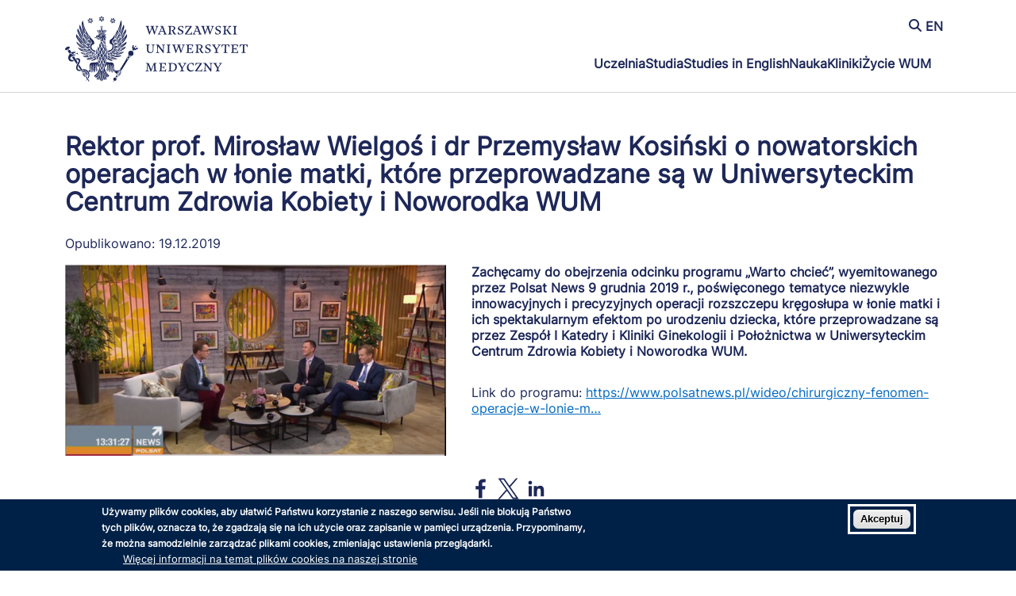

--- FILE ---
content_type: text/html; charset=UTF-8
request_url: https://www.wum.edu.pl/node/13657
body_size: 347094
content:
<!DOCTYPE html>
<html lang="pl" dir="ltr" prefix="og: https://ogp.me/ns#">
  <head>
    <meta charset="utf-8" />
<script async src="https://www.googletagmanager.com/gtag/js?id=G-3TVHYDLRNH"></script>
<script>window.dataLayer = window.dataLayer || [];function gtag(){dataLayer.push(arguments)};gtag("js", new Date());gtag("set", "developer_id.dMDhkMT", true);gtag("config", "G-3TVHYDLRNH", {"groups":"default","page_placeholder":"PLACEHOLDER_page_location"});</script>
<script>var _paq = _paq || [];(function(){var u=(("https:" == document.location.protocol) ? "https://stats.wum.edu.pl/" : "http://stats.wum.edu.pl/");_paq.push(["setSiteId", "2"]);_paq.push(["setTrackerUrl", u+"matomo.php"]);_paq.push(["setDoNotTrack", 1]);if (!window.matomo_search_results_active) {_paq.push(["trackPageView"]);}_paq.push(["setIgnoreClasses", ["no-tracking","colorbox"]]);_paq.push(["enableLinkTracking"]);var d=document,g=d.createElement("script"),s=d.getElementsByTagName("script")[0];g.type="text/javascript";g.defer=true;g.async=true;g.src=u+"matomo.js";s.parentNode.insertBefore(g,s);})();</script>
<meta name="description" content="Link do programu: https://www.polsatnews.pl/wideo/chirurgiczny-fenomen-operacje-w-lonie-m…" />
<link rel="canonical" href="https://www.wum.edu.pl/node/13657" />
<meta property="og:site_name" content="Warszawski Uniwersytet Medyczny" />
<meta property="og:url" content="https://www.wum.edu.pl/node/13657" />
<meta property="og:title" content="Rektor prof. Mirosław Wielgoś i dr Przemysław Kosiński o nowatorskich operacjach w łonie matki, które przeprowadzane są w Uniwersyteckim Centrum Zdrowia Kobiety i Noworodka WUM" />
<meta property="og:description" content="Zachęcamy do obejrzenia odcinku programu „Warto chcieć”, wyemitowanego przez Polsat News 9 grudnia 2019 r., poświęconego tematyce niezwykle innowacyjnych i precyzyjnych operacji rozszczepu kręgosłupa w łonie matki i ich spektakularnym efektom po urodzeniu dziecka, które przeprowadzane są przez Zespół I Katedry i Kliniki Ginekologii i Położnictwa w Uniwersyteckim Centrum Zdrowia Kobiety i Noworodka WUM." />
<meta property="og:image" content="https://www.wum.edu.pl/sites/www.wum.edu.pl/files/2019-12/obraz1.png" />
<meta property="og:image:url" content="https://www.wum.edu.pl/sites/www.wum.edu.pl/files/2019-12/obraz1.png" />
<meta name="Generator" content="Drupal 10 (https://www.drupal.org)" />
<meta name="MobileOptimized" content="width" />
<meta name="HandheldFriendly" content="true" />
<meta name="viewport" content="width=device-width, initial-scale=1.0" />
<style>div#sliding-popup, div#sliding-popup .eu-cookie-withdraw-banner, .eu-cookie-withdraw-tab {background: #002147} div#sliding-popup.eu-cookie-withdraw-wrapper { background: transparent; } #sliding-popup h1, #sliding-popup h2, #sliding-popup h3, #sliding-popup p, #sliding-popup label, #sliding-popup div, .eu-cookie-compliance-more-button, .eu-cookie-compliance-secondary-button, .eu-cookie-withdraw-tab { color: #ffffff;} .eu-cookie-withdraw-tab { border-color: #ffffff;}
      .disagree-button.eu-cookie-compliance-more-button:focus,
      .eu-cookie-compliance-agree-button:focus,
      .eu-cookie-compliance-default-button:focus,
      .eu-cookie-compliance-hide-button:focus,
      .eu-cookie-compliance-more-button-thank-you:focus,
      .eu-cookie-withdraw-button:focus,
      .eu-cookie-compliance-save-preferences-button:focus { outline: 3px solid #f00; }</style>
<link rel="icon" href="/sites/www.wum.edu.pl/files/favicon.ico" type="image/vnd.microsoft.icon" />
<link rel="alternate" hreflang="pl" href="https://www.wum.edu.pl/node/13657" />

    <title>Rektor prof. Mirosław Wielgoś i dr Przemysław Kosiński o nowatorskich operacjach w łonie matki, które przeprowadzane są w Uniwersyteckim Centrum Zdrowia Kobiety i Noworodka WUM | Warszawski Uniwersytet Medyczny</title>
    <link rel="stylesheet" media="all" href="/core/assets/vendor/normalize-css/normalize.css?t8ldyq" />
<link rel="stylesheet" media="all" href="/core/modules/system/css/components/align.module.css?t8ldyq" />
<link rel="stylesheet" media="all" href="/core/modules/system/css/components/fieldgroup.module.css?t8ldyq" />
<link rel="stylesheet" media="all" href="/core/modules/system/css/components/container-inline.module.css?t8ldyq" />
<link rel="stylesheet" media="all" href="/core/modules/system/css/components/clearfix.module.css?t8ldyq" />
<link rel="stylesheet" media="all" href="/core/modules/system/css/components/details.module.css?t8ldyq" />
<link rel="stylesheet" media="all" href="/core/modules/system/css/components/hidden.module.css?t8ldyq" />
<link rel="stylesheet" media="all" href="/core/modules/system/css/components/item-list.module.css?t8ldyq" />
<link rel="stylesheet" media="all" href="/core/modules/system/css/components/js.module.css?t8ldyq" />
<link rel="stylesheet" media="all" href="/core/modules/system/css/components/nowrap.module.css?t8ldyq" />
<link rel="stylesheet" media="all" href="/core/modules/system/css/components/position-container.module.css?t8ldyq" />
<link rel="stylesheet" media="all" href="/core/modules/system/css/components/reset-appearance.module.css?t8ldyq" />
<link rel="stylesheet" media="all" href="/core/modules/system/css/components/resize.module.css?t8ldyq" />
<link rel="stylesheet" media="all" href="/core/modules/system/css/components/tablesort.module.css?t8ldyq" />
<link rel="stylesheet" media="all" href="/modules/contrib/eu_cookie_compliance/css/eu_cookie_compliance.css?t8ldyq" />
<link rel="stylesheet" media="all" href="/core/modules/system/css/system.admin.css?t8ldyq" />
<link rel="stylesheet" media="all" href="/modules/contrib/back_to_top/css/back_to_top.css?t8ldyq" />
<link rel="stylesheet" media="all" href="/modules/contrib/better_social_sharing_buttons/css/better_social_sharing_buttons.css?t8ldyq" />
<link rel="stylesheet" media="all" href="/libraries/colorbox/example3/colorbox.css?t8ldyq" />
<link rel="stylesheet" media="all" href="https://use.fontawesome.com/releases/v6.4.0/css/all.css" />
<link rel="stylesheet" media="all" href="https://use.fontawesome.com/releases/v6.4.0/css/v4-shims.css" />
<link rel="stylesheet" media="all" href="/core/modules/layout_discovery/layouts/onecol/onecol.css?t8ldyq" />
<link rel="stylesheet" media="all" href="/sites/all/modules/slick_carousel_slider/css/slick.css?t8ldyq" />
<link rel="stylesheet" media="all" href="/sites/all/modules/slick_carousel_slider/css/slick-theme.css?t8ldyq" />
<link rel="stylesheet" media="all" href="/sites/all/modules/slick_carousel_slider/css/slick-custom.css?t8ldyq" />
<link rel="stylesheet" media="all" href="/modules/contrib/social_media_links/css/social_media_links.theme.css?t8ldyq" />
<link rel="stylesheet" media="all" href="/themes/contrib/seven/css/base/elements.css?t8ldyq" />
<link rel="stylesheet" media="all" href="/themes/contrib/seven/css/base/typography.css?t8ldyq" />
<link rel="stylesheet" media="all" href="/themes/contrib/seven/css/base/print.css?t8ldyq" />
<link rel="stylesheet" media="all" href="/themes/contrib/seven/css/layout/layout.css?t8ldyq" />
<link rel="stylesheet" media="all" href="/themes/contrib/seven/css/classy/components/messages.css?t8ldyq" />
<link rel="stylesheet" media="all" href="/themes/contrib/seven/css/classy/components/node.css?t8ldyq" />
<link rel="stylesheet" media="all" href="/themes/contrib/seven/css/classy/components/action-links.css?t8ldyq" />
<link rel="stylesheet" media="all" href="/themes/contrib/seven/css/classy/components/breadcrumb.css?t8ldyq" />
<link rel="stylesheet" media="all" href="/themes/contrib/seven/css/classy/components/button.css?t8ldyq" />
<link rel="stylesheet" media="all" href="/themes/contrib/seven/css/classy/components/collapse-processed.css?t8ldyq" />
<link rel="stylesheet" media="all" href="/themes/contrib/seven/css/classy/components/container-inline.css?t8ldyq" />
<link rel="stylesheet" media="all" href="/themes/contrib/seven/css/classy/components/exposed-filters.css?t8ldyq" />
<link rel="stylesheet" media="all" href="/themes/contrib/seven/css/classy/components/field.css?t8ldyq" />
<link rel="stylesheet" media="all" href="/themes/contrib/seven/css/classy/components/form.css?t8ldyq" />
<link rel="stylesheet" media="all" href="/themes/contrib/seven/css/classy/components/icons.css?t8ldyq" />
<link rel="stylesheet" media="all" href="/themes/contrib/seven/css/classy/components/inline-form.css?t8ldyq" />
<link rel="stylesheet" media="all" href="/themes/contrib/seven/css/classy/components/item-list.css?t8ldyq" />
<link rel="stylesheet" media="all" href="/themes/contrib/seven/css/classy/components/link.css?t8ldyq" />
<link rel="stylesheet" media="all" href="/themes/contrib/seven/css/classy/components/links.css?t8ldyq" />
<link rel="stylesheet" media="all" href="/themes/contrib/seven/css/classy/components/menu.css?t8ldyq" />
<link rel="stylesheet" media="all" href="/themes/contrib/seven/css/classy/components/more-link.css?t8ldyq" />
<link rel="stylesheet" media="all" href="/themes/contrib/seven/css/classy/components/pager.css?t8ldyq" />
<link rel="stylesheet" media="all" href="/themes/contrib/seven/css/classy/components/tabledrag.css?t8ldyq" />
<link rel="stylesheet" media="all" href="/themes/contrib/seven/css/classy/components/tableselect.css?t8ldyq" />
<link rel="stylesheet" media="all" href="/themes/contrib/seven/css/classy/components/tablesort.css?t8ldyq" />
<link rel="stylesheet" media="all" href="/themes/contrib/seven/css/classy/components/tabs.css?t8ldyq" />
<link rel="stylesheet" media="all" href="/themes/contrib/seven/css/classy/components/textarea.css?t8ldyq" />
<link rel="stylesheet" media="all" href="/themes/contrib/seven/css/classy/components/ui-dialog.css?t8ldyq" />
<link rel="stylesheet" media="all" href="/themes/contrib/seven/css/components/admin-list.css?t8ldyq" />
<link rel="stylesheet" media="all" href="/themes/contrib/seven/css/components/content-header.css?t8ldyq" />
<link rel="stylesheet" media="all" href="/themes/contrib/seven/css/components/container-inline.css?t8ldyq" />
<link rel="stylesheet" media="all" href="/themes/contrib/seven/css/components/container-inline.module.css?t8ldyq" />
<link rel="stylesheet" media="all" href="/themes/contrib/seven/css/components/breadcrumb.css?t8ldyq" />
<link rel="stylesheet" media="all" href="/themes/contrib/seven/css/components/buttons.css?t8ldyq" />
<link rel="stylesheet" media="all" href="/themes/contrib/seven/css/components/details.css?t8ldyq" />
<link rel="stylesheet" media="all" href="/themes/contrib/seven/css/components/messages.css?t8ldyq" />
<link rel="stylesheet" media="all" href="/themes/contrib/seven/css/components/dropbutton.component.css?t8ldyq" />
<link rel="stylesheet" media="all" href="/themes/contrib/seven/css/components/entity-meta.css?t8ldyq" />
<link rel="stylesheet" media="all" href="/themes/contrib/seven/css/components/field-ui.css?t8ldyq" />
<link rel="stylesheet" media="all" href="/themes/contrib/seven/css/components/form.css?t8ldyq" />
<link rel="stylesheet" media="all" href="/themes/contrib/seven/css/components/help.css?t8ldyq" />
<link rel="stylesheet" media="all" href="/themes/contrib/seven/css/components/menus-and-lists.css?t8ldyq" />
<link rel="stylesheet" media="all" href="/themes/contrib/seven/css/components/modules-page.css?t8ldyq" />
<link rel="stylesheet" media="all" href="/themes/contrib/seven/css/components/node.css?t8ldyq" />
<link rel="stylesheet" media="all" href="/themes/contrib/seven/css/components/page-title.css?t8ldyq" />
<link rel="stylesheet" media="all" href="/themes/contrib/seven/css/components/pager.css?t8ldyq" />
<link rel="stylesheet" media="all" href="/themes/contrib/seven/css/components/panel.css?t8ldyq" />
<link rel="stylesheet" media="all" href="/themes/contrib/seven/css/components/skip-link.css?t8ldyq" />
<link rel="stylesheet" media="all" href="/themes/contrib/seven/css/components/tables.css?t8ldyq" />
<link rel="stylesheet" media="all" href="/themes/contrib/seven/css/components/search-admin-settings.css?t8ldyq" />
<link rel="stylesheet" media="all" href="/themes/contrib/seven/css/components/tablesort-indicator.css?t8ldyq" />
<link rel="stylesheet" media="all" href="/themes/contrib/seven/css/components/system-status-report-general-info.css?t8ldyq" />
<link rel="stylesheet" media="all" href="/themes/contrib/seven/css/components/system-status-report.css?t8ldyq" />
<link rel="stylesheet" media="all" href="/themes/contrib/seven/css/components/system-status-counter.css?t8ldyq" />
<link rel="stylesheet" media="all" href="/themes/contrib/seven/css/components/system-status-report-counters.css?t8ldyq" />
<link rel="stylesheet" media="all" href="/themes/contrib/seven/css/components/tabs.css?t8ldyq" />
<link rel="stylesheet" media="all" href="/themes/contrib/seven/css/components/views-ui.css?t8ldyq" />
<link rel="stylesheet" media="all" href="/themes/contrib/seven/css/theme/colors.css?t8ldyq" />
<link rel="stylesheet" media="all" href="/sites/all/themes/WUM/css/style.css?t8ldyq" />
<link rel="stylesheet" media="all" href="/sites/all/themes/WUM/css/style-pages.css?t8ldyq" />
<link rel="stylesheet" media="all" href="/sites/all/themes/WUM/css/style-mobile.css?t8ldyq" />
<link rel="stylesheet" media="all" href="/sites/all/themes/WUM/css/style-psk.css?t8ldyq" />
<link rel="stylesheet" media="all" href="/sites/all/themes/WUM/css/style-mk.css?t8ldyq" />
<link rel="stylesheet" media="all" href="/sites/all/themes/WUM/css/bootstrap-grid.min.css?t8ldyq" />
<link rel="stylesheet" media="all" href="https://cdnjs.cloudflare.com/ajax/libs/animate.css/4.1.1/animate.min.css" />

    
  </head>
  <body class="page-node-13657 page-node-type-story fontyourface path-node">
        <a href="#main-content" class="visually-hidden focusable skip-link">
      Przejdź do treści
    </a>
    
      <div class="dialog-off-canvas-main-canvas" data-off-canvas-main-canvas>
    <!-- PRODUKCJA  -->

<!-- Nagłówek -->
<header id="others-page" class="display-desktop">
  <div class="container-xxl container-xl container-lg container-md container-sm">
        <div class="row">
      <div class="col-lg-3 col-md-12 col-sm-12">
        <div class="emblem-content">
                    
            <div class="clearfix text-formatted field field--name-body field--type-text-with-summary field--label-hidden field__item"><a href="/node" aria-label="Powrót na stronę główną">
<svg xmlns="http://www.w3.org/2000/svg" data-name="znak podstawowy w polu ochronnym" viewBox="0 0 1224.88 440.51"><polygon class="cls-1" points="247.37 21.88 252.41 30.61 262.5 30.61 257.45 21.88 247.37 21.88"/><polygon class="cls-1" points="422 270.74 416.63 279.87 427.37 286.69 433.17 277.46 422 270.74"/><polygon class="cls-1" points="343.34 399.85 339.55 406.06 348.5 411.62 352.53 405.33 343.34 399.85"/><path class="cls-1" d="M639.72,710.15c0,.28.22.53.6.72,5.4,3.66,14.18,9.5,14.94,9.71l.09,0c.49.25.87-.26,1-.42.27-.43.38-1,.09-1.28-.47-.38-14.52-9.27-15.51-9.79a.25.25,0,0,0-.17-.05.89.89,0,0,0-.43.15,1.13,1.13,0,0,0-.58.94" transform="translate(-306.2 -303.35)"/><path class="cls-1" d="M640.5,716.48a10.94,10.94,0,1,0,10.94,10.94,10.94,10.94,0,0,0-10.94-10.94" transform="translate(-306.2 -303.35)"/><path class="cls-1" d="M626.84,642.89c.5,6.68,1,13.59,9.33,14.52-2.78-3.41-2.68-9.37-2.56-15.66.15-7.89.33-16.84-5.32-22.14-4.3-4-11.43-5.58-21.75-4.71l-2.11-.1c-8.94-.44-16.07-.79-20.17-4.14A41.33,41.33,0,0,1,578.47,622c-1.89,2.81-3.37,5-3.32,7.41v.3l-2.07.42c-.24,1.56-1.44,10.39.68,17.25,5.56-2.55,4.58-15.76,4.57-15.9l0-.38h1.36l.08.23c.06.15,1.43,3.85-.34,12a7.36,7.36,0,0,0,4.22-3.56c1.89-3.34,2-8.46.37-13.67l-.34-1.05.89.66c6,4.37,3.64,20.46,2.25,30.07-.31,2.08-.57,3.87-.7,5.18-.62,6.59-.73,12.71,4.45,15.52-3.56-6-2.07-15.12-.63-23.91C591,646.1,592,640,591,635.3l-.19-.89,1.86,1.31,0,.13c1,4.25-.06,10.54-1.18,17.19-1.72,10.23-3.49,20.79,2.46,23.81-2.69-5.87-1.17-15.08.31-24,1.83-11,3.71-22.35-2.44-27l-2.08-1.57,2.43.95c8.37,3.25,7.15,12.23,5.73,22.62-1.65,12.1-3.51,25.75,9.36,34-7.91-9.93-6.43-19.47-4.87-29.53a75.39,75.39,0,0,0,1.3-15.76l0-.38c.2-.1,1.71,1,1.71,1,.33,4.48-.31,9.3-1,14.41-1.42,10.8-2.9,21.94,5.35,30-3.84-8.4-2.52-18.53-1.22-28.35,1.39-10.66,2.71-20.73-3.15-26.69l-1.69-1.71,2.11,1.14c7.56,4.09,6.94,14.07,6.29,24.63-.69,11.21-1.45,23.84,7.6,31.25-4.28-7.69-3.64-17.44-3-26.89.4-6.06.78-11.8-.06-17a.36.36,0,0,1,.07-.31l.51-.57,1.21,1.89.08.3c.89,3.9.54,9.69.16,15.82-.8,12.75-1.69,27.15,8,30.56-3.91-5.65-3.44-17.1-3-28.19.43-10.38.87-21.11-2.37-26.51l-.58-1,1,.47c4.27,1.92,4.65,7,5.05,12.4" transform="translate(-306.2 -303.35)"/><path class="cls-1" d="M629.76,743.78a2.07,2.07,0,0,0,1.55-.2,10.24,10.24,0,0,0,3.5-3.32,26.35,26.35,0,0,1-3.79-2.33c-.92,1.3-2,4.89-1.26,5.85" transform="translate(-306.2 -303.35)"/><path class="cls-1" d="M646.65,696.75a.9.9,0,0,0,.26,1.23c1,1.11,15.28,10.12,16.93,11.11a.74.74,0,0,0,1.06-.29c.3-.42.4-1.08.07-1.34-.7-.58-16.18-10.81-16.72-11.06a1.8,1.8,0,0,0-.66-.16,1.07,1.07,0,0,0-.94.51" transform="translate(-306.2 -303.35)"/><path class="cls-1" d="M657.18,693.71c.36,2.2,2.43,4.89,2.86,5.39a2.82,2.82,0,0,0,2.39-.46,2.07,2.07,0,0,0,.93-1.43,2.22,2.22,0,0,0-.48-1.52c-2-1.06-4.2-2.15-5.7-2" transform="translate(-306.2 -303.35)"/><path class="cls-1" d="M662.3,680.76c1.11,3.1,4.43,5.19,5.71,6l.31.21a.83.83,0,0,0,.53-.41,32.45,32.45,0,0,0-.25-4.89,21.1,21.1,0,0,0-6.3-.9" transform="translate(-306.2 -303.35)"/><path class="cls-1" d="M666.22,697c-.5.23-.71,1-.89,1.58a3.17,3.17,0,0,1-.41,1,3.77,3.77,0,0,1-2.58,1.55.4.4,0,0,0-.3.24c-.15.56,1.1,1.64,1.46,1.93a6.17,6.17,0,0,0,2.49,1.28c1.79.46,6.06,0,6.06-2.6,0-2-3-4.48-4.54-4.82a2.38,2.38,0,0,0-.92-.23.84.84,0,0,0-.37.07" transform="translate(-306.2 -303.35)"/><path class="cls-1" d="M667.25,689.63c-1.16-1.67-5.72-1.88-7.26-1.64a16.47,16.47,0,0,0,4.19,5.25c.66.43,2.06-.39,2.34-.62,1-1.23,1.25-2.25.73-3" transform="translate(-306.2 -303.35)"/><path class="cls-1" d="M434.4,537.76c-.73-.45-18.28-7-29.92-11.25-.32-.07-.84-.53-1.61-2.18l-.37-.8.83.32c.21.08,19.35,7.49,26.47,9.87a18.43,18.43,0,0,1-4.16-6.42c-.61-.25-2.54-.88-5.13-1.74-7.58-2.51-21.48-7.1-28.21-10.41,1.25,4,12.87,18.67,19.43,21.14,4.49,1.74,12.66,4.38,39.13,10.73l3.59-.15a4.52,4.52,0,0,0,1.76-.61c-3.33-.47-16.59-3.79-21.81-8.5" transform="translate(-306.2 -303.35)"/><path class="cls-1" d="M472.33,501.26a16.11,16.11,0,0,0,2.79-7.14c-3.83-2.56-16.61-8.62-24.83-6.05,1,8.65,6.48,16.84,11.14,19.2a9.15,9.15,0,0,1,1.71-.13,59.55,59.55,0,0,1,7.61.75,14.76,14.76,0,0,1,.33-1.59c.29-1.14.37-1.55-.27-1.88-3.92-2.07-13.12-7.21-14-9.93l0-.1.42-1.7.45.51c2.19,2.51,12.84,7.25,14.66,8.06" transform="translate(-306.2 -303.35)"/><path class="cls-1" d="M434.53,495.88c-4.73-2.92-9.23-5.7-10.9-6.66.34,1.69.66,4.18,1,6.41a39.73,39.73,0,0,0,.86,5.33c5,7.92,22.44,21.51,24.14,22.83a3.16,3.16,0,0,1,.63,0,10.78,10.78,0,0,1,1.75.17c-3-2.13-9.52-7.19-9.68-11-.64-.6-1.34-1.27-2.1-2-3.9-3.68-8.74-8.23-10.29-11.15l0,0c-.12-.09-.38-.26-.23-1.74l.09-.86.55.68c3.37,4.17,12.09,11.81,13.82,12.15a27,27,0,0,1,8.93-2.92c-3.28-1.82-11.31-6.77-18.5-11.21" transform="translate(-306.2 -303.35)"/><path class="cls-1" d="M427.82,524.81c.59,2.19,5.18,14.93,32.89,19.85,4.66-.12,6.71-1.48,7.46-2.19-6-1.07-29-7.73-30.28-8.81l-.09-.09c-.69-1.3-.78-1.65-.47-1.87.1-.08.32-.16.61.1,3.17.85,11,2.92,12.79,3.14a10.88,10.88,0,0,1,3.43-4.18,11.78,11.78,0,0,0,1.54-1.42,187,187,0,0,1-20.14-3.2c-3.41-.67-6.65-1.31-7.74-1.33" transform="translate(-306.2 -303.35)"/><path class="cls-1" d="M426,445.65c-2.15,7-1.61,22.76.07,25.28l0,.08c1.31,4.07,20.24,25.95,26.56,32.2-5.61-9.89-5.75-13.43-5.84-15.39a3,3,0,0,0-.33-1.63c-5.38-6.3-14.25-19-14.34-19.16l-.07-.11.23-3.21,17.13,20.87a34.73,34.73,0,0,1,7.33-.23c-6.73-6.89-27.31-31.9-30.78-38.7" transform="translate(-306.2 -303.35)"/><path class="cls-1" d="M463.22,485.28a9.67,9.67,0,0,0-1.34-2.78,13.12,13.12,0,0,1-1.13-2.14,99.55,99.55,0,0,1-6.81-15.81c-.91-1.5-1.91-3.12-3-4.84-3.45-5.66-7.37-12.06-12.37-21.14l-.08-.12.7-2.7.45.72c.09.16,9.74,15.77,16.52,25.52a13.81,13.81,0,0,1,7-1.37c-3.23-5.76-22-30.64-27.81-37.4-.6,1.6-2.25,6.83-1.8,15.08v0c.11,1.21,16.65,35.44,29.67,47" transform="translate(-306.2 -303.35)"/><path class="cls-1" d="M461.3,560.48c3.26,0,17.66-1.78,19.68-2.23a14,14,0,0,1,.8-2.24c-3.83.48-20.19,1.1-28.84-.37-.48-.08-2.52-.29-2.87-.9a1,1,0,0,1,.1-1.06l.13-.23.26,0c1.72.4,11.24,1,13,.26a26.13,26.13,0,0,1,1.71-4.9c.16-.38.33-.79.5-1.23a215.43,215.43,0,0,1-21.59,4.73c3,7.45,16.72,8.11,16.86,8.11h.26" transform="translate(-306.2 -303.35)"/><path class="cls-1" d="M509.1,546.05a6.79,6.79,0,0,0,1.1-7.39c-.74-1.55-3.45-2.64-6.87-4-8.53-3.42-21.42-8.6-20.16-28,1.65-8,5.31-9.37,9.94-11.08a39.64,39.64,0,0,0,4.47-1.87c2.43-1.22,4.05-4.27,4.31-8.17.52-7.39-3.77-18.59-17.3-27.88-14.26-14.89-15.56-23.75-16-26.7-2.36,6.42-.61,25.48,3,30.94,5.59,4.29,14,15,14.16,21.48a4.6,4.6,0,0,1-1.54,3.83c-3.44,2.84-12.55,15.52-10,29,2.38,12.76,14.12,22.78,34.89,29.8" transform="translate(-306.2 -303.35)"/><path class="cls-1" d="M466.25,460.5l1.58.51a50.66,50.66,0,0,1-3.12-15.23c-.57-.85-1.22-1.8-1.94-2.83-4-5.79-9.41-13.71-12.07-21.35l-.05-.17.1-.15a7.94,7.94,0,0,1,1-.79l.06.16c1.74,3.69,7.61,14.31,12.47,20.25a29.15,29.15,0,0,1,.1-6.44c.08-.77.18-1.7.28-2.94-6.17-7.48-17.36-25.34-17.6-29.56l-.38-.31-.46,1.06c-2.62,6-7,16.12,20,57.79" transform="translate(-306.2 -303.35)"/><path class="cls-1" d="M508.62,551.6c-1.51,2.19-7.31,12.53-6.79,16.81a9.84,9.84,0,0,0,7.69-3.07,5.9,5.9,0,0,0,1.89-4.42c0-2-.16-2.68-.29-2.78-1.07.39-2.43,2.56-3.52,4.31s-1.64,2.56-2.18,2.68A.61.61,0,0,1,505,565l-.25-.16.12-.28.09-.18c3.65-7.44,5-11.33,4.77-11.88a11.54,11.54,0,0,0-1.09-.94" transform="translate(-306.2 -303.35)"/><path class="cls-1" d="M481.74,484.5c1.84-3.75-4.81-12.9-6.93-15.66s-10.81-5.62-16.6-3.44c2.71,12.82,11.79,22.24,17.51,24.94.64-.25,3.51-1.4,4.46-3.09-1.94-1.18-12.63-7.92-14.1-13.64l-.07-.28.26-.13c.77-.39.9-.39,1-.39h.25l.08.23c1.44,3.86,9.77,10.56,14.16,11.46" transform="translate(-306.2 -303.35)"/><path class="cls-1" d="M526.51,538.69c2.11-1.08,9.94-9,10.49-13.59-.82-2-3.22-7.86-3.41-9.78a4.36,4.36,0,0,1-.92-1.66c-1.13,3.64-3.73,14.92-3.73,17.94v.27l-1.45.42,0-.49c.08-5.93,2.63-16.65,3.86-21.8.22-.92.4-1.68.52-2.23l-2.29,1.08c-9.36,17-5,26.88-3.09,29.84" transform="translate(-306.2 -303.35)"/><path class="cls-1" d="M515.64,560.86c9.91-9.12,7.41-21.5,6.39-25.15l-.77-1.77c-.79,2.85-3,11.27-3.39,15.95l0,.72-.47-.4a3.58,3.58,0,0,0-.87.72l-.73.77.11-1.05c0-.13,1.32-13.24,4-19.95l0-4.74c-3.65,4.2-9.57,21.6-4.26,34.9" transform="translate(-306.2 -303.35)"/><path class="cls-1" d="M498,571.73c-.2.21-.54.53-1.09,1-2,1.86-6.63,6.13-7.06,8.54.17.08.36.2.61.33A16.3,16.3,0,0,0,500.87,584c11.21-1.5,12.34-7.43,12-12a92.94,92.94,0,0,1-16.34,8.84l-.12,0-2.07-.65.72-.41c.14-.06,11.87-6.58,15.81-10.14-7,3.1-11.78,2.32-12.85,2.08" transform="translate(-306.2 -303.35)"/><path class="cls-1" d="M538.28,521.06c7-4.73,11-19.23,11.11-22-.64-.61-3.41-3.46-3.53-7.26l-.87-1.92c-2.27,5.49-4.89,18.21-5,21.57l0,.71-1.55-1.24v-.19c.19-5.68,4.33-21.64,5.36-23.68l-.95-4.18c-10.7,18.37-8.59,29.24-4.55,38.2" transform="translate(-306.2 -303.35)"/><path class="cls-1" d="M552.12,471.09a12.68,12.68,0,0,0-.73-2.53,21.67,21.67,0,0,1-1.51-7.69c-.26-.17-4.83,1.75-5.8,1.95a14.81,14.81,0,0,1,1.15,7.75,11.09,11.09,0,0,1-2.4,6.21c7.46-1.67,8.46-2.84,9.29-5.69" transform="translate(-306.2 -303.35)"/><path class="cls-1" d="M505.81,548.93c-3.16-1.17-4.17-.69-4.65-.46l-.16.08c-1.26,1.2-2.87,2.87-4.41,4.49a36.72,36.72,0,0,1-4.55,4.43l-.52.26-1.64-.38.48-.58c.71-.89,1.39-1.71,2-2.49,3.3-4,5.47-6.64,5.22-7.89-.16-.84-1.38-1.73-4.28-1.73h-.13c-4.66,5.07-10,12.26-9.14,18v0c9.45-.29,19.26-6.5,21.75-13.75" transform="translate(-306.2 -303.35)"/><path class="cls-1" d="M490,543.27c-1.28-1.15-2.63-2-2.92-1.75-5.84,4-13.25,8.21-13.31,8.26l-.63.35.09-.71a19,19,0,0,1,.35-1.91l.05-.15.13-.08c3.44-1.95,10.14-5.91,11.49-7.29-.28-2-2.52-3.68-3-4-4.08.61-14,9.18-15.42,17.36a20.63,20.63,0,0,0,3,.72c3.77.74,14.67-1.94,17.63-6.94" transform="translate(-306.2 -303.35)"/><path class="cls-1" d="M417.72,350.5l-.21.7c-.35,1.5,1.11,42.8,15.24,65.41a2.84,2.84,0,0,1,.67-1.13l.29-.31.26.35,13.57,17.89c-3.83-9-16.07-39-23-70.33l0-.07.94-4.71.38,1.56c4.59,18.7,10.06,36.25,15.48,49.67a41.4,41.4,0,0,1,2.81-11.2c-5.31-7.72-16.61-45.25-18.34-63.46-6.13,9.28-7.19,12.79-8.06,15.63" transform="translate(-306.2 -303.35)"/><path class="cls-1" d="M461.12,524.24a29.93,29.93,0,0,1,12-2.12c-.31-1-.61-2.08-.72-2.57-14-1.16-17.06-2.87-17.19-2.94l-.16-.1-.16-2.34.5.15c4.5,1.32,13.73,1.5,15.75,1.53-.06-.63-.13-1.08-.19-1.49a14.54,14.54,0,0,1-.15-3.66c-5-1.9-20.89-1.71-24.8,2.55-.08,2.62,8.28,9.14,15.11,11" transform="translate(-306.2 -303.35)"/><path class="cls-1" d="M470.67,539.81a49.55,49.55,0,0,1,10-6.29L479,531.78c-6.91,1.05-17,2.54-17,2.54l-.28,0-.77-1.73.48-.07c8.06-1,13.82-2.35,15.7-3.58-.53-.85-1.65-2.36-2.49-3.48-.24-.33-.47-.62-.64-.86a4.29,4.29,0,0,1-.5.06c-9.13.88-15.73,4.29-19.63,10.09a7.23,7.23,0,0,1,.55.52c.79.35,8.89,3.81,16.31,4.5" transform="translate(-306.2 -303.35)"/><path class="cls-1" d="M480.88,565.16c-2.45,1.16-8.67,3.21-12.83,4.58l-2.62.87c1.75,2,7.67,5.82,8.81,5.82,2.09,0,20.43-4.52,26.52-14.08a10.19,10.19,0,0,0-3.63,0,20.75,20.75,0,0,0-1.91,1.08c-3.7,2.21-11.4,6.81-20.57,8.8,0,0-2.23-1-2.14-1.42a3.54,3.54,0,0,1,1.07-.47c2.34-.66,10.37-3.15,13.91-5.1-2.35.3-5.59.53-6.61-.13" transform="translate(-306.2 -303.35)"/><path class="cls-1" d="M316.17,513.41c-9.95,6.61-11.23,12.71-9.09,16.22s7.52,4.54,11.9,2.15c.49-.94,4.08-7.27,14.22-8.83,4.81-3.94,5-8.37,3.05-11-4-5.46-13.23-3.05-20.08,1.49" transform="translate(-306.2 -303.35)"/><path class="cls-1" d="M494.49,586.12c-2.42-1-5.42-2.11-7.31-2.11H487c-1.38.52-21.67,7.7-22.54,8l-.13,0L461.67,591l.91-.32c.19-.07,20.38-7.17,22.75-9.29a50.86,50.86,0,0,0,5.85-6.12c-.81.31-2.84,1.13-5.49,2.19-9.29,3.73-28.37,11.4-36.87,14.28,1.79,1.35,9.51,5.83,16.25,5.28,7.51-.62,27.71-7.73,31.35-10.16-.56-.2-1.21-.45-1.93-.74" transform="translate(-306.2 -303.35)"/><path class="cls-1" d="M406.77,360.1A54.76,54.76,0,0,0,401.45,379c.55,9.45,7.59,28.8,22.83,62.67.28-.56.71-1.47,1.08-2.32l.26-.56,14.9,20.77c-7.51-12.72-11.79-21.57-11-26-10.13-15.48-18.93-39.77-19-40l0-.11,0-.13a10.7,10.7,0,0,0,.56-1.85l.23-1.35.46,1.28c.11.3,10,27.89,18.49,38.6a86.74,86.74,0,0,1,1.81-9.37c-1.36-2.6-2.94-5.5-4.6-8.55-8-14.63-18.86-34.53-20.65-51.94" transform="translate(-306.2 -303.35)"/><path class="cls-1" d="M513.45,580.94c-4,3.57-31.3,20.06-32.47,20.77l-.1,0s-.28.11-.28.72l.18,0a36.08,36.08,0,0,0,9.32,1.26h.18c5.07,0,15.57-4.37,27.53-11.48a11.6,11.6,0,0,0-.83-4.19h-.05c-1.27,0-8.57,4-13.94,7-3.9,2.14-7.58,4.17-9.66,5.12l-.1,0c-1.92.24-2.08-.2-2.13-.38-.14-.42.34-.76.88-1.07,2.7-1.39,5.58-2.82,8.37-4.2,6.41-3.18,13.62-6.74,15-8.39a1.26,1.26,0,0,0,.2-.43S514.71,581,513.45,580.94Z" transform="translate(-306.2 -303.35)"/><path class="cls-1" d="M326.61,528.15c-3.37,2-4.32,3.69-4.54,4.18l2.08,2.85c1-1.26,4.59-5.24,9.6-6.16l-1.68-2.87c-.45,0-2.09,0-5.46,2" transform="translate(-306.2 -303.35)"/><path class="cls-1" d="M325,541.6l10.4,14.69a33.85,33.85,0,0,1,12.56-9.92L339,532.26a3.28,3.28,0,0,0-2.54-1c-2.34,0-5.49,1.43-8,3.44-2.66,2.12-4.78,5.06-3.51,6.85" transform="translate(-306.2 -303.35)"/><path class="cls-1" d="M525.3,598.36a24.28,24.28,0,0,1,1.13-3.29,18.67,18.67,0,0,0,1.77-8.27,25,25,0,0,0-1.33-3.21c-2.37-5.27-6.69-14.92-6.91-22.57l-2,2.29c-5.6,6,3.54,29.37,7.34,35.05" transform="translate(-306.2 -303.35)"/><path class="cls-1" d="M440.71,495.26c-2.62-3.3-11.76-14-22.17-26.1-15.79-18.42-33.69-39.29-35.78-42.62-.17-.21-.27-.25-.35-.25l-.11,0c-1.79,1-3.24,15-1.91,18.42,1.39,4.41,29.47,46.85,41.43,55.55a56.6,56.6,0,0,1-1.29-8.63c-.28-2.83-.51-5.27-1.13-6.1-.25-.34-1.39-1.72-3.13-3.82C404,466.8,389.8,449.27,389.12,446.11c-.1-2.76.08-3.31.41-3.1a6.32,6.32,0,0,1,1.06,1.53c2.85,4.42,28.14,42.77,50.12,50.72" transform="translate(-306.2 -303.35)"/><path class="cls-1" d="M351.66,579.85,361,593.24c7.55,10.81,17.72,25.36,23.25,33.31,1.08-2.09,5-9.57,6.35-11.71-.9-1.44-6-9.54-23.94-38.21-.34-.53-.59-.92-.73-1.16" transform="translate(-306.2 -303.35)"/><path class="cls-1" d="M394.85,492c28.85,19.36,46,30.13,51.07,32-1.77-2-9.53-8.48-20.66-17.26-.73-.57-3.5-2.43-7.33-5-10.31-6.9-29.17-19.56-35.27-25.54.11,8.92,10,30.24,41.63,45.3a1.41,1.41,0,0,1,.52-1,.57.57,0,0,1,.46-.08c.27.06,15.06,3.95,15.65,4.1.88.14,1.43.18,1.76.21a20,20,0,0,0-2.06-.92c-15.66-8.26-47.89-29.45-48.6-31.95-.25-.85-.33-1.33,0-1.53a.49.49,0,0,1,.59.11l2.23,1.49" transform="translate(-306.2 -303.35)"/><path class="cls-1" d="M466.18,577.31h-4.45c-8.46,0-20,.08-23.05-.52a10.6,10.6,0,0,1-2.1-1l-1.32-.73,1.5.05c4.42.14,22.9-.35,27-.46-.39-.33-.94-.74-1.45-1.13-2.32-1.74-3.83-3-3.67-3.9a1,1,0,0,1,.76-.73l5.17-1.55c5-1.48,12.88-3.82,15.12-4.59a5.08,5.08,0,0,0-2.43-.43c-.3.1-36.66,10.67-52.81,8.86,1.78,4.54,16.2,10,17.47,10,11.84-.25,24.9-1.2,29.36-1.54-.47-.22-.93-.48-1.42-.74a13.66,13.66,0,0,0-3.69-1.52" transform="translate(-306.2 -303.35)"/><path class="cls-1" d="M422.9,444.45c-5.51-7.11-28.64-52.22-30.73-56.32l-.53.09c-.65.82-5.06,7-2.84,19.44,6,18,22.69,49.9,32.82,60.55a44.12,44.12,0,0,1-.52-12.2c-6.66-8.5-26.08-47.73-26.28-48.12l0-.09v-.1c.22-2.17.22-2.17.4-2.29l.39-.25.14.44c1.1,3.44,18.72,36.92,25.83,46.59a26.58,26.58,0,0,1,1-6.22c.11-.42.24-.85.38-1.52" transform="translate(-306.2 -303.35)"/><path class="cls-1" d="M418.55,553.27l-1.92-1.72,1.18-.07s19.08,4.19,24.38,4.78a11.89,11.89,0,0,1-3-4.56c-4.43-.48-11.32-1.63-17.4-2.64-5.37-.9-10.46-1.75-12.25-1.87a66.15,66.15,0,0,0,8.89,9.82,79.1,79.1,0,0,0,13.18,4.15c3.06.79,7.27,1.86,13.68,3.58.8.11,1.47.24,2.07.36,2.37.45,3.69.69,10.39-.62a30.9,30.9,0,0,1,5.27-1.25c-11.88-1.07-41.42-9.09-44.45-10" transform="translate(-306.2 -303.35)"/><path class="cls-1" d="M714.55,492.27c1.12-1.2,5.05-12.1,4.94-16.47-4.72,4.53-33.72,22.47-35.81,23.76-.84,1.31-3.71,4-7,7.07-1.73,1.6-3.5,3.25-5.13,4.84,5.21-2.38,21.46-11.85,28.08-15.77l.54-.32v1.51l-.07.1c-1.42,1.89-34,20.23-37.75,22.31,0,0-3.57,2-4.13,4.13,4.61-1,20.61-7.86,26.55-10.68l2.69-1.28-2.31,1.88s-.64.62-.34,2.51c7.56-3.95,28.59-22.32,29.78-23.59" transform="translate(-306.2 -303.35)"/><path class="cls-1" d="M721.93,440.61c.15-1.87-.15-11.64-1.24-15.15-11.18,18.78-33.37,39.83-51.24,56.79l-1.08,1a81.81,81.81,0,0,0-7.81,8.93c3.19-1,11.13-7.38,23.62-19,1.6-1.49,1.6-1.49,1.76-1.49.7,0,1.23,2.92,1.44,4.28,3.19-3.24,18.26-22.24,20.35-25.77l0-.08,2.31-1.29-.28.87c-1.73,5.28-17.56,26.31-22.17,31.75-.06.91-.42,6.43-.93,9.6,14.91-13.15,31.56-36.92,35.22-50.42" transform="translate(-306.2 -303.35)"/><path class="cls-1" d="M707.61,521c.76-1,5.27-9.17,6-12.05-4.06,1.67-27.48,11.32-29.19,12.16a7.85,7.85,0,0,0-1,1.85,25.1,25.1,0,0,1-3.55,5.83c2.28-.7,8.71-3.23,22.12-10.26l.62-.32-.1.68c0,.2-.06.44-.08.61l.41.08-.55.48c-5.81,5-40.4,20.25-45.41,22-.08.12-.15.27-.12.35s.13.16.4.21c35.32-3.8,50.34-21.41,50.46-21.59" transform="translate(-306.2 -303.35)"/><path class="cls-1" d="M665.76,554.84c-2.21,1.17-13.83,5.49-21.5,5.49h-.1c1.92.64,5,1.55,7.87,2.34,33.57-.75,44.6-13,48-19-2.33.49-8.36,1-16.28,1.65-4.17.33-8.1.66-9.85.89-1.18.17-3.94,3.2-5.72,5.46,2.38.25,11.21-.65,19.86-2.94l.53-.14-.09.54a8.15,8.15,0,0,1-.7,1.23h0l-.18.19h-.05c-7.3,3.07-19.89,4.41-21.8,4.28" transform="translate(-306.2 -303.35)"/><path class="cls-1" d="M694.43,451.45c4.7-5.77,15.87-29.95,19.75-39.06,3.45-9.14.09-18.08-1.06-20.67-3.16,7.15-27.18,45.43-29,48.34.14.88.26,2.41.4,4.16.11,1.31.23,2.76.36,4.09,2.32-2.94,8.07-12.14,12.75-19.66,5.29-8.44,6.51-10.79,7.14-11,.37-.12.39,0,.39,0,.4.3.09,1.76.09,1.76-1.69,6.32-19.06,31.63-20.1,33.15-.57,3.88-.72,6.14-.82,7.63a14,14,0,0,1-.52,3.47c1.24-1.14,4.11-4.24,10.63-12.23" transform="translate(-306.2 -303.35)"/><path class="cls-1" d="M666.43,456.23c2.31-1.53,6.45-6,12.64-18.63l.34-.67a.7.7,0,0,1,.48-.33,1.83,1.83,0,0,1,1.19.37c14.19-20.16,21-52.48,21.94-59.44.51-3.93-3.58-12.26-5-15-2.26,11.47-13.42,33.18-19.49,45-1.93,3.76-3.6,7-3.75,7.57a61.1,61.1,0,0,1,1.66,10.37c4.39-6.75,15.41-33.05,15.52-33.33l.32-.76.34.75c.46,1.06.46,1.17.46,1.24-1.52,9.66-13.1,32.55-16.18,38,.12,5.59-3.3,11.8-7.63,19.66q-1.38,2.47-2.83,5.17" transform="translate(-306.2 -303.35)"/><path class="cls-1" d="M640.66,455.27c18-20.52,22.09-48,22.09-48.27,0-.9-2.5-7.75-5-11.82-1,3-4.71,11.07-8.33,18.88-3.18,6.87-6.47,14-6.69,15.19a20.56,20.56,0,0,0,.27,3.64c.12,1.08.25,2.19.32,3.12,3-4.25,10.44-20.8,10.53-21l.44-1,.65,2.94-.9,2.27c-2.87,7.29-6.78,17.26-10.44,21.35a85.91,85.91,0,0,1-2.41,12.69c-.18.74-.35,1.39-.48,2" transform="translate(-306.2 -303.35)"/><path class="cls-1" d="M686.24,348.19c0-1.2,0-2.41,0-3.65a99.26,99.26,0,0,0-6.63-10.92c-.87,12.79-16.31,57.13-17.46,60.41.34.86,2.35,6,3.31,8.66,2.23-4.05,8.43-25.85,11.56-37.43l.06-.2,1.5-.43-.1.56c-3.41,20-9.92,42.24-19.9,68,6.11-4.66,12.08-23,12.15-23.16l.2-.66,2.34,3.07c13.16-37,13.09-49.67,13-64.27" transform="translate(-306.2 -303.35)"/><path class="cls-1" d="M595.18,545.16c1.33.13,11.49.71,26-11.4s11.94-30.87,10.23-38.42c-.68-3.06-2.73-5.15-5.09-7.56-1-1-2.09-2.13-3.16-3.4-2.32-3.2-4.94-9.87,3.4-18.92.44-.43.89-.83,1.35-1.25,5.89-5.32,14.78-13.35,10.18-36.85l-.46.09c-4.67,17.2-16.52,29.33-25.59,33.34-2.59,1.14-4.53,3.38-5.76,6.66-2.56,6.85-1.28,16.16.63,20.24,1.25,2.67,4.09,3.77,7.09,4.95,3.87,1.5,8.26,3.21,9.84,8.63,2.1,13.61-1.38,30.75-29.66,35.54a10,10,0,0,0,1,8.35" transform="translate(-306.2 -303.35)"/><path class="cls-1" d="M593.7,556.44a35.2,35.2,0,0,0-1.26,5.86c3.08,5.09,11.21,5.81,12.25,5.89l.56-.35c.15-10-4.56-15.25-6.6-17a8.68,8.68,0,0,0-3.78-2.16c0,.41,0,.82-.08,1.23-.25,3.46-.48,6.72,5.83,12l.75.62h-1c-.65,0-3.83-2.32-6.69-6" transform="translate(-306.2 -303.35)"/><path class="cls-1" d="M673.79,575.88a28.61,28.61,0,0,0,11.55-7.53c-22.26.37-37.22-4-48.19-7.22l-1.21-.36a15,15,0,0,0-4.11.16c-.64.08-1.25.14-1.8.19a112.26,112.26,0,0,0,19.18,5.44l.61.09-.37.48a14.44,14.44,0,0,1-3.23,2.8c-.49.35-1,.67-1.34,1,6.65,1.34,27.07.56,28.66.44l1.26-.09-2.25,1.64h-.11c-1,.06-24.89,1.36-30.41.15-2.57,1.17-10,3.39-13.06,4.29,19.17,4.07,36,1.8,44.82-1.47" transform="translate(-306.2 -303.35)"/><path class="cls-1" d="M623.24,537a14,14,0,0,1-3.5,3c2.28.83,10,3.44,15.88,3.64l.87,0-1.78,1.62c-2.15-.2-4.59-.55-7.18-.92-5.73-.81-12.15-1.71-14.67-.93,1.9,1.34,8.26,5.91,10,8.07,7,.66,17.6-2.94,20.36-5.51a1.74,1.74,0,0,0,.56-.77c-4.33-3.45-13.05-10.31-20.58-8.28" transform="translate(-306.2 -303.35)"/><path class="cls-1" d="M607.35,562.58c1,5.62,7.77,11.29,19.11,11.56,6.84.18,15.33-4.71,17.73-6.19-6.31-1.92-9.63-3-11.64-3.69a31.68,31.68,0,0,0-3.95-1.17,14.06,14.06,0,0,1-5.73,1.52h-.2c1.77.77,5.14,1.93,7.59,2.77,2.26.78,4.4,1.51,5.46,2l1.62.69h-1.76l-.21.08a3.77,3.77,0,0,1-.9.25,68.33,68.33,0,0,1-7-2.06c-6.38-2-15.91-5-20.16-5.72" transform="translate(-306.2 -303.35)"/><path class="cls-1" d="M679.58,463.51c1.58-3.35,1.63-16.75.89-19.45-4.32,7.07-12.49,15.29-19.09,21.93-4.87,4.9-9.1,9.18-10.72,11.84h0c1.3,0,4.86-.32,7.39-.57.54-.21,4.26-4.36,7-7.38,3.44-3.85,5.58-6.2,6.23-6.56a.76.76,0,0,1,.78,0c.5.3.5,1.22.49,1.5V465l-.2.1c-1.56.7-7.78,9.24-11.49,14.33l-1.63,2.22c-.33.78-5.11,12-12.48,19.69,8.14-4.38,31.25-34.49,32.82-37.85" transform="translate(-306.2 -303.35)"/><path class="cls-1" d="M628.3,484.62c6.62-.36,15.23-6.81,19.81-23.87h-.45c-21.26,0-23.15,15.27-23.29,19h.09c1.27,0,6-3.65,8.94-5.9,2.17-1.67,4.23-3.25,5.73-4.19a.73.73,0,0,1,.6,0,.89.89,0,0,1,.38.53l0,.15-.09.14c-5,7.72-7.72,9-13.6,11.77l-.36.18c0,.24.31,1,2.21,2.2" transform="translate(-306.2 -303.35)"/><path class="cls-1" d="M655.25,527.78c-11.33-5.3-23.2-2.57-23.32-2.53a15.71,15.71,0,0,0-2.7,4.5C631,531,640.32,530,646,529l.48-.07-.06.47s0,.32-.23,1.28l0,.19L646,531a22.82,22.82,0,0,1-3.21.34c-4.38.35-13.07,1-15.7,2.74,3.27.22,9.43,2.09,11.58,3.6,1.88-.17,14.19-4.48,16.58-9.86" transform="translate(-306.2 -303.35)"/><path class="cls-1" d="M671.53,417.68c-4.42,13.31-13.95,23.8-20.95,31.49a90.39,90.39,0,0,0-6.4,7.52c1.94-.05,5.51-.22,6.36-.79S660,444.56,664.39,439l.25-.33.29.29c.73.74.92,1.53.49,2S653,458.7,651.89,460.43c-.74,1.21-4.21,11.07-6.35,17.32,14.37-16.1,27-37.21,27.39-42.37.44-5-.28-14.8-1.4-17.7" transform="translate(-306.2 -303.35)"/><path class="cls-1" d="M641.11,557.6c21.46-.54,24.83-7,26.91-11.92-3,0-17.66.05-20.9.81a13.89,13.89,0,0,1-4.29,3.77l.87-.1c3.57-.42,9.58-1.12,11.74-.27l.58.23-.49.39c-1.69,1.31-24.83,3.4-30.41,3.78a32.15,32.15,0,0,1,2.09,3.9,101.34,101.34,0,0,0,13.9-.59" transform="translate(-306.2 -303.35)"/><path class="cls-1" d="M642.75,540.26a11.73,11.73,0,0,1,3.63,2.91c9.94-3,30-9.13,32.85-24.6-6.54,3-12.13,5.33-15.87,6.86-2,.82-3.47,1.42-4.07,1.72a32.19,32.19,0,0,1-2.73,4.69c3.68-.83,12.76-4.78,12.86-4.83l.57-.26-.08.63a8.41,8.41,0,0,1-.33,1.4l-.06.16-.14.06c-5.45,2.51-14.7,6.33-20.82,8.85-2.52,1-4.76,2-5.81,2.41" transform="translate(-306.2 -303.35)"/><path class="cls-1" d="M636.62,506.92a74.18,74.18,0,0,0-1.38,8c.17,0,.33,0,.5,0,5,0,15-5.55,15.06-5.61l1.9-1.07-1.46,1.62a2,2,0,0,0,0,.8l0,.13-.08.11c-2.08,3-13.93,6.74-16.76,7.6-.1.26-.27.63-.52,1.16a17.42,17.42,0,0,0-1,2.45c2.08-.21,10-.9,12.71-.19,2.41-1.36,11.15-8.91,12.49-16.09-1.63-.58-13.36-2-21.43,1.07" transform="translate(-306.2 -303.35)"/><path class="cls-1" d="M655.7,482.58c0-.11.12-.23.17-.34-13.24-.55-20.93,3.35-22.42,5.25a6.18,6.18,0,0,1-.78.41c.63,1.4,1.81,4.58,2,5.1,1.07,1,5.92-1.77,9.49-3.81,2.6-1.49,5.05-2.89,6.4-3.16l.57-.12-.16.56c-.72,2.56-12.89,9.46-15.55,10.67,0,.68-.06,2.31-.07,3.53,0,1,0,1.75,0,1.89a5.24,5.24,0,0,0,.77.38,8.87,8.87,0,0,0,4-.66l.22-1.06V501l.19,0c8.24-3.81,13.31-14.4,15.22-18.39" transform="translate(-306.2 -303.35)"/><path class="cls-1" d="M682.28,496c.79-1.42,1.36-11.14,1.66-16.36l0-.95c-2.18,2.16-8.28,6.88-14.69,11.83-6.1,4.69-12.38,9.54-14.42,11.57a42.73,42.73,0,0,0,7.77.92h0c1.64,0,8-6.29,11.39-9.69.55-.55,1.07-1.05,1.52-1.51l.16-.15.21.07c.35.11.55.67.63,1.64l0,.38h-.27a160.76,160.76,0,0,0-13.61,13.55c-4.47,5-8.69,10.83-10,13.27,8.39-3.47,28.6-22.94,29.51-24.57" transform="translate(-306.2 -303.35)"/><path class="cls-1" d="M533.51,452.13a20.58,20.58,0,0,0-2.72-1.35c-3.08-1.09-9.38-1.32-13.14-1.45h-.06c-1.09,0-2-.07-2.43-.12-3.13-.27-8.16-1.7-10.84-3.54l-2.55-1.76.93,3c1.49,4.73,12,6.46,12.11,6.47,4.27.69,12.09.79,16.07.79H533l3.89,0Z" transform="translate(-306.2 -303.35)"/><path class="cls-1" d="M605.79,583.63h.06c3.16,0,6.1-1.12,7.63-2.86-.35-.31-.89-.89-1.75-1.81-2.44-2.6-6.51-7-9.44-7.91a28.93,28.93,0,0,0-6.23-1.24c3.06,2.31,7.07,5.28,9.27,6.79l1.88,1.28c0,.16,0,.36-.9.82l-.24.11-.21-.14c-2-.78-11.48-7.15-13.87-8.78-.26,2.36-.41,5.49,0,6.06,5,6.65,10.79,7.66,13.79,7.68" transform="translate(-306.2 -303.35)"/><path class="cls-1" d="M529.56,433c3.54.11,7.74,3.55,9.13,4.77.44-1.65,2.06-6,7.26-6h.41a49.06,49.06,0,0,1,5.55.79c9.06,1.55,24,4.13,30.24-4.84-8.38,3-22.59,2.09-34.09,1.31-6.62-.44-12.35-.83-15.68-.38-2.26.45-2.73,3.29-2.82,4.32" transform="translate(-306.2 -303.35)"/><path class="cls-1" d="M561.39,476.83c.57,1.74,7.53,15,13.73,16.26a9.53,9.53,0,0,0,2.88.15c-1.92-4.68-2.19-12.2-2.41-18.28,0-1-.07-1.93-.11-2.82a10.4,10.4,0,0,1-7.05-3.78c1.59,3.76,4.62,11.59,5,18l0,.45-.45-.07a3.11,3.11,0,0,1-1.4-.77l-.07-.08,0-.09c-2.93-11.45-3.08-11.75-5.64-16.84a12.06,12.06,0,0,1-4.53,7.85" transform="translate(-306.2 -303.35)"/><path class="cls-1" d="M582.7,453.33c-1.61-1.69-2.67-4.63-3.78-7.74-1.38-3.85-2.82-7.82-5.31-9a31.46,31.46,0,0,0-5.38.05,36.7,36.7,0,0,1-12-.64c-.55,2.28-4,5.13-7.19,5.13h0c-1.68,0-4.52-.83-5.12-6.3a5.33,5.33,0,0,0-2.13,2.32c-2,5.26,2.42,8.93,6,11.88,1.82,1.5,3.38,2.79,3.81,4.06a20.65,20.65,0,0,1,.57,4.06c.41,4.81,1,12.06,6.68,17.86,1.56-1.52,9.29-10.17-.37-24.31l-.07-.09v-2.32l2.44,0,.11.13c2.15,2.61,3.42,5.91,4.64,9.11,2.21,5.72,4.29,11.13,11.13,11.79-.17-1.42-.2-3.31-.23-5.29,0-3.1-.11-6.6-.76-7.76a26.37,26.37,0,0,0-4.21-5.69,10.58,10.58,0,0,1-2.28-3.11,9.67,9.67,0,0,1-.9-4.35l0-.32,2.71,0-.06.4s-.38,3.75,4.85,8.06a8.3,8.3,0,0,0,6.83,2.1" transform="translate(-306.2 -303.35)"/><path class="cls-1" d="M585.37,521.93l-1.36-.44c1.37,5.3,3.8,28.21,3.15,30.35l0,.09-1,1.53-.09-1c-.56-6.06-1.63-15.14-2.46-17.4-5.4,7-3.42,16.73,5.09,25.15,5.34-10.77.23-31.47-3.26-38.28" transform="translate(-306.2 -303.35)"/><path class="cls-1" d="M551,434.82a1.36,1.36,0,0,0-1.26-.53h0a3,3,0,0,0-2.5,1.25,1.64,1.64,0,0,0,.23,1.75l0,0a.86.86,0,0,0,.58.3h.08c.32,0,.49-.32.66-.6a1.87,1.87,0,0,1,.55-.67,2.12,2.12,0,0,1,.82-.25c.36-.08.74-.14.92-.47a1,1,0,0,0-.07-.82" transform="translate(-306.2 -303.35)"/><path class="cls-1" d="M542.32,648c3-1.94,7.2-14,7.94-17.24a102,102,0,0,1-6.83-14.67,1.65,1.65,0,0,0-.48,1.31c0,.19-1.21,14.25-.38,23.46l.06.69-1.88-1.08,0-.17c0-.12-1.46-11-.91-18.82-5.18,6-4.22,16.72,2.5,26.52" transform="translate(-306.2 -303.35)"/><path class="cls-1" d="M495.89,339.56l-6.14-5.29-1.51-1.3-9.52,3.33,7.64,6.59Z" transform="translate(-306.2 -303.35)"/><path class="cls-1" d="M548.48,322.29l-5.05-8.74H533.34l5.06,8.74Z" transform="translate(-306.2 -303.35)"/><path class="cls-1" d="M479.63,323.62c-.27,1.44-1.42,7.46-1.88,9.91l9.53-3.33c.27-1.44,1.41-7.45,1.88-9.91Z" transform="translate(-306.2 -303.35)"/><path class="cls-1" d="M464.39,341.29c-.27,1.45-1.41,7.46-1.87,9.92l9.51-3.33c.28-1.43,1.43-7.45,1.89-9.91Z" transform="translate(-306.2 -303.35)"/><path class="cls-1" d="M474.92,348.43l.78.67,6.87,5.92,1.88-9.92c-.46-.38-1.49-1.27-2.68-2.31l-5-4.27Z" transform="translate(-306.2 -303.35)"/><path class="cls-1" d="M467.23,326.39c1.11,1,5.75,5,7.64,6.59.28-1.47.8-4.2,1.23-6.49l.65-3.42-7.63-6.59c-.36,1.86-.79,4.13-.79,4.13Z" transform="translate(-306.2 -303.35)"/><path class="cls-1" d="M463.43,338.53,473,335.2,470.39,333c-2-1.68-4.18-3.6-5.08-4.36l-9.53,3.32,2.4,2.06,5.25,4.53" transform="translate(-306.2 -303.35)"/><path class="cls-1" d="M602.59,548.28a17.18,17.18,0,0,0,7.7,11.07,19.35,19.35,0,0,0,15,1.79c-9.17-15.75-15.73-14.86-18.88-14.42h-.08c.89,1.39,3.57,3.42,6.39,5.57,1.06.8,2.15,1.63,3.21,2.46l.79.65h-1c-.9,0-4.11-1.75-13.09-7.13" transform="translate(-306.2 -303.35)"/><path class="cls-1" d="M627.17,333c1.89-1.63,6.52-5.62,7.65-6.58l-1.1-5.79s-.44-2.27-.79-4.13l-7.64,6.59.56,3,1.32,7" transform="translate(-306.2 -303.35)"/><path class="cls-1" d="M629.08,335.2l9.53,3.33,7.65-6.59-9.53-3.33L632.82,332l-3.74,3.22" transform="translate(-306.2 -303.35)"/><path class="cls-1" d="M546,312.08l5,8.74,2.43-4.2,2.61-4.54-5-8.73-2.1,3.64Z" transform="translate(-306.2 -303.35)"/><path class="cls-1" d="M624.29,333.53c-.46-2.45-1.61-8.48-1.89-9.91l-9.51-3.33c.46,2.46,1.6,8.47,1.88,9.91Z" transform="translate(-306.2 -303.35)"/><path class="cls-1" d="M619.12,343.79l-1.52,1.31c.27,1.45,1.41,7.47,1.88,9.92l6.77-5.83.88-.76c-.29-1.45-1.42-7.46-1.88-9.91-1.4,1.18-4.26,3.66-6.13,5.27" transform="translate(-306.2 -303.35)"/><path class="cls-1" d="M639.53,351.21l-.5-2.63c-.52-2.75-1.18-6.23-1.39-7.29L628.12,338l1.89,9.91Z" transform="translate(-306.2 -303.35)"/><path class="cls-1" d="M558.61,313.55c-.74,1.27-3.81,6.59-5.05,8.74h10.09c.73-1.28,3.8-6.57,5-8.74Z" transform="translate(-306.2 -303.35)"/><path class="cls-1" d="M546,335.42l.48.84,4.56,7.9,2.69-4.66c1-1.78,2-3.44,2.35-4.08l-5-8.73-4.3,7.45Z" transform="translate(-306.2 -303.35)"/><path class="cls-1" d="M613.8,333l-7.65,6.59,9.53,3.32c1.36-1.16,5.79-5,7.64-6.59Z" transform="translate(-306.2 -303.35)"/><path class="cls-1" d="M538.39,325.22c-.44.76-1.7,3-2.92,5.06L533.35,334h10.09l5-8.74Z" transform="translate(-306.2 -303.35)"/><path class="cls-1" d="M550.25,639.57a66.11,66.11,0,0,1-4,7.32c-.53.87-1,1.71-1.45,2.45a26.92,26.92,0,0,0,7.06,17.2,26,26,0,0,0,9-17.55,61,61,0,0,1-7.61-12.34c-.68,3.54-1.24,10.45-.67,23.87,0,.39,0,.63,0,.69v.56l-1.85-.84,0-.18c-.57-3.41-.55-10.93-.53-16.42,0-1.84,0-3.52,0-4.76" transform="translate(-306.2 -303.35)"/><path class="cls-1" d="M561.93,618.19a62.36,62.36,0,0,1-6.35,12.06c0,3.09,2.13,11.35,8.13,16.89,4.62-6.33,6.69-17,6.93-18.31-.48-.84-3.53-6.27-6.47-11.5a74.68,74.68,0,0,1,.1,18.68l0,.16-2,1.22.07-.72c.26-2.35.34-13.68-.4-18.48" transform="translate(-306.2 -303.35)"/><path class="cls-1" d="M540.89,609.74c-.59-1.1-1.51-2.51-2.56-4.15-1.56-2.43-3.45-5.38-5.15-8.57.12,3.49.49,11.88,1.42,16.14l.09.43h-2.06l0-.31c-.09-.68-2-15-2.31-20.47-4.67,10.46-3.51,20.1,3.67,31l.46.1c.53-.83,1.07-1.63,1.6-2.41,2.61-3.88,4.85-7.23,4.88-11.77" transform="translate(-306.2 -303.35)"/><path class="cls-1" d="M552.22,529.52l-.34,0h-.18l-.48,1.24-.19-1.4c-.32-2.27-.59-5.31-.73-19.1A59.94,59.94,0,0,1,543,521c.28,6.88,4.82,17.91,8.41,20.55,5.88-5.92,9.21-12.57,9.38-18.77a105,105,0,0,1-7.43-13.15c-.05,4-.23,14.14-1.07,19.6Z" transform="translate(-306.2 -303.35)"/><path class="cls-1" d="M612.37,604c4.07.81,12.17-1,14.13-1.84-2.1-2.31-23.83-15.1-31.14-19.4l-3.26-1.92a22.42,22.42,0,0,0-1.74,6.43c1.17,1.21,18.69,9.25,22.25,10.2l.22.06.41,2.08-.61-.22c-3.48-1.31-19.87-7.51-23.07-9.67-.29,1.08-1,3.52-1.2,4.54,2,1.51,21.27,9.38,24,9.74" transform="translate(-306.2 -303.35)"/><path class="cls-1" d="M653.15,592.07a6.74,6.74,0,0,0,3.3-2.05c-5.43-1.15-16.3-5.28-25.94-8.93-7.78-3-16.5-6.26-19-6.6a40.31,40.31,0,0,1,3.81,4.78,10.79,10.79,0,0,0,2.29,2.64c1.07.83,10.65,3.32,17.64,5.12,9.82,2.55,10.79,2.86,11,3.22l.07.14-.12.36-.2,0H646c-1.48,0-20.32-3.53-30.33-7a47.94,47.94,0,0,1-7.15,2.67c14.85,8.66,35.71,8.84,44.68,5.59" transform="translate(-306.2 -303.35)"/><path class="cls-1" d="M573.73,555.69c-1.26,2.68-2.25,4.7-7.22,10.2-.8,1.87,3.33,12.19,8.65,17.38,3.41-3.19,8-13.27,7.64-25.7a42.78,42.78,0,0,1-5.44-10.46l-1.17,2.94a29.68,29.68,0,0,0,.09,5.74,85.9,85.9,0,0,1-.1,16.09l0,.15-1.63,1.25.08-.81c.42-4.73-.51-13.55-.88-16.78" transform="translate(-306.2 -303.35)"/><path class="cls-1" d="M582.56,600c.39-.92,1-2.74,1.2-3.57.1-.35.27-.9.5-1.62,1.93-6.06,7.71-24.19,1.85-32.13-.58,3.56-3.18,17.64-8.48,23A114.41,114.41,0,0,1,582.56,600" transform="translate(-306.2 -303.35)"/><path class="cls-1" d="M571.75,595.34c-2,5.54-4.41,9.88-6.93,12.61-.05,4.92,2,9.6,7.65,17.08a37.3,37.3,0,0,1,2.17-3.13c3.09-4.23,6.93-9.46,6-17.81-.52-4.47-2.21-9.33-5.51-15.73a7.83,7.83,0,0,0-1.27.22c1.1,7.93,2.7,19.62.6,25.69l-.08.26-1.34-.11,0-1.1c.1-3.55.38-13.89-1.3-18" transform="translate(-306.2 -303.35)"/><path class="cls-1" d="M558,560.79c-1.22-1.81-2.58-3.82-4.92-7.83,0,.53,0,1.18,0,1.94,0,3.12,0,7.85-.2,12.26-.24,5.74-.72,9.69-.72,9.72l-.09.61-1.43-1.09v-.18c.06-2,0-16.84-.42-21.78a56.31,56.31,0,0,1-5.94,8.75c-.44.57-.91,1.14-1.38,1.77-.19,5.13,3.18,10.64,6.16,15.51.66,1.07,1.31,2.13,1.9,3.16h1.15c1-1.07,9.37-9.94,9.55-17-1.53-2.68-2.52-4.13-3.65-5.8" transform="translate(-306.2 -303.35)"/><path class="cls-1" d="M551,477.58c-1.21.58-4.48,2.07-5.78,2.19-.65.88,2.7,11.29,6.49,16.94,4-3.22,7.71-12.53,6-17.8a4.6,4.6,0,0,0-4.54-3.4c0,1.93.17,10.63-.45,14.43l-.05.36-.36-.06c-.82-.15-1.16-.2-1.12-.59a117.49,117.49,0,0,0-.17-12.07" transform="translate(-306.2 -303.35)"/><path class="cls-1" d="M578.07,514.5c-.23-.26-.49-.59-.76-.9a12.6,12.6,0,0,0-3.12-3c1.13,7,2.3,15.4,2.3,17.7v.1l-.91,1.51s-.68.27-.71.1v-.27c-.18-3.64-1.1-14.12-3-18.38a67.3,67.3,0,0,0-4.36,9.69c-.5,5.81,2.35,12.49,8.44,19.86l1.62-.37c5.13-9.93,5.32-18.94.53-26" transform="translate(-306.2 -303.35)"/><path class="cls-1" d="M562.07,575c-2.23,3.64-5.6,9.11-8.55,11.68.09,1.6,1,14,8.21,19.64,4.57-3.94,10.5-14.58,9.62-21.75-2.62-4.89-4-7.22-5.07-8.92-.4-.66-.75-1.23-1.09-1.82l-2.5,23.75-1.63.75.08-.64c0-.17,2-16.78,1.5-23.6l-.57.91" transform="translate(-306.2 -303.35)"/><path class="cls-1" d="M530.27,540.62c.81,6,5,16.09,9.54,21.16,5.94-4.49,9.7-14.6,9.75-16.39-4.14-5.5-7.46-12.84-8.73-15.62,0,0,0,0,0,0a71.92,71.92,0,0,0-.76,19.83,9,9,0,0,1,.08,2.17l0,.12L538.5,553l-.12-.54c0-.13-2.57-12.09-.54-21.21-2.33,3.45-5.93,8.1-7.57,9.33" transform="translate(-306.2 -303.35)"/><path class="cls-1" d="M531.13,583.82c1.44-1.89,7.56-10.33,7.21-18.5-.6-1-5.63-8.87-7.61-13.6-.4,3.91-1,15.86-.34,21.95l.08.71-1.52-.9,0-.14c-1.63-6.75-.56-23.47-.46-25l-1.23-3.11c-.54,1.73-1.87,5.4-4.56,11.62a52.16,52.16,0,0,0,8.46,26.92" transform="translate(-306.2 -303.35)"/><path class="cls-1" d="M563.75,520.79c6.12-6.38,8.78-19,1.72-30.31L564,489.06c.08,3.23.35,14.67,0,19.59v.09l0,.08c-.35.52-.94,1.42-1,1.6l-.55,1.15-.12-1.27c-.23-2.28-.75-22.53-.8-24.36l-.61-.92c-.77,2.63-3.48,11.29-6.44,13.77,0,7.58,5.07,18,9.43,22" transform="translate(-306.2 -303.35)"/><path class="cls-1" d="M544.72,607.46c0,9.36,5.69,18.16,7.74,21,3.29-2.07,7.53-12.87,7.66-18.24a72,72,0,0,1-7.86-12.46c-.47,4.33.15,15.27.39,19.66.07,1.25.11,2.07.11,2.29v.19L551,621.13l-.06-.61c-.06-.67-1.37-14.59-1.4-20a48,48,0,0,1-4.85,7" transform="translate(-306.2 -303.35)"/><path class="cls-1" d="M534.47,586.44c-.28,5.93,2.74,13.57,7.56,19.14,1.5-1.71,8.82-10.63,6.86-19.54-2.54-4.32-5.23-9.37-6.43-11.66-.1,4.28-.31,17.31.25,23.52l0,.22-1.34.89-.07-.57c0-.18-2.06-16.63-1.74-23.47a121.46,121.46,0,0,0-5.11,11.47" transform="translate(-306.2 -303.35)"/><path class="cls-1" d="M562.84,530.46a49.54,49.54,0,0,1-8,12.87l-.09.09c-1,4.3,6.46,17.05,9.14,20,4.68-2.66,9.13-13.23,8.92-21.3-1.89-2.06-4.89-7.41-6.71-10.63-.2-.38-.39-.71-.57-1,0,.72,0,1.69.06,2.69.1,4.88.29,13.06-.46,18.18l0,.17L563,552.67l.14-.76c.75-3.67.35-16.41-.27-21.45" transform="translate(-306.2 -303.35)"/><path class="cls-1" d="M785,502.59a1,1,0,0,0-.35-1,1,1,0,0,0-.6-.24,1.85,1.85,0,0,0-1.29.76c-.88,1-1.32,2.41-1,2.72a.5.5,0,0,0,.35.13,1.32,1.32,0,0,0,.52-.09A3.79,3.79,0,0,0,785,502.59Z" transform="translate(-306.2 -303.35)"/><path class="cls-1" d="M781.27,502a1.61,1.61,0,0,0-1-1.28.77.77,0,0,0-.45,0,.79.79,0,0,0-.32.23,1.45,1.45,0,0,0-.22.45,2.13,2.13,0,0,0,0,1c.13.54.76,1.92,1.47,1.8C781.21,504.18,781.57,503.41,781.27,502Z" transform="translate(-306.2 -303.35)"/><path class="cls-1" d="M572,495.24c.86,10.13,9,18.89,10.56,19.94l1.09-.15c-3.38-15.24-8.12-19.24-11.65-19.79" transform="translate(-306.2 -303.35)"/><path class="cls-1" d="M477.31,661.61a15.32,15.32,0,0,1-4.19,1.91l-1.62,1.33a84.1,84.1,0,0,1-8.95,6.63l1.49,2a42.54,42.54,0,0,1,5.59,9l13.45-11.53-.9-1.82c-1.37-.43-5.21,2.27-8.3,4.48-1.71,1.22-5.27,3.51-5.27,3.51V675.2l.13-.1c.44-.37,1-.78,1.52-1.22,4.13-3.3,11.8-9.41,9.7-12.51-.63-.94-1.11-.71-2.65.24" transform="translate(-306.2 -303.35)"/><path class="cls-1" d="M532.2,647.82a16.35,16.35,0,0,1,.61-3.08c.77-3,1.94-7.62.57-16.53l-1.61-.8,0-.19a18.46,18.46,0,0,0-3-6.77c-1.6-2.65-3.25-5.37-3.72-9.5-7.25,4.32-14.55,4.52-23,4.75-1.74,0-3.53.1-5.38.19-10.67-.52-17.77,1.25-21.82,5.4-5.25,5.38-4.59,14-4,22.36.5,6.47,1,12.6-1.28,17,9.6-1.34,9.15-7.23,8.63-14-.43-5.67-.92-12.1,5.2-16l1.37-.87-.88,1.36c-4.54,7-2.63,17.54-.77,27.71s3.64,20-.6,26.53c9-5.92,6.82-18.79,4.9-30.21-1-5.92-1.93-11.52-1.27-15.72l1.72-1.89-.05,1.17c-.33,7,.7,13.49,1.62,19.21,1.5,9.35,2.82,17.55-2.11,24.8,9.85-8.46,8.28-21,6.86-32.21-1.25-10-2.44-19.43,5.39-23.44l2.17-1.1-1.76,1.68c-6.2,5.95-4.62,15.73-3,26.08,1.55,9.66,3.14,19.63-.95,28,8.84-8,7.28-19.15,5.78-29.91-.7-5.06-1.37-9.86-1-14.34l0-.26,1.76-.06v.19c-.35,4.48.33,9.26,1.07,14.33,1.54,10.77,3.14,21.89-5.35,30.83,12.8-4.48,11.61-18.64,10.46-32.35-.92-11.22-1.81-21.83,6-24.82l2.66-1-2.33,1.65c-6.51,4.62-4.52,16-2.59,27,1.57,8.93,3.18,18.15.33,24,6.37-3,4.48-13.72,2.65-24.09-1.18-6.7-2.3-13-1.24-17.27l0-.19,1.85-.65-.14.62c-1,4.69,0,10.8,1.16,17.27,1.53,8.8,3.11,17.89-.67,23.93,5.58-2.88,5.72-9.71,5.07-16.09-.13-1.36-.42-3.23-.77-5.4-1.57-10-4-25.21,2.1-29.3l.87-.59-.33,1c-2,5.86-2,11.67,0,15.19a6.67,6.67,0,0,0,3.89,3.25c-1.85-8.24.56-13.06.67-13.26l.09-.2h1.44l-.1.44c0,.13-3,13.46,2.68,16.13" transform="translate(-306.2 -303.35)"/><path class="cls-1" d="M423.29,661.47l4.81,7.75a31.22,31.22,0,0,1,29,12.24c4.2,5.68,9.93,17.86,1.25,35.71l3.78,6.05c9.41-12.47,10.21-30.71,1.88-44.57s-23.1-20.06-40.7-17.18" transform="translate(-306.2 -303.35)"/><path class="cls-1" d="M441.84,702.36c-1.51.82-6,3.33-8.25,5.68.31.71,1.4,2.68,3,2.68,4.75-.65,8.2-1.87,9.15-3.27a1.27,1.27,0,0,0,.24-.78c-1.47-.51-3.86-2.16-4.09-4.31" transform="translate(-306.2 -303.35)"/><path class="cls-1" d="M445.62,735.67a1.59,1.59,0,0,0,1.18.55h0c1,0,5.47-2.52,7.05-4.32l-2.78-4.1c-.75,1.1-2.83,4.08-5.52,7.29a.64.64,0,0,0,0,.58" transform="translate(-306.2 -303.35)"/><path class="cls-1" d="M468.53,739.22c-.38-.44-1.17-1.7-3.2-4.94l-16.54-26.45c-.87,1.61-2.58,2.84-5.11,3.67,5.82,8.47,20.13,29.2,20.86,29.94,1.14,1.72,2.42,1.72,3.26,1.18a2.38,2.38,0,0,0,.67-3.34l.07,0h0" transform="translate(-306.2 -303.35)"/><path class="cls-1" d="M520.44,715.23c17.55-19.84,20.49-52.85,19.17-65.81a23.46,23.46,0,0,0-4-6.52c.39,24.27-13.68,49.52-33.72,60.39a36.05,36.05,0,0,0,.87,3.57c.56,2.08,1.2,4.4,1.46,6,3.51-2.38,20.11-14.46,27.32-34.66l.07-.17,1.7-.43-.18.59c-5,17.54-14.46,26.43-22,33.58-1.41,1.32-2.73,2.57-3.95,3.8,2.19.4,10,.83,13.3-.35" transform="translate(-306.2 -303.35)"/><path class="cls-1" d="M564.88,687.11c2.67,11.32,10.71,38.09,14.63,45,2.14-3,4.68-6,5.29-6.74-.6-1.57-1.63-3.67-2.92-6.31-5.55-11.34-15.78-32.22-18.88-64.45a24.06,24.06,0,0,1-4.22,9.17c-1.29,17.8,2,47.13,5.94,65.43,3.66.22,8.79,2.41,10.73,3.31-7.54-21.05-11.88-40.46-12.19-45.51l0-.44,1.59.27Z" transform="translate(-306.2 -303.35)"/><path class="cls-1" d="M553.35,741.77c4.88-4.12,7.64-10.41,8-11.25-3.55-19.49-6.12-52.81-5-64a16.62,16.62,0,0,1-3.89,3.76l-.49.37-.31.32-.24-.37a16.32,16.32,0,0,0-2.17-2.61,11.26,11.26,0,0,1-1.21-1.39c0,6.55-.93,30.49-6.94,63.42,1.63,4.4,6.23,10.33,7.86,11.83.87-11.35,1.11-30.24,1.24-40.48,0-3.65.07-6.06.11-6.55l0-.23,2-.68,0,.47c1.12,20.94,1,34.86,1,42.35,0,2.35,0,4.08,0,5.07" transform="translate(-306.2 -303.35)"/><path class="cls-1" d="M545.6,664.19c-.89-1.69-2.66-6.16-3.73-9.06-.28,28-8.84,52.8-24.2,70.18.59.89,2.82,4.26,4.43,6.39,5.88-7.48,17.06-34.18,18.39-44.09l0-.17,1.49-.82,0,.57c.3,6.78-8.86,32.73-15.67,44.7a55.62,55.62,0,0,1,10.37-3c7.79-24.12,9-54.74,8.87-64.65" transform="translate(-306.2 -303.35)"/><path class="cls-1" d="M445.71,690.76a35.1,35.1,0,0,0-6.95,2.57c1,.87,2.93,2.95,2.88,5a9.51,9.51,0,0,0,4.07-7.62" transform="translate(-306.2 -303.35)"/><path class="cls-1" d="M575.26,675.25v.19c.56,3.39,10.66,25,21.46,36.89,1.16-1.81,3.7-6.17,4.45-9.14-18.57-16.49-29.55-38.11-30.94-60.89,0-.25,0-.5,0-.69a41.61,41.61,0,0,0-5.14,8.9c-.28,26,13.86,56,18.91,63.65,2.2.14,7.45.27,9.23-.47-.27-.45-.72-1.16-1.3-2.08-4.42-7-16.17-25.76-18.1-36l0-.31.3-.1c.82-.25.94-.21,1.08-.11Z" transform="translate(-306.2 -303.35)"/><path class="cls-1" d="M457.09,688.89c-1.12-2.43-3-3.53-4.69-2.82l-.8.34.34-.8a5.27,5.27,0,0,0-.62-4.59,10.94,10.94,0,0,0-7.58-5.23h-.1l-.07-.07c-4.31-3.59-6.31-3.52-11.15-3.36-1.21,0-2.57.09-4.19.09-6.07,0-8.29,3.15-8.82,4.12a3.26,3.26,0,0,0-.32,3.14c.21.34.76.93,1.32.62a17.68,17.68,0,0,1,5.92-1.25c.61,0,.88-.37,1.23-1,.23-.39.47-.78.88-.88l.24-.08.15.21a9,9,0,0,1,.75,1.38c.83,1.74,1.59,3,3,2.78,1.61-.61,1.73-1.42,2-3,.07-.48.15-1,.28-1.61l.09-.37,1.83.5,0,.23a14.75,14.75,0,0,1-.18,4.63c1.79-.49,5.62-1.41,5.8-1.46l.4-.1,0,.4a15,15,0,0,1-2.15,9,16.23,16.23,0,0,1,6.61-1.51h.24l.08.23c.89,2.44.08,4.86-.52,6.62,0,.14-.09.27-.13.39a29.43,29.43,0,0,0,4.89-2.25l.37-.21.14.39c1.34,3.61.32,7.25-.76,10.54,7.15-4.12,7.23-11.35,5.51-15.05" transform="translate(-306.2 -303.35)"/><path class="cls-1" d="M395.54,642.73l22,31.47a9.48,9.48,0,0,1,7.44-4.31l-24.43-39.13c-1.85,2.57-5,10.64-5,12" transform="translate(-306.2 -303.35)"/><path class="cls-1" d="M436.31,694.2c-6.13,1.22-10.19,3.1-10.45,4.15a13,13,0,0,0,2.92,5.56c.68.75,1.7,1.67,2.81,1.54,3-.24,7.27-4.38,7.76-5.13a4.78,4.78,0,0,0-.52-3.83,5.15,5.15,0,0,0-2.52-2.29" transform="translate(-306.2 -303.35)"/><path class="cls-1" d="M432.2,685.73a8.87,8.87,0,0,0-3.48-.39c-.15.7-1.35,3.94-2.06,5.75l-.08.21-.23,0a6,6,0,0,1-5.2-2.64c0,1.81.32,5.55,4,6.18,1-.35,2-.67,3-1,2.56-.84,5-1.61,5.89-2.54-1.87-1.61-1.87-4.62-1.81-5.61" transform="translate(-306.2 -303.35)"/><path class="cls-1" d="M447.72,705.09c.95-1,2.38-3.31,2.57-7.94a16.88,16.88,0,0,0-6.63,3.9,5.4,5.4,0,0,0,.45,1,7.19,7.19,0,0,0,3.61,3.09" transform="translate(-306.2 -303.35)"/><path class="cls-1" d="M412.17,671.77l-5.49-7.92c-7,.89-12-.38-14.62-3.74-4.34-5.48-1.31-14.79-.28-17.5a210.18,210.18,0,0,1,8.84-19.18c11.11-19,5.74-28.38,2.92-31.53-5.11-5.72-14.82-6.62-24.82-2.31l5.23,8.28a18.41,18.41,0,0,1,5.53-.93c3.11,0,5.67,1,7.11,2.93,2,2.66,2.71,8.13-5,19.11-12,18.72-14.69,35.29-7.39,45.45,5.4,7.52,15.84,10.24,28,7.34" transform="translate(-306.2 -303.35)"/><path class="cls-1" d="M436.16,689.94c3.39-1.55,3.52-5,3.48-6.17a11.37,11.37,0,0,0-5.12,1.67,4.21,4.21,0,0,0,.08,3,2.44,2.44,0,0,0,1.56,1.53" transform="translate(-306.2 -303.35)"/><path class="cls-1" d="M424.89,680.93c-.22,0-.41,0-.53,0a3.46,3.46,0,0,0-2.39,1h0a8.06,8.06,0,0,0,2.94,6.72c1-1.86,1.83-5.73,1.34-7.2-.16-.47-.83-.57-1.35-.57" transform="translate(-306.2 -303.35)"/><path class="cls-1" d="M679.89,665.53a15.7,15.7,0,0,1,3.88,3.82l45.4-72.55-10.63-6.75-44.83,73.51c1.26.18,4.35.71,6.18,2" transform="translate(-306.2 -303.35)"/><path class="cls-1" d="M716.4,586.1c.09.06,13.29,8.35,16.83,10.74a1.88,1.88,0,0,0,1.91.33,1.7,1.7,0,0,0,.88-1.45,1.26,1.26,0,0,0-.55-1.19l-4.41-2.83c-4.5-2.92-11.31-7.32-12.56-8.06a1.75,1.75,0,0,0-1-.28,1.73,1.73,0,0,0-1.4.73,1.42,1.42,0,0,0,.26,2" transform="translate(-306.2 -303.35)"/><path class="cls-1" d="M681.74,671.35c-4.13-6.44-11.81-4.52-19.23-2.65-4.61,1.16-9.37,2.35-13.19,1.47h0c-5.83-1.46-13.79-8.12-18.55-12.1a30,30,0,0,0-3.79-2.95.39.39,0,0,0-.39.11c-.65.6-1,2.85-.75,5.29a231.83,231.83,0,0,1,19.37,15.27l.57.51-.77.11c-.13,0-1.28.12-5-1.87l-.08,0c-7.31-7.31-12.77-9.71-14.34-10.29,0,2.18.1,5.22.17,5.95,7.68,3.26,23,17.6,26.15,22.38a7.34,7.34,0,0,1,.51.54,5.47,5.47,0,0,0,2.26,1.87c0-.12,0-.26-.07-.4-.29-1.55-.49-2.88,0-3.43.37-.4,1.14-.21,2.56.18a15.85,15.85,0,0,0,1.7.4c-1.14-1.67-2.7-4.6-2.52-5.84l0-.12.09-.09c.73-.73,3.36-.84,5.05-.62-1.14-1.74-2.16-4.5-1.34-6.42l.11-.25.27,0c5.93.8,6.55.23,6.89-.57-.44-.16-1.33-.36-2.13-.56-2.78-.66-4.78-1.2-5.08-2.17a.91.91,0,0,1,.26-1l.16-.18.23.08c7.61,2.68,9-.39,9.87-2.43.35-.82.67-1.53,1.37-1.53a.92.92,0,0,1,.82.4c.43.65,0,1.82-.54,3.06l-.07.15h.18a7.35,7.35,0,0,1,3,.81,6.65,6.65,0,0,1,3.5,3.36,3.7,3.7,0,0,0,3.29-1.47c.77-1.21.54-3-.66-5" transform="translate(-306.2 -303.35)"/><path class="cls-1" d="M671.8,676.62a21.4,21.4,0,0,0-1.16,6.14,27.61,27.61,0,0,0,6.62-4.07,5.17,5.17,0,0,0-3.35-2.37,2.42,2.42,0,0,0-2.11.3" transform="translate(-306.2 -303.35)"/><path class="cls-1" d="M675,688.27c2.91.28,5.24-.62,6.34-2.39.93-1.46.83-3.33-.27-5.24-.47-.17-1.38-.19-3.15.53a39.54,39.54,0,0,0-7.44,4.46,8.5,8.5,0,0,1,0,1.63,7.26,7.26,0,0,0,4.14,1H675Z" transform="translate(-306.2 -303.35)"/><path class="cls-1" d="M729.34,567.6a2.52,2.52,0,0,0-1.28-.38,1.76,1.76,0,0,0-1.45.71,1.36,1.36,0,0,0,.28,1.91l16.49,10.51c1.59,1,2.64.56,3.08-.14a1.75,1.75,0,0,0-.59-2.4c-1.66-1.1-14.43-8.92-16.53-10.21" transform="translate(-306.2 -303.35)"/><path class="cls-1" d="M788.39,526.61a14.9,14.9,0,0,0,2.89.84c0-1.52.26-2.42.84-2.89.77-.61,1.87-.32,3.25,0l1,.25c-1.13-2.8-6.12-10.21-8.78-11a.8.8,0,0,0-.86.13c-.71.68-.89,2-1.07,3.12a8.15,8.15,0,0,1-.32,1.56c-1,2.58-4.42,4-7.67,3.19a4,4,0,0,1-2.88-1.78,3.21,3.21,0,0,1,.17-2.76,32.22,32.22,0,0,1,4.7-7.22l.24-.31a7.73,7.73,0,0,1,3.05-2.47,9.94,9.94,0,0,0-3.19-2.88l-.14,0a1.5,1.5,0,0,0-1,0,1.31,1.31,0,0,0-.33.27,1.06,1.06,0,0,1-.68.4h-.07l-.08,0a5.57,5.57,0,0,1-.68-.37c-.34-.2-.64-.41-.89-.33s-.27.17-.41.41c3,3.5-1.2,7.75-3,9.59-.24.23-.43.44-.57.59a4.43,4.43,0,0,1-3.05,1.52,3.56,3.56,0,0,1-2.65-2.07c-.91-1.91-.6-4.73.81-7.35a3.87,3.87,0,0,1,1.46-1.4c.77-.48,1.24-.76.9-1.94-.59-2.08-9.42-3.45-12.39-3.45h-.2a12.45,12.45,0,0,0,.81,1c.66.74,1.27,1.43,1.12,2.25-.12.62-.67,1.19-1.72,1.78,1.47,1.9,1.86,3.09,1.22,3.73-.65,1.09-1.09,1.29-2.51,2l-.29.14c.63.85,2,2.95,1.57,4.34a1.58,1.58,0,0,1-1.53,1.19,1.16,1.16,0,0,0-.92.42,4.89,4.89,0,0,1,2.13,5.1,8.65,8.65,0,0,1,.87.25,18,18,0,0,0,3,.81,1.58,1.58,0,0,1,1,.79,2.23,2.23,0,0,1,.13,1.82c-.72,2.21-6.16,1.69-8.23,1.41.8,1.3,3.15,4,7.69,2.33l.09,0,.32.07.09.25c.2.71-2.39,5.46-3.5,6.42a12.17,12.17,0,0,0-1.3,1.55c.14.45,1.47.88,2.09,1,.83-1.31,2.47-3.78,3.3-4.94.7-1,1.28-1.81,1.55-2.27a.82.82,0,0,1,.72-.48c.62.05,1,1,1.43,2l.1.24s1.78,4.16,5.1,4.16l.4,0c-1.16-2.12-2.42-5.41-1.37-6.47l.4-.39c1.07-1.08,1.2-1.22,2.11-1l.49.13a12.84,12.84,0,0,1,3.5,2.26,20.39,20.39,0,0,0,2.47,1.75,8.22,8.22,0,0,0,.17-2.34c0-.83,0-1.48.31-1.84a.88.88,0,0,1,.59-.22,29.92,29.92,0,0,1,5.14.66c-.33-2.28-.27-3.25.16-3.75a1,1,0,0,1,.8-.35,7.08,7.08,0,0,1,2,.58" transform="translate(-306.2 -303.35)"/><path class="cls-1" d="M747.63,536.86a17.56,17.56,0,1,0,17.55,17.55,17.57,17.57,0,0,0-17.55-17.55" transform="translate(-306.2 -303.35)"/><path class="cls-1" d="M675.54,690.59c-2-.39-5.31-1-5.9-.32.25,2.22-.94,3.46-2.32,4.41.39.69,2.43,1.5,3.82,2.05.59.24,1.14.46,1.6.67a5.05,5.05,0,0,0,2.94-.27,4.44,4.44,0,0,0,2.53-2.23,4.7,4.7,0,0,0-.14-3.87c-.65-.07-1.57-.25-2.53-.44" transform="translate(-306.2 -303.35)"/><path class="cls-1" d="M784.77,504.69a1.64,1.64,0,0,1,1.53.57.73.73,0,0,1,.14.42.78.78,0,0,1-.12.39,1.41,1.41,0,0,1-.35.34,2,2,0,0,1-1,.3c-.56.05-2.06-.1-2.18-.82C782.76,505.43,783.37,504.85,784.77,504.69Z" transform="translate(-306.2 -303.35)"/><path class="cls-1" d="M541.13,445.89l-.12-.29c-1.47-3.52-4.07-10.94-13.26-11.14-6.2-.15-9.76.55-11.63,2.34s-1.92,4.42-2,7.75c0,.56,0,1.15,0,1.76l0,1,.84-.52c11.07-6.79,21.06,2.06,24.81,5.4l.16.1s1,.38,3,1l.11.71c-1.59.64-9.77,2.37-23,1.63l-1.63-.09,1.26,1a20.47,20.47,0,0,0,8.17,4c1.32.1,2.87.15,4.51.15,7.16,0,16.24-1,16.9-3.19C549.85,453.2,545.25,449,541.13,445.89Z" transform="translate(-306.2 -303.35)"/><path class="cls-1" d="M532.37,422.83l.17,3.51c2.87-.45,39.55,2.55,39.78.06,0,0,0-3.93,0-3.91a222.14,222.14,0,0,0-40,.34" transform="translate(-306.2 -303.35)"/><path class="cls-1" d="M552.36,377.09c.12-2.12,1.06-3.93,1.65-5.66l-2.91,0-2.91,0c.59,1.73,1.53,3.54,1.65,5.66a26.07,26.07,0,0,1-6.37-1.54l.38,5.41a23.4,23.4,0,0,1,6-1.53,39.43,39.43,0,0,1-.45,5.65,7.28,7.28,0,0,1,1.67-.29h.11a6.22,6.22,0,0,1,1.58.27,40.88,40.88,0,0,1-.45-5.63,23.4,23.4,0,0,1,6,1.53l.38-5.41A26.07,26.07,0,0,1,552.36,377.09Z" transform="translate(-306.2 -303.35)"/><path class="cls-1" d="M529.56,433c3.54.11,7.74,3.55,9.13,4.77.44-1.65,2.06-6,7.26-6h.41a49.06,49.06,0,0,1,5.55.79c9.06,1.55,24,4.13,30.24-4.84-8.38,3-22.59,2.09-34.09,1.31-6.62-.44-12.35-.83-15.68-.38-2.26.45-2.73,3.29-2.82,4.32" transform="translate(-306.2 -303.35)"/><path class="cls-1" d="M551.59,420.59c1.83.13,3.33-.26,3.55-.72-1.44-6.75-.88-17.88,1.05-20.58a2.42,2.42,0,0,1,.44-.46c-2.06-1.21-7.35-1.45-9.7-.14,1.9,1.53,3.44,7.69,2.13,20.92.05.4.93.86,2.53,1" transform="translate(-306.2 -303.35)"/><path class="cls-1" d="M544.76,400.12A5.14,5.14,0,0,0,541,402.9c-1.48,3.44,1.71,9.15,4,13.31l.63,1.16a2,2,0,0,0,1.12.95.79.79,0,0,0,.46,0c.84-15.87-1.33-17.55-2.5-18.18" transform="translate(-306.2 -303.35)"/><path class="cls-1" d="M551.41,386.13h-.1a6,6,0,0,0-4.26,1.61,5.22,5.22,0,0,0-1.32,3.95,4.76,4.76,0,0,0,3.13,4.61,19.85,19.85,0,0,1,2.5-.22,12.93,12.93,0,0,1,2.58.22,4.92,4.92,0,0,0,2.93-4.6,5.68,5.68,0,0,0-1.6-4.1,5.37,5.37,0,0,0-3.86-1.47" transform="translate(-306.2 -303.35)"/><path class="cls-1" d="M539.31,417.58c.6,1,1,1.67,1.21,2a3,3,0,0,0,2.56,1.19h.12a2.21,2.21,0,0,0,1.83-.64.81.81,0,0,0-.16-.81c-5.42-8.07-7.52-13.72-6.43-17.26a5.53,5.53,0,0,1,3.1-3.39,11.74,11.74,0,0,0-4.86-1.15,5.74,5.74,0,0,0-3.35.93c-3.71,3.32,3.08,14.37,6,19.08" transform="translate(-306.2 -303.35)"/><path class="cls-1" d="M537.88,419.08c-.55-1.14-1.51-2.71-2.53-4.37-2.61-4.31-5.86-9.65-5.21-12.82a1.54,1.54,0,0,0-1-.49H529a1.19,1.19,0,0,0-.88.86c-1.42,4,1.31,7.68,4.19,11.6,1,1.31,2,2.67,2.84,4.08a3.21,3.21,0,0,0,2.75,1.38s.08,0,0-.25" transform="translate(-306.2 -303.35)"/><path class="cls-1" d="M523.54,399.3a3.28,3.28,0,0,0-2.58,2.62c-.34,2.76,3.44,7.94,6.48,12.1,2,2.75,3.75,5.13,4.29,6.67a1.34,1.34,0,0,0,1.67,1,1.51,1.51,0,0,0,1.21-.89c-.68-1-1.33-1.91-1.93-2.77-4-5.65-6.36-9.05-6.95-11.53-.68-2.92-.09-6.07,1.33-7.25a3.87,3.87,0,0,0-1.49-.22,7.08,7.08,0,0,0-2,.3" transform="translate(-306.2 -303.35)"/><path class="cls-1" d="M558.29,416.83l.67-1.14c2.42-4.14,5.74-9.8,4.28-13.23-.59-1.4-1.9-2.34-4-2.87-1.22.62-3.52,2.27-2.62,18.17a1,1,0,0,0,.51,0,2,2,0,0,0,1.16-.95" transform="translate(-306.2 -303.35)"/><path class="cls-1" d="M561.22,420.86h.1a2,2,0,0,0,1.88-1c.17-.35.57-1,1.14-2,2.7-4.48,9.87-16.38,6.09-19.75-2.17-1.59-5.85-.88-8.17.24a5.78,5.78,0,0,1,3.32,3.56c1.09,3.58-1,9.14-6.23,17a1,1,0,0,0-.15,1,2.35,2.35,0,0,0,2,.84" transform="translate(-306.2 -303.35)"/><path class="cls-1" d="M576.3,402.48c-.35-.82-.7-1.26-1-1.33s-.92.34-1.41.79c.17,3.36-4,10.28-6.49,14.44-.73,1.2-1.41,2.34-1.47,2.55a.65.65,0,0,0,.59.55,1.41,1.41,0,0,0,1.41-.54l.05,0c5-5.83,9.69-13.45,8.34-16.42" transform="translate(-306.2 -303.35)"/><path class="cls-1" d="M570.91,418.83l-.94,1.34s0,.06,0,.17a2,2,0,0,0,1.72.63,1.35,1.35,0,0,0,1.18-1c.54-1.52,2.28-3.81,4.3-6.47,3.15-4.16,7.1-9.35,6.46-12.1a2.37,2.37,0,0,0-1.64-1.7,11.09,11.09,0,0,0-5.54-.07,3.25,3.25,0,0,1,1.7,1.21,5.78,5.78,0,0,1,.66,4.79c-.64,2.69-3.39,6.63-8,13.17" transform="translate(-306.2 -303.35)"/><path class="cls-1" d="M353,565.5a.53.53,0,0,1-.44-.76c2.23-4.4,7.41-7.31,8.39-7.91,4.19-2.56,10.12-6,18.53-10.62-.65-.54-2.18-1.19-4.89-1.65a40.31,40.31,0,0,0-6.94-.56c-7.68,0-16.64,1.87-23,6.58-13.67,11.18-22.73,32.8-13.52,48.22,3,5,12.2,15.47,33.89,6.66l-5.22-7.57a13.71,13.71,0,0,1-17-4.84c-2.69-3.95-3.58-10,2-15.28l.11-.08c4.53-1.66,9.34-3,14-4.27,9.53-2.64,17.82-4.94,18.39-8.83C367.75,566.14,356,565.67,353,565.5Zm-2.49-6.11a6.42,6.42,0,0,1-4.17.55,3.23,3.23,0,0,1-2.45-3.31,3.69,3.69,0,0,1,1.38-2.49,4.72,4.72,0,0,1,2.7-1,4.16,4.16,0,0,1,2.28.48,3.86,3.86,0,0,1,1.37,1.57A3.28,3.28,0,0,1,350.46,559.39Z" transform="translate(-306.2 -303.35)"/><path class="cls-1" d="M353.39,565.94h0C353.32,565.93,353.33,565.93,353.39,565.94Z" transform="translate(-306.2 -303.35)"/><path class="cls-1" d="M392,557.54a4.91,4.91,0,0,1-.41-6.43,20.82,20.82,0,0,0,2.42-3.39l-.6-.15c-6,8.65-20.56,10.33-30.94,11.25a7.58,7.58,0,0,0-4.69,2.18c-1.28,1.28-2.67,2.92-2.67,4,.07,0,4.35-1.73,4.35-1.73,27.14-11,34.73-1.49,37.12.45,0,0,.6-.14.45-.3A70,70,0,0,0,392,557.54Z" transform="translate(-306.2 -303.35)"/><path class="cls-1" d="M927.42,376.2c-2.09,4.27-7,15.37-17.3,43.3l-3,8.09-3.57,0s-1.6-6-13.64-41.3c-2.36,5.52-6.4,15.43-13,32.76l-3.24,8.54h-3.57s-1.36-5.68-14.4-43.87c-2.52-7.41-5-9.46-8.74-9.46h-1a14.36,14.36,0,0,1,.54-3s4.36.21,11.09.21a116,116,0,0,0,12.14-.48c.13.75.29,1.5.49,2.24l-6.12,3.05c.83,4.08,3.2,13.32,10,33.51l.8,2.37c1.76-4.41,4.93-12.53,10-26.07l2.46-6.5c-2-4.11-4.08-5.38-7.29-5.38h-1.52a15.07,15.07,0,0,1,.55-3s4.69.21,11.89.21a114.35,114.35,0,0,0,12.06-.48c.13.76.29,1.5.48,2.24l-6.1,3.05c.82,4.08,3.07,13,9.17,31.11l1.74,5.1c1.71-4.45,4.9-12.86,10.39-27.77,3-8.2,1.13-10.51-5.75-10.51h-1a13.71,13.71,0,0,1,.53-3s3.66.21,9.26.21a97.58,97.58,0,0,0,10.55-.43c.13.75.29,1.49.49,2.24Z" transform="translate(-306.2 -303.35)"/><path class="cls-1" d="M965.21,403.83c-2.15-5.77-4.85-12.88-8.27-21.68L947,403.83Zm24,21a15,15,0,0,1-.53,3s-3.89-.22-9.87-.22a123.6,123.6,0,0,0-12.79.5c-.12-.74-.29-1.49-.48-2.23l6.43-3.15c-1-3-2.61-7.72-5.33-15.09H945.31l-3.09,6.77c-3.58,7.84-1.56,10.46,5.69,10.46h1a14.33,14.33,0,0,1-.54,3s-4.34-.22-11-.22a78.18,78.18,0,0,0-9.1.4c-.13-.74-.29-1.49-.48-2.23l5.59-3.1c2.3-4.27,7.33-14.28,17.76-37.23l3.38-7.46c-1.44-3.18-3.94-3.67-7.84-3.7h-1.52a14.34,14.34,0,0,1,.52-3s4.39.21,11.11.21c3.49,0,6.3-.18,6.3-.18s1.47,5.78,15.66,42.18c3.63,9.29,5.26,11.26,9.89,11.32Z" transform="translate(-306.2 -303.35)"/><path class="cls-1" d="M1052.59,426.6a24.19,24.19,0,0,1-8.73,2.1c-5.06,0-8.54-1.37-12.27-9.31L1024,403.18a44.43,44.43,0,0,1-5.46.29l-.33-3.26c10.16-.06,17.77-4.8,17.77-13.32,0-7.13-5.2-11.58-15.45-11.58h-5.17c-.48,3.24-1.45,13.24-1.49,40.95.14,9.45,8.32,8.59,9.62,8.59a15.86,15.86,0,0,1-.54,3s-5.26-.21-13.41-.21a125.9,125.9,0,0,0-12.93.5c-.12-.74-.29-1.49-.48-2.24L1004,422c.5-4.55,1.21-15.17,1.24-39.11-.13-9.46-8.31-8.61-9.63-8.61a15.1,15.1,0,0,1,.55-3s5.26.22,13.42.22h12c16.08,0,23.79,5.19,23.79,14.28,0,7.32-5.16,12.54-12.59,15.32l8.61,16.45a11.67,11.67,0,0,0,11.23,6.78Z" transform="translate(-306.2 -303.35)"/><path class="cls-1" d="M1062.32,425.6a125.78,125.78,0,0,1,.86-15.28l2.34-.19c.14,4.05,2.16,14.49,13.55,14.49,7.26,0,12-3.39,12-8.86,0-14.36-27.83-10.74-27.83-28.28,0-10.92,10.67-17,21.6-17a41.44,41.44,0,0,1,13.46,2.54,91.4,91.4,0,0,1-.35,13.84l-2.19.19c-.36-6.75-4.54-12.19-13.18-12.19-7.21,0-10.85,3.46-10.85,8.35,0,14.51,28.38,11.23,28.38,28.37,0,10.59-11.95,17.05-23.41,17.05a37.82,37.82,0,0,1-14.35-3.06" transform="translate(-306.2 -303.35)"/><path class="cls-1" d="M1158.06,411.23a142.93,142.93,0,0,1-2,20h-1.84l-.79-3.6h-42l-1-3,2.41-3.37c22.28-31.22,29-42.25,30.88-45.71h-13.92c-8.28,0-13.42,4.16-15,13.85l-2.21-.2a152,152,0,0,1,1.5-17.34l.87-.68s9.94.41,22.7.41h17.69l1.21,2.44s-6.62,10.26-31.32,45.17l-3.15,4.47H1141c8.39,0,13.2-3.32,14.86-12.6Z" transform="translate(-306.2 -303.35)"/><path class="cls-1" d="M1199.13,403.83c-2.15-5.77-4.86-12.88-8.28-21.68L1181,403.83Zm24,21a15.79,15.79,0,0,1-.53,3s-3.89-.22-9.87-.22a123.36,123.36,0,0,0-12.79.5c-.13-.74-.29-1.49-.48-2.23l6.42-3.15c-1-3-2.6-7.72-5.32-15.09h-21.31l-3.1,6.77c-3.57,7.84-1.55,10.46,5.69,10.46h1a14.33,14.33,0,0,1-.54,3s-4.34-.22-11-.22a78.28,78.28,0,0,0-9.11.4c-.12-.74-.29-1.49-.48-2.23l5.59-3.1c2.31-4.27,7.34-14.28,17.76-37.23l3.39-7.46c-1.44-3.18-3.94-3.67-7.84-3.7h-1.53a15.05,15.05,0,0,1,.53-3s4.38.21,11.11.21c3.48,0,6.3-.18,6.3-.18s1.47,5.78,15.66,42.18c3.63,9.29,5.25,11.26,9.88,11.32Z" transform="translate(-306.2 -303.35)"/><path class="cls-1" d="M1300.15,376.2c-2.1,4.27-7,15.37-17.31,43.3l-3,8.09-3.56,0s-1.61-6-13.64-41.3c-2.36,5.52-6.4,15.43-13,32.76l-3.24,8.54h-3.58s-1.36-5.68-14.4-43.87c-2.51-7.41-5-9.46-8.74-9.46h-1a14.35,14.35,0,0,1,.53-3s4.37.21,11.08.21a115.82,115.82,0,0,0,12.15-.48c.13.75.29,1.5.49,2.24l-6.11,3.05c.82,4.08,3.19,13.32,10,33.51l.8,2.37c1.76-4.41,4.93-12.53,10-26.07l2.46-6.5c-2-4.11-4.07-5.38-7.29-5.38h-1.51a14.36,14.36,0,0,1,.54-3s4.69.21,11.88.21a114.46,114.46,0,0,0,12.07-.48c.14.76.29,1.5.48,2.24l-6.1,3.05c.82,4.08,3.07,13,9.17,31.11l1.74,5.1c1.7-4.45,4.9-12.86,10.39-27.77,3-8.2,1.14-10.51-5.75-10.51h-1a15.05,15.05,0,0,1,.53-3s3.67.21,9.27.21a97.47,97.47,0,0,0,10.54-.43c.14.75.29,1.49.49,2.24Z" transform="translate(-306.2 -303.35)"/><path class="cls-1" d="M1328.25,428.66a38,38,0,0,1-14.35-3.06,130.08,130.08,0,0,1,.87-15.28l2.34-.2c.13,4.07,2.16,14.5,13.55,14.5,7.26,0,12-3.4,12-8.85,0-14.38-27.83-10.75-27.83-28.28,0-10.93,10.68-17,21.59-17a41.36,41.36,0,0,1,13.46,2.54,92.74,92.74,0,0,1-.33,13.84l-2.2.17c-.35-6.73-4.55-12.18-13.18-12.18-7.2,0-10.85,3.47-10.85,8.34,0,14.51,28.38,11.24,28.38,28.38C1351.67,422.19,1339.72,428.66,1328.25,428.66Z" transform="translate(-306.2 -303.35)"/><path class="cls-1" d="M1423.57,426.71a25.7,25.7,0,0,1-8.91,2c-4.78,0-7.12-1.47-11.5-8.16L1390,400.4l-7.58,2c-.07,4-.11,8.67-.12,13.92.14,9.43,8.33,8.58,9.63,8.58a15,15,0,0,1-.55,3s-5.26-.21-13.41-.21a125.79,125.79,0,0,0-12.92.5c-.13-.74-.29-1.49-.49-2.23l7.83-3.85c.5-4.55,1.2-15.17,1.23-39.11-.13-9.45-8.31-8.61-9.62-8.61a15.38,15.38,0,0,1,.55-3s5.25.22,13.42.22a114.59,114.59,0,0,0,11.93-.47c.12.74.29,1.48.48,2.23l-6.77,3.37c-.34,3.09-.83,9.29-1.11,21.31l9.43-2.36c2.16-2.17,5.93-6.16,11.85-13.09,4.28-5,2.86-8.25-3.52-8.25h-.15a15.69,15.69,0,0,1,.54-2.95s4.06.21,10.27.21a96.81,96.81,0,0,0,10.74-.45c.12.75.29,1.5.48,2.24l-8.55,4.45c-2.19,2.13-5,5-8.1,8.67l-7.8,9.13,14.92,22.06c3,4.37,6.49,6.68,10.91,6.88Z" transform="translate(-306.2 -303.35)"/><path class="cls-1" d="M1449.93,416.27c.14,9.43,8.32,8.58,9.62,8.58a15,15,0,0,1-.54,3s-5.26-.21-13.41-.21a126.14,126.14,0,0,0-12.93.5,22.19,22.19,0,0,0-.48-2.23L1440,422c.51-4.55,1.21-15.17,1.24-39.1-.13-9.46-8.31-8.62-9.62-8.62a15.38,15.38,0,0,1,.55-3s5.26.22,13.42.22a125.67,125.67,0,0,0,12.91-.5c.13.75.29,1.49.48,2.24l-7.79,3.83C1450.7,381.75,1450,392.48,1449.93,416.27Z" transform="translate(-306.2 -303.35)"/><path class="cls-1" d="M900.07,501.37c-.42,4.25-1,12.54-1,26.41,0,16.8-7.07,24.79-21.93,24.79-13.66,0-21.07-7-21.07-20,0-10,.31-16.17.31-25.5,0-9.7-8.31-8.84-9.63-8.84a15.1,15.1,0,0,1,.55-3s5.27.22,13.42.22a125.67,125.67,0,0,0,12.91-.5c.14.74.29,1.49.49,2.24L866.33,501a280.66,280.66,0,0,0-1.13,28.4c0,11.61,5.25,17.89,14.92,17.89,10,0,14.77-6.34,14.77-19.66,0-8.74.13-12.89.13-20.6,0-9.7-8.42-8.84-9.6-8.84a15.1,15.1,0,0,1,.55-3c1.22.07,4.12.22,11,.22a94.86,94.86,0,0,0,10.5-.44c.13.75.28,1.5.48,2.24Z" transform="translate(-306.2 -303.35)"/><path class="cls-1" d="M969.53,501.26c-.5,4.78-1.2,15.93-1.2,41.09v9.08l-4.21.94s-8.35-12.32-34.92-45.69c-.38,6.26-.74,16.62-.73,33.4l0-.17c0,9.7,9.11,8.84,10.24,8.84a15.22,15.22,0,0,1-.53,3c-1.23-.07-4.38-.22-11.7-.22a94.43,94.43,0,0,0-10.24.42,22.19,22.19,0,0,0-.48-2.23l7.64-4c.5-4.84,1.19-16,1.19-41.07v-2.57c-2.14-2.77-5.53-3.87-9.72-3.87h-.54a16.48,16.48,0,0,1,.53-3s4.43.21,11.25.21c3.88,0,6.58-.11,6.58-.11,1.25,2.05,6.68,9.54,27.61,35.72l3.61,4.42c.25-5.11.51-13.3.53-28.66-.13-9.45-8-8.6-9.15-8.6a15.1,15.1,0,0,1,.55-3c1.22.07,3.94.22,10.61.22a93.78,93.78,0,0,0,10.2-.42,22.19,22.19,0,0,0,.48,2.23Z" transform="translate(-306.2 -303.35)"/><path class="cls-1" d="M1004.84,540.16c.15,9.44,8.32,8.59,9.62,8.59a15.09,15.09,0,0,1-.53,3s-5.27-.21-13.42-.21a126.14,126.14,0,0,0-12.93.5,20.38,20.38,0,0,0-.48-2.24l7.82-3.84c.51-4.55,1.21-15.17,1.25-39.1-.14-9.47-8.32-8.62-9.62-8.62a15.86,15.86,0,0,1,.54-3s5.26.22,13.42.22a125.79,125.79,0,0,0,12.92-.5c.13.74.29,1.49.48,2.24l-7.8,3.83C1005.61,505.65,1004.89,516.38,1004.84,540.16Z" transform="translate(-306.2 -303.35)"/><path class="cls-1" d="M1104.84,500.1c-2.09,4.27-7,15.37-17.3,43.3l-3,8.09-3.56,0s-1.6-6-13.64-41.3c-2.36,5.52-6.4,15.43-13,32.76l-3.24,8.54h-3.58s-1.35-5.68-14.39-43.87c-2.52-7.41-5-9.46-8.74-9.46h-1a14.36,14.36,0,0,1,.54-2.95s4.36.21,11.07.21a115.82,115.82,0,0,0,12.15-.48c.14.75.29,1.5.49,2.24l-6.11,3.05c.82,4.08,3.19,13.32,10,33.51l.8,2.37c1.76-4.41,4.94-12.53,10-26.07l2.46-6.5c-2-4.11-4.08-5.38-7.3-5.38h-1.51a15.84,15.84,0,0,1,.54-2.95s4.69.21,11.9.21a114.24,114.24,0,0,0,12-.48c.14.76.29,1.5.48,2.24l-6.1,3.05c.83,4.08,3.08,13,9.18,31.11l1.73,5.1c1.71-4.45,4.9-12.86,10.39-27.77,3-8.2,1.14-10.51-5.74-10.51h-1a14.36,14.36,0,0,1,.54-2.95s3.66.21,9.26.21a97.58,97.58,0,0,0,10.55-.43,22.44,22.44,0,0,0,.49,2.24Z" transform="translate(-306.2 -303.35)"/><path class="cls-1" d="M1165.85,535.13a143.22,143.22,0,0,1-1.95,20h-1.84l-.79-3.61h-30.14a125.79,125.79,0,0,0-12.92.5c-.12-.75-.29-1.49-.48-2.24l7.82-3.84c.5-4.55,1.21-15.17,1.25-39.1-.14-9.47-8.33-8.62-9.63-8.62a15.1,15.1,0,0,1,.54-3s5.27.22,13.42.22H1164l.74.6a152.67,152.67,0,0,1-.75,16.82l-2.2.19c-.77-9.86-4.52-13.62-14.18-13.62h-10.72c-.36,2.53-.94,8.59-1.25,22h9.91c5.58,0,6.58-2.31,6.71-7.89a12.36,12.36,0,0,1,2.32.42s-.41,3.75-.41,9.47c0,7,.31,11,.31,11a19.11,19.11,0,0,0-1.91.4l-3.49-8.89c-2.59-.24-6.66-.46-12.86-.46h-.65c-.09,4.79-.14,10.4-.14,16.93v5.1h13.32c8.39,0,13.22-3.31,14.86-12.59Z" transform="translate(-306.2 -303.35)"/><path class="cls-1" d="M1236.21,550.5a24.19,24.19,0,0,1-8.73,2.1c-5.07,0-8.54-1.37-12.27-9.31l-7.58-16.21a44.43,44.43,0,0,1-5.46.29l-.33-3.26c10.15-.06,17.77-4.8,17.77-13.32,0-7.13-5.2-11.58-15.46-11.58H1199c-.48,3.24-1.45,13.24-1.5,40.95.15,9.45,8.32,8.59,9.62,8.59a15.09,15.09,0,0,1-.53,3s-5.27-.21-13.42-.21a125.79,125.79,0,0,0-12.92.5c-.13-.74-.29-1.49-.48-2.24l7.81-3.84c.5-4.55,1.22-15.17,1.25-39.11-.13-9.46-8.32-8.61-9.63-8.61a16.71,16.71,0,0,1,.54-3s5.27.22,13.42.22h12c16.08,0,23.79,5.19,23.79,14.28,0,7.32-5.16,12.54-12.6,15.32l8.62,16.45a11.67,11.67,0,0,0,11.22,6.78Z" transform="translate(-306.2 -303.35)"/><path class="cls-1" d="M1245.93,549.49a127.68,127.68,0,0,1,.87-15.27l2.34-.19c.13,4.05,2.16,14.48,13.55,14.48,7.26,0,12-3.38,12-8.85,0-14.36-27.84-10.74-27.84-28.28,0-10.92,10.68-17,21.6-17a41.46,41.46,0,0,1,13.47,2.54,91.4,91.4,0,0,1-.35,13.84l-2.19.19c-.36-6.75-4.55-12.19-13.19-12.19-7.2,0-10.84,3.46-10.84,8.35,0,14.51,28.38,11.23,28.38,28.37,0,10.59-12,17-23.42,17a37.78,37.78,0,0,1-14.35-3.07" transform="translate(-306.2 -303.35)"/><path class="cls-1" d="M1326.07,540.27c.23,9.32,9.27,8.48,10.65,8.48a16.12,16.12,0,0,1-.54,3s-5.66-.23-14.45-.23a134.31,134.31,0,0,0-13.87.54c-.12-.75-.29-1.49-.48-2.24l8.86-4.26c.28-2.72.6-7.34.84-15.1-2.06-3.52-6.57-11-15.09-24-3-4.54-5.92-8.24-10.12-8.24h-.59a16.81,16.81,0,0,1,.53-3s4,.22,10.19.22a130.46,130.46,0,0,0,13.41-.52,22.38,22.38,0,0,0,.48,2.24l-6.54,3.17c1.76,3.41,5.52,10,13.36,22l1.15,1.76c1.28-1.79,4.52-6.58,12.21-19,3-4.74.34-6.89-5.19-6.89h-1.37a16,16,0,0,1,.54-3s4,.22,10.08.22a97.6,97.6,0,0,0,10.53-.43,22.38,22.38,0,0,0,.48,2.24l-6.52,3.39c-2.81,3.61-7.78,10.6-15.43,23.29l-3,5c0,3.39-.09,7.15-.1,11.3Z" transform="translate(-306.2 -303.35)"/><path class="cls-1" d="M1409.15,496.05a176.17,176.17,0,0,1-.79,18.07l-2.21.19c-.77-10.77-4.51-14.85-14.14-14.85h-4.26c-.48,3.48-1.41,13.65-1.46,40.69.15,9.46,9.1,8.6,10.41,8.6a14.4,14.4,0,0,1-.54,3s-5.58-.21-14.2-.21c-9.38,0-14.08.53-14.08.53-.12-.74-.29-1.49-.48-2.23l9-4.35c.51-4.93,1.2-16.12,1.2-40.71v-5.32h-6.4c-7.63.44-12.38,5-13.89,14.86l-2.21-.2a156.33,156.33,0,0,1,1.65-18.37l.87-.68s7.27.41,24.32.41h26.45l.75.59Z" transform="translate(-306.2 -303.35)"/><path class="cls-1" d="M1466.92,535.13a143.22,143.22,0,0,1-1.94,20h-1.84l-.79-3.61h-30.14a125.79,125.79,0,0,0-12.92.5c-.12-.75-.29-1.49-.48-2.24l7.82-3.84c.5-4.55,1.21-15.17,1.25-39.1-.14-9.47-8.33-8.62-9.64-8.62a15.1,15.1,0,0,1,.55-3s5.27.22,13.42.22h32.91l.74.6a157.75,157.75,0,0,1-.75,16.82l-2.21.19c-.76-9.86-4.52-13.62-14.17-13.62H1438c-.36,2.53-.94,8.59-1.25,22h9.91c5.58,0,6.58-2.31,6.7-7.89a12.47,12.47,0,0,1,2.33.42s-.41,3.75-.41,9.47c0,7,.31,11,.31,11a19.11,19.11,0,0,0-1.91.4L1450.2,526c-2.59-.24-6.66-.46-12.86-.46h-.66c-.09,4.79-.13,10.4-.13,16.93v5.1h13.32c8.39,0,13.21-3.31,14.86-12.59Z" transform="translate(-306.2 -303.35)"/><path class="cls-1" d="M1531.06,496.05a170.67,170.67,0,0,1-.79,18.07l-2.2.19c-.77-10.77-4.51-14.85-14.14-14.85h-4.27c-.48,3.48-1.41,13.65-1.46,40.69.16,9.46,9.11,8.6,10.42,8.6a15.1,15.1,0,0,1-.54,3s-5.58-.21-14.21-.21c-9.37,0-14.07.53-14.07.53-.12-.74-.29-1.49-.48-2.23l9-4.35c.51-4.93,1.2-16.12,1.2-40.71v-5.32h-6.4c-7.63.44-12.38,5-13.9,14.86l-2.2-.2a154.22,154.22,0,0,1,1.65-18.37l.87-.68s7.27.41,24.31.41h26.46l.75.59Z" transform="translate(-306.2 -303.35)"/><path class="cls-1" d="M923.39,672.68a15.54,15.54,0,0,1-.53,3s-5.19-.21-13.16-.21a121.21,121.21,0,0,0-12.53.49,22.38,22.38,0,0,0-.48-2.24L905,669.6c-.12-4.57-.56-14.36-2.16-33.82l-.55-6.58c-2.38,5.53-7.23,17.15-15.9,39.39l-2.73,7H880l-18.09-43.45-.31-.72c-.62,5.2-1.52,14.41-2.51,30-.58,9,1.19,11.26,8.8,11.26H869a15.55,15.55,0,0,1-.54,3s-4.92-.21-12.47-.21h0a88,88,0,0,0-9.51.39c-.13-.75-.29-1.49-.48-2.24l7.39-3.91c.91-5.31,2.36-16.79,3.91-40.87l.24-3.82c-2.13-2-4.79-2.87-8.66-2.87h-1.39a14.79,14.79,0,0,1,.53-3s5.18.21,13.14.21c4,0,6-.21,6-.21s0,2.13,14.49,36.76l2.37,5.7c2.26-4.74,6.58-14.43,13.65-32.54l3.81-9.71h4.29a133.08,133.08,0,0,0,13.67-.53c.13.75.29,1.51.49,2.24l-8.52,4.1c.08,3.33.33,8.67,1,16.66L914,661.15c.68,8.06,2.44,11.48,8.43,11.53Z" transform="translate(-306.2 -303.35)"/><path class="cls-1" d="M984,659a141.58,141.58,0,0,1-1.95,20h-1.83l-.79-3.61H949.32a125.79,125.79,0,0,0-12.92.5c-.12-.74-.29-1.49-.48-2.24l7.82-3.84c.5-4.55,1.21-15.16,1.24-39.1-.13-9.47-8.32-8.62-9.63-8.62a14.87,14.87,0,0,1,.55-3s5.26.21,13.42.21h32.91l.73.6a155.16,155.16,0,0,1-.74,16.82L980,637c-.77-9.86-4.52-13.62-14.17-13.62H955.12c-.36,2.53-.94,8.59-1.25,22h9.91c5.58,0,6.58-2.3,6.7-7.88a11.83,11.83,0,0,1,2.33.41s-.41,3.75-.41,9.47c0,7,.31,11,.31,11a19.29,19.29,0,0,0-1.92.4l-3.47-8.88c-2.61-.25-6.67-.47-12.87-.47h-.66c-.09,4.8-.13,10.4-.13,16.93v5.1H967c8.38,0,13.2-3.3,14.85-12.59Z" transform="translate(-306.2 -303.35)"/><path class="cls-1" d="M1024.14,671.87c13.56,0,21.92-9.56,21.92-25.16,0-15.17-8-23.65-22.46-23.65a27.83,27.83,0,0,0-6.52.72c-.51,4-1.41,14.86-1.41,42.55v.25C1015.67,670.58,1019.23,671.87,1024.14,671.87Zm-.48-52.52c21.69,0,32.36,7.88,32.36,25.33,0,19-12.69,31-33.19,31-4.23,0-7.26-.25-11.49-.25a126,126,0,0,0-12.92.5c-.13-.73-.28-1.48-.48-2.22l7.81-3.85c.52-4.55,1.22-15.17,1.25-39.11-.13-9.46-8.32-8.61-9.62-8.61a15.37,15.37,0,0,1,.54-3s5.26.21,13.42.21Z" transform="translate(-306.2 -303.35)"/><path class="cls-1" d="M1095.83,664.17c.23,9.32,9.27,8.49,10.65,8.49a16.16,16.16,0,0,1-.54,3s-5.66-.22-14.45-.22a136.82,136.82,0,0,0-13.87.53c-.13-.74-.29-1.49-.48-2.24l8.86-4.26c.28-2.72.6-7.34.84-15.1-2.06-3.52-6.57-11-15.09-24-3-4.54-5.93-8.24-10.12-8.24H1061a15.79,15.79,0,0,1,.53-3s4,.23,10.19.23a128,128,0,0,0,13.41-.53,22.32,22.32,0,0,0,.47,2.24l-6.53,3.17c1.76,3.41,5.52,10,13.36,22l1.15,1.76c1.28-1.79,4.52-6.58,12.21-19,3-4.75.34-6.9-5.19-6.9h-1.37a15.8,15.8,0,0,1,.54-3s4,.23,10.07.23a95.5,95.5,0,0,0,10.54-.44,22.38,22.38,0,0,0,.48,2.24l-6.52,3.4c-2.81,3.6-7.78,10.6-15.43,23.28l-3,5c0,3.4-.09,7.15-.1,11.3Z" transform="translate(-306.2 -303.35)"/><path class="cls-1" d="M1149.69,676.47c-15.15,0-26.28-10.78-26.28-27.17,0-20,16.65-31,31.41-31a35.5,35.5,0,0,1,13.84,3,138.6,138.6,0,0,1-.72,16.66l-2.32.2c-.34-7.8-4-15.17-14.54-15.17-12.34,0-17.57,10.56-17.57,22.71,0,15.87,9.43,23.7,20.68,23.7a27.68,27.68,0,0,0,14.82-4.26l1.48,2.5A28.27,28.27,0,0,1,1149.69,676.47Z" transform="translate(-306.2 -303.35)"/><path class="cls-1" d="M1226,659a141.87,141.87,0,0,1-2,20h-1.83l-.79-3.61h-42l-1-3,2.4-3.36c22.28-31.22,29-42.26,30.89-45.72h-13.92c-8.28,0-13.43,4.16-15,13.85l-2.2-.2a147.59,147.59,0,0,1,1.5-17.34l.87-.68s9.93.42,22.69.42h17.69l1.22,2.43S1218,632.05,1193.29,667l-3.16,4.45H1209c8.4,0,13.21-3.31,14.87-12.59Z" transform="translate(-306.2 -303.35)"/><path class="cls-1" d="M1288.13,625.16c-.5,4.78-1.2,15.94-1.2,41.09v9.08l-4.21.94s-8.35-12.32-34.92-45.69c-.38,6.26-.74,16.62-.73,33.4l0-.17c0,9.7,9.11,8.84,10.24,8.84a15.32,15.32,0,0,1-.53,3c-1.23-.08-4.38-.23-11.7-.23a92.26,92.26,0,0,0-10.24.43,21.79,21.79,0,0,0-.48-2.24l7.64-4c.5-4.84,1.19-16,1.19-41.06V626c-2.14-2.77-5.53-3.87-9.72-3.87H1233a16.64,16.64,0,0,1,.53-3s4.43.22,11.25.22c3.88,0,6.58-.12,6.58-.12,1.25,2,6.68,9.54,27.61,35.72l3.61,4.42c.25-5.11.51-13.3.53-28.66-.13-9.44-8-8.6-9.15-8.6a15.38,15.38,0,0,1,.55-3c1.22.08,3.94.22,10.61.22a93.78,93.78,0,0,0,10.2-.42c.12.74.29,1.49.48,2.24Z" transform="translate(-306.2 -303.35)"/><path class="cls-1" d="M1334.78,664.17c.22,9.32,9.26,8.49,10.65,8.49a16.16,16.16,0,0,1-.54,3s-5.67-.22-14.45-.22a137.18,137.18,0,0,0-13.88.53c-.12-.74-.29-1.49-.47-2.24l8.86-4.26c.28-2.72.6-7.34.83-15.1-2.06-3.52-6.57-11-15.08-24-3-4.54-5.93-8.24-10.12-8.24h-.6a15.8,15.8,0,0,1,.54-3s4,.23,10.19.23a127.67,127.67,0,0,0,13.4-.53c.13.75.28,1.49.48,2.24l-6.53,3.17c1.76,3.41,5.52,10,13.36,22l1.14,1.76c1.29-1.79,4.53-6.58,12.22-19,3-4.75.33-6.9-5.19-6.9h-1.37a15.8,15.8,0,0,1,.54-3s4,.23,10.07.23a95.5,95.5,0,0,0,10.54-.44,22.32,22.32,0,0,0,.47,2.24l-6.51,3.4c-2.82,3.6-7.78,10.6-15.43,23.28l-3,5c0,3.4-.09,7.15-.1,11.3Z" transform="translate(-306.2 -303.35)"/></svg></a></div>
      
        </div>
      </div>
      <div class="col-lg-9 col-md-12 col-sm-12">
        <div class="row">
          <div class="col-lg-12 col-md-12 col-sm-12">
            <div class="wcag-container">
              <div class="search-lang-container">
                <div class="search">
                  
            <div class="clearfix text-formatted field field--name-body field--type-text-with-summary field--label-hidden field__item"><form action="/search/google" method="get" accept-charset="UTF-8" role="search">
<input data-drupal-selector="edit-keys" name="keys" value="" type="search" placeholder="Wyszukaj" aria-label="Wyszukiwarka na naszej stronie">
<i class="fas fa-search" aria-label="Wyszukiwarka - kliknięcie otwiera pole wyszukiwania"></i>
</form></div>
      
                </div>
                                <div class="languages">
                  
            <div class="clearfix text-formatted field field--name-body field--type-text-with-summary field--label-hidden field__item"><ul class="language-switcher">
<li><a href="/en" aria-label="Switch page language to english">EN</a></li>
</ul></div>
      
                </div>
              </div>
            </div>
          </div>
        </div>
        <div class="row">
          <div class="col-lg-12 col-md-12 col-sm-12">
            <nav class="nav-menu">
              
              <ul class="menu">
                    <li class="menu-item">
        <a href="/o-uczelni" data-drupal-link-system-path="node/15919">Uczelnia</a>
              </li>
                <li class="menu-item">
        <a href="/ksztalcenie" data-drupal-link-system-path="node/15918">Studia</a>
              </li>
                <li class="menu-item">
        <a href="https://www.wum.edu.pl/studies-in-english">Studies in English</a>
              </li>
                <li class="menu-item">
        <a href="/nauka" data-drupal-link-system-path="node/15916">Nauka</a>
              </li>
                <li class="menu-item">
        <a href="/kliniki" data-drupal-link-system-path="node/16059">Kliniki</a>
              </li>
                <li class="menu-item">
        <a href="/zycie-wum" data-drupal-link-system-path="node/15928">Życie WUM</a>
              </li>
        </ul>
  


            </nav>
          </div>
        </div>
      </div>
    </div>
  </div>
</header>

<!-- Mobile -->
<header id="others-page" class="display-mobile">
  <div class="container-xxl container-xl container-lg container-md container-sm">
    <div class="row">
      <div class="col-8">
        <div class="emblem-content">
          
            <div class="clearfix text-formatted field field--name-body field--type-text-with-summary field--label-hidden field__item"><a href="/node" aria-label="Powrót na stronę główną">
<svg xmlns="http://www.w3.org/2000/svg" data-name="znak podstawowy w polu ochronnym" viewBox="0 0 1224.88 440.51"><polygon class="cls-1" points="247.37 21.88 252.41 30.61 262.5 30.61 257.45 21.88 247.37 21.88"/><polygon class="cls-1" points="422 270.74 416.63 279.87 427.37 286.69 433.17 277.46 422 270.74"/><polygon class="cls-1" points="343.34 399.85 339.55 406.06 348.5 411.62 352.53 405.33 343.34 399.85"/><path class="cls-1" d="M639.72,710.15c0,.28.22.53.6.72,5.4,3.66,14.18,9.5,14.94,9.71l.09,0c.49.25.87-.26,1-.42.27-.43.38-1,.09-1.28-.47-.38-14.52-9.27-15.51-9.79a.25.25,0,0,0-.17-.05.89.89,0,0,0-.43.15,1.13,1.13,0,0,0-.58.94" transform="translate(-306.2 -303.35)"/><path class="cls-1" d="M640.5,716.48a10.94,10.94,0,1,0,10.94,10.94,10.94,10.94,0,0,0-10.94-10.94" transform="translate(-306.2 -303.35)"/><path class="cls-1" d="M626.84,642.89c.5,6.68,1,13.59,9.33,14.52-2.78-3.41-2.68-9.37-2.56-15.66.15-7.89.33-16.84-5.32-22.14-4.3-4-11.43-5.58-21.75-4.71l-2.11-.1c-8.94-.44-16.07-.79-20.17-4.14A41.33,41.33,0,0,1,578.47,622c-1.89,2.81-3.37,5-3.32,7.41v.3l-2.07.42c-.24,1.56-1.44,10.39.68,17.25,5.56-2.55,4.58-15.76,4.57-15.9l0-.38h1.36l.08.23c.06.15,1.43,3.85-.34,12a7.36,7.36,0,0,0,4.22-3.56c1.89-3.34,2-8.46.37-13.67l-.34-1.05.89.66c6,4.37,3.64,20.46,2.25,30.07-.31,2.08-.57,3.87-.7,5.18-.62,6.59-.73,12.71,4.45,15.52-3.56-6-2.07-15.12-.63-23.91C591,646.1,592,640,591,635.3l-.19-.89,1.86,1.31,0,.13c1,4.25-.06,10.54-1.18,17.19-1.72,10.23-3.49,20.79,2.46,23.81-2.69-5.87-1.17-15.08.31-24,1.83-11,3.71-22.35-2.44-27l-2.08-1.57,2.43.95c8.37,3.25,7.15,12.23,5.73,22.62-1.65,12.1-3.51,25.75,9.36,34-7.91-9.93-6.43-19.47-4.87-29.53a75.39,75.39,0,0,0,1.3-15.76l0-.38c.2-.1,1.71,1,1.71,1,.33,4.48-.31,9.3-1,14.41-1.42,10.8-2.9,21.94,5.35,30-3.84-8.4-2.52-18.53-1.22-28.35,1.39-10.66,2.71-20.73-3.15-26.69l-1.69-1.71,2.11,1.14c7.56,4.09,6.94,14.07,6.29,24.63-.69,11.21-1.45,23.84,7.6,31.25-4.28-7.69-3.64-17.44-3-26.89.4-6.06.78-11.8-.06-17a.36.36,0,0,1,.07-.31l.51-.57,1.21,1.89.08.3c.89,3.9.54,9.69.16,15.82-.8,12.75-1.69,27.15,8,30.56-3.91-5.65-3.44-17.1-3-28.19.43-10.38.87-21.11-2.37-26.51l-.58-1,1,.47c4.27,1.92,4.65,7,5.05,12.4" transform="translate(-306.2 -303.35)"/><path class="cls-1" d="M629.76,743.78a2.07,2.07,0,0,0,1.55-.2,10.24,10.24,0,0,0,3.5-3.32,26.35,26.35,0,0,1-3.79-2.33c-.92,1.3-2,4.89-1.26,5.85" transform="translate(-306.2 -303.35)"/><path class="cls-1" d="M646.65,696.75a.9.9,0,0,0,.26,1.23c1,1.11,15.28,10.12,16.93,11.11a.74.74,0,0,0,1.06-.29c.3-.42.4-1.08.07-1.34-.7-.58-16.18-10.81-16.72-11.06a1.8,1.8,0,0,0-.66-.16,1.07,1.07,0,0,0-.94.51" transform="translate(-306.2 -303.35)"/><path class="cls-1" d="M657.18,693.71c.36,2.2,2.43,4.89,2.86,5.39a2.82,2.82,0,0,0,2.39-.46,2.07,2.07,0,0,0,.93-1.43,2.22,2.22,0,0,0-.48-1.52c-2-1.06-4.2-2.15-5.7-2" transform="translate(-306.2 -303.35)"/><path class="cls-1" d="M662.3,680.76c1.11,3.1,4.43,5.19,5.71,6l.31.21a.83.83,0,0,0,.53-.41,32.45,32.45,0,0,0-.25-4.89,21.1,21.1,0,0,0-6.3-.9" transform="translate(-306.2 -303.35)"/><path class="cls-1" d="M666.22,697c-.5.23-.71,1-.89,1.58a3.17,3.17,0,0,1-.41,1,3.77,3.77,0,0,1-2.58,1.55.4.4,0,0,0-.3.24c-.15.56,1.1,1.64,1.46,1.93a6.17,6.17,0,0,0,2.49,1.28c1.79.46,6.06,0,6.06-2.6,0-2-3-4.48-4.54-4.82a2.38,2.38,0,0,0-.92-.23.84.84,0,0,0-.37.07" transform="translate(-306.2 -303.35)"/><path class="cls-1" d="M667.25,689.63c-1.16-1.67-5.72-1.88-7.26-1.64a16.47,16.47,0,0,0,4.19,5.25c.66.43,2.06-.39,2.34-.62,1-1.23,1.25-2.25.73-3" transform="translate(-306.2 -303.35)"/><path class="cls-1" d="M434.4,537.76c-.73-.45-18.28-7-29.92-11.25-.32-.07-.84-.53-1.61-2.18l-.37-.8.83.32c.21.08,19.35,7.49,26.47,9.87a18.43,18.43,0,0,1-4.16-6.42c-.61-.25-2.54-.88-5.13-1.74-7.58-2.51-21.48-7.1-28.21-10.41,1.25,4,12.87,18.67,19.43,21.14,4.49,1.74,12.66,4.38,39.13,10.73l3.59-.15a4.52,4.52,0,0,0,1.76-.61c-3.33-.47-16.59-3.79-21.81-8.5" transform="translate(-306.2 -303.35)"/><path class="cls-1" d="M472.33,501.26a16.11,16.11,0,0,0,2.79-7.14c-3.83-2.56-16.61-8.62-24.83-6.05,1,8.65,6.48,16.84,11.14,19.2a9.15,9.15,0,0,1,1.71-.13,59.55,59.55,0,0,1,7.61.75,14.76,14.76,0,0,1,.33-1.59c.29-1.14.37-1.55-.27-1.88-3.92-2.07-13.12-7.21-14-9.93l0-.1.42-1.7.45.51c2.19,2.51,12.84,7.25,14.66,8.06" transform="translate(-306.2 -303.35)"/><path class="cls-1" d="M434.53,495.88c-4.73-2.92-9.23-5.7-10.9-6.66.34,1.69.66,4.18,1,6.41a39.73,39.73,0,0,0,.86,5.33c5,7.92,22.44,21.51,24.14,22.83a3.16,3.16,0,0,1,.63,0,10.78,10.78,0,0,1,1.75.17c-3-2.13-9.52-7.19-9.68-11-.64-.6-1.34-1.27-2.1-2-3.9-3.68-8.74-8.23-10.29-11.15l0,0c-.12-.09-.38-.26-.23-1.74l.09-.86.55.68c3.37,4.17,12.09,11.81,13.82,12.15a27,27,0,0,1,8.93-2.92c-3.28-1.82-11.31-6.77-18.5-11.21" transform="translate(-306.2 -303.35)"/><path class="cls-1" d="M427.82,524.81c.59,2.19,5.18,14.93,32.89,19.85,4.66-.12,6.71-1.48,7.46-2.19-6-1.07-29-7.73-30.28-8.81l-.09-.09c-.69-1.3-.78-1.65-.47-1.87.1-.08.32-.16.61.1,3.17.85,11,2.92,12.79,3.14a10.88,10.88,0,0,1,3.43-4.18,11.78,11.78,0,0,0,1.54-1.42,187,187,0,0,1-20.14-3.2c-3.41-.67-6.65-1.31-7.74-1.33" transform="translate(-306.2 -303.35)"/><path class="cls-1" d="M426,445.65c-2.15,7-1.61,22.76.07,25.28l0,.08c1.31,4.07,20.24,25.95,26.56,32.2-5.61-9.89-5.75-13.43-5.84-15.39a3,3,0,0,0-.33-1.63c-5.38-6.3-14.25-19-14.34-19.16l-.07-.11.23-3.21,17.13,20.87a34.73,34.73,0,0,1,7.33-.23c-6.73-6.89-27.31-31.9-30.78-38.7" transform="translate(-306.2 -303.35)"/><path class="cls-1" d="M463.22,485.28a9.67,9.67,0,0,0-1.34-2.78,13.12,13.12,0,0,1-1.13-2.14,99.55,99.55,0,0,1-6.81-15.81c-.91-1.5-1.91-3.12-3-4.84-3.45-5.66-7.37-12.06-12.37-21.14l-.08-.12.7-2.7.45.72c.09.16,9.74,15.77,16.52,25.52a13.81,13.81,0,0,1,7-1.37c-3.23-5.76-22-30.64-27.81-37.4-.6,1.6-2.25,6.83-1.8,15.08v0c.11,1.21,16.65,35.44,29.67,47" transform="translate(-306.2 -303.35)"/><path class="cls-1" d="M461.3,560.48c3.26,0,17.66-1.78,19.68-2.23a14,14,0,0,1,.8-2.24c-3.83.48-20.19,1.1-28.84-.37-.48-.08-2.52-.29-2.87-.9a1,1,0,0,1,.1-1.06l.13-.23.26,0c1.72.4,11.24,1,13,.26a26.13,26.13,0,0,1,1.71-4.9c.16-.38.33-.79.5-1.23a215.43,215.43,0,0,1-21.59,4.73c3,7.45,16.72,8.11,16.86,8.11h.26" transform="translate(-306.2 -303.35)"/><path class="cls-1" d="M509.1,546.05a6.79,6.79,0,0,0,1.1-7.39c-.74-1.55-3.45-2.64-6.87-4-8.53-3.42-21.42-8.6-20.16-28,1.65-8,5.31-9.37,9.94-11.08a39.64,39.64,0,0,0,4.47-1.87c2.43-1.22,4.05-4.27,4.31-8.17.52-7.39-3.77-18.59-17.3-27.88-14.26-14.89-15.56-23.75-16-26.7-2.36,6.42-.61,25.48,3,30.94,5.59,4.29,14,15,14.16,21.48a4.6,4.6,0,0,1-1.54,3.83c-3.44,2.84-12.55,15.52-10,29,2.38,12.76,14.12,22.78,34.89,29.8" transform="translate(-306.2 -303.35)"/><path class="cls-1" d="M466.25,460.5l1.58.51a50.66,50.66,0,0,1-3.12-15.23c-.57-.85-1.22-1.8-1.94-2.83-4-5.79-9.41-13.71-12.07-21.35l-.05-.17.1-.15a7.94,7.94,0,0,1,1-.79l.06.16c1.74,3.69,7.61,14.31,12.47,20.25a29.15,29.15,0,0,1,.1-6.44c.08-.77.18-1.7.28-2.94-6.17-7.48-17.36-25.34-17.6-29.56l-.38-.31-.46,1.06c-2.62,6-7,16.12,20,57.79" transform="translate(-306.2 -303.35)"/><path class="cls-1" d="M508.62,551.6c-1.51,2.19-7.31,12.53-6.79,16.81a9.84,9.84,0,0,0,7.69-3.07,5.9,5.9,0,0,0,1.89-4.42c0-2-.16-2.68-.29-2.78-1.07.39-2.43,2.56-3.52,4.31s-1.64,2.56-2.18,2.68A.61.61,0,0,1,505,565l-.25-.16.12-.28.09-.18c3.65-7.44,5-11.33,4.77-11.88a11.54,11.54,0,0,0-1.09-.94" transform="translate(-306.2 -303.35)"/><path class="cls-1" d="M481.74,484.5c1.84-3.75-4.81-12.9-6.93-15.66s-10.81-5.62-16.6-3.44c2.71,12.82,11.79,22.24,17.51,24.94.64-.25,3.51-1.4,4.46-3.09-1.94-1.18-12.63-7.92-14.1-13.64l-.07-.28.26-.13c.77-.39.9-.39,1-.39h.25l.08.23c1.44,3.86,9.77,10.56,14.16,11.46" transform="translate(-306.2 -303.35)"/><path class="cls-1" d="M526.51,538.69c2.11-1.08,9.94-9,10.49-13.59-.82-2-3.22-7.86-3.41-9.78a4.36,4.36,0,0,1-.92-1.66c-1.13,3.64-3.73,14.92-3.73,17.94v.27l-1.45.42,0-.49c.08-5.93,2.63-16.65,3.86-21.8.22-.92.4-1.68.52-2.23l-2.29,1.08c-9.36,17-5,26.88-3.09,29.84" transform="translate(-306.2 -303.35)"/><path class="cls-1" d="M515.64,560.86c9.91-9.12,7.41-21.5,6.39-25.15l-.77-1.77c-.79,2.85-3,11.27-3.39,15.95l0,.72-.47-.4a3.58,3.58,0,0,0-.87.72l-.73.77.11-1.05c0-.13,1.32-13.24,4-19.95l0-4.74c-3.65,4.2-9.57,21.6-4.26,34.9" transform="translate(-306.2 -303.35)"/><path class="cls-1" d="M498,571.73c-.2.21-.54.53-1.09,1-2,1.86-6.63,6.13-7.06,8.54.17.08.36.2.61.33A16.3,16.3,0,0,0,500.87,584c11.21-1.5,12.34-7.43,12-12a92.94,92.94,0,0,1-16.34,8.84l-.12,0-2.07-.65.72-.41c.14-.06,11.87-6.58,15.81-10.14-7,3.1-11.78,2.32-12.85,2.08" transform="translate(-306.2 -303.35)"/><path class="cls-1" d="M538.28,521.06c7-4.73,11-19.23,11.11-22-.64-.61-3.41-3.46-3.53-7.26l-.87-1.92c-2.27,5.49-4.89,18.21-5,21.57l0,.71-1.55-1.24v-.19c.19-5.68,4.33-21.64,5.36-23.68l-.95-4.18c-10.7,18.37-8.59,29.24-4.55,38.2" transform="translate(-306.2 -303.35)"/><path class="cls-1" d="M552.12,471.09a12.68,12.68,0,0,0-.73-2.53,21.67,21.67,0,0,1-1.51-7.69c-.26-.17-4.83,1.75-5.8,1.95a14.81,14.81,0,0,1,1.15,7.75,11.09,11.09,0,0,1-2.4,6.21c7.46-1.67,8.46-2.84,9.29-5.69" transform="translate(-306.2 -303.35)"/><path class="cls-1" d="M505.81,548.93c-3.16-1.17-4.17-.69-4.65-.46l-.16.08c-1.26,1.2-2.87,2.87-4.41,4.49a36.72,36.72,0,0,1-4.55,4.43l-.52.26-1.64-.38.48-.58c.71-.89,1.39-1.71,2-2.49,3.3-4,5.47-6.64,5.22-7.89-.16-.84-1.38-1.73-4.28-1.73h-.13c-4.66,5.07-10,12.26-9.14,18v0c9.45-.29,19.26-6.5,21.75-13.75" transform="translate(-306.2 -303.35)"/><path class="cls-1" d="M490,543.27c-1.28-1.15-2.63-2-2.92-1.75-5.84,4-13.25,8.21-13.31,8.26l-.63.35.09-.71a19,19,0,0,1,.35-1.91l.05-.15.13-.08c3.44-1.95,10.14-5.91,11.49-7.29-.28-2-2.52-3.68-3-4-4.08.61-14,9.18-15.42,17.36a20.63,20.63,0,0,0,3,.72c3.77.74,14.67-1.94,17.63-6.94" transform="translate(-306.2 -303.35)"/><path class="cls-1" d="M417.72,350.5l-.21.7c-.35,1.5,1.11,42.8,15.24,65.41a2.84,2.84,0,0,1,.67-1.13l.29-.31.26.35,13.57,17.89c-3.83-9-16.07-39-23-70.33l0-.07.94-4.71.38,1.56c4.59,18.7,10.06,36.25,15.48,49.67a41.4,41.4,0,0,1,2.81-11.2c-5.31-7.72-16.61-45.25-18.34-63.46-6.13,9.28-7.19,12.79-8.06,15.63" transform="translate(-306.2 -303.35)"/><path class="cls-1" d="M461.12,524.24a29.93,29.93,0,0,1,12-2.12c-.31-1-.61-2.08-.72-2.57-14-1.16-17.06-2.87-17.19-2.94l-.16-.1-.16-2.34.5.15c4.5,1.32,13.73,1.5,15.75,1.53-.06-.63-.13-1.08-.19-1.49a14.54,14.54,0,0,1-.15-3.66c-5-1.9-20.89-1.71-24.8,2.55-.08,2.62,8.28,9.14,15.11,11" transform="translate(-306.2 -303.35)"/><path class="cls-1" d="M470.67,539.81a49.55,49.55,0,0,1,10-6.29L479,531.78c-6.91,1.05-17,2.54-17,2.54l-.28,0-.77-1.73.48-.07c8.06-1,13.82-2.35,15.7-3.58-.53-.85-1.65-2.36-2.49-3.48-.24-.33-.47-.62-.64-.86a4.29,4.29,0,0,1-.5.06c-9.13.88-15.73,4.29-19.63,10.09a7.23,7.23,0,0,1,.55.52c.79.35,8.89,3.81,16.31,4.5" transform="translate(-306.2 -303.35)"/><path class="cls-1" d="M480.88,565.16c-2.45,1.16-8.67,3.21-12.83,4.58l-2.62.87c1.75,2,7.67,5.82,8.81,5.82,2.09,0,20.43-4.52,26.52-14.08a10.19,10.19,0,0,0-3.63,0,20.75,20.75,0,0,0-1.91,1.08c-3.7,2.21-11.4,6.81-20.57,8.8,0,0-2.23-1-2.14-1.42a3.54,3.54,0,0,1,1.07-.47c2.34-.66,10.37-3.15,13.91-5.1-2.35.3-5.59.53-6.61-.13" transform="translate(-306.2 -303.35)"/><path class="cls-1" d="M316.17,513.41c-9.95,6.61-11.23,12.71-9.09,16.22s7.52,4.54,11.9,2.15c.49-.94,4.08-7.27,14.22-8.83,4.81-3.94,5-8.37,3.05-11-4-5.46-13.23-3.05-20.08,1.49" transform="translate(-306.2 -303.35)"/><path class="cls-1" d="M494.49,586.12c-2.42-1-5.42-2.11-7.31-2.11H487c-1.38.52-21.67,7.7-22.54,8l-.13,0L461.67,591l.91-.32c.19-.07,20.38-7.17,22.75-9.29a50.86,50.86,0,0,0,5.85-6.12c-.81.31-2.84,1.13-5.49,2.19-9.29,3.73-28.37,11.4-36.87,14.28,1.79,1.35,9.51,5.83,16.25,5.28,7.51-.62,27.71-7.73,31.35-10.16-.56-.2-1.21-.45-1.93-.74" transform="translate(-306.2 -303.35)"/><path class="cls-1" d="M406.77,360.1A54.76,54.76,0,0,0,401.45,379c.55,9.45,7.59,28.8,22.83,62.67.28-.56.71-1.47,1.08-2.32l.26-.56,14.9,20.77c-7.51-12.72-11.79-21.57-11-26-10.13-15.48-18.93-39.77-19-40l0-.11,0-.13a10.7,10.7,0,0,0,.56-1.85l.23-1.35.46,1.28c.11.3,10,27.89,18.49,38.6a86.74,86.74,0,0,1,1.81-9.37c-1.36-2.6-2.94-5.5-4.6-8.55-8-14.63-18.86-34.53-20.65-51.94" transform="translate(-306.2 -303.35)"/><path class="cls-1" d="M513.45,580.94c-4,3.57-31.3,20.06-32.47,20.77l-.1,0s-.28.11-.28.72l.18,0a36.08,36.08,0,0,0,9.32,1.26h.18c5.07,0,15.57-4.37,27.53-11.48a11.6,11.6,0,0,0-.83-4.19h-.05c-1.27,0-8.57,4-13.94,7-3.9,2.14-7.58,4.17-9.66,5.12l-.1,0c-1.92.24-2.08-.2-2.13-.38-.14-.42.34-.76.88-1.07,2.7-1.39,5.58-2.82,8.37-4.2,6.41-3.18,13.62-6.74,15-8.39a1.26,1.26,0,0,0,.2-.43S514.71,581,513.45,580.94Z" transform="translate(-306.2 -303.35)"/><path class="cls-1" d="M326.61,528.15c-3.37,2-4.32,3.69-4.54,4.18l2.08,2.85c1-1.26,4.59-5.24,9.6-6.16l-1.68-2.87c-.45,0-2.09,0-5.46,2" transform="translate(-306.2 -303.35)"/><path class="cls-1" d="M325,541.6l10.4,14.69a33.85,33.85,0,0,1,12.56-9.92L339,532.26a3.28,3.28,0,0,0-2.54-1c-2.34,0-5.49,1.43-8,3.44-2.66,2.12-4.78,5.06-3.51,6.85" transform="translate(-306.2 -303.35)"/><path class="cls-1" d="M525.3,598.36a24.28,24.28,0,0,1,1.13-3.29,18.67,18.67,0,0,0,1.77-8.27,25,25,0,0,0-1.33-3.21c-2.37-5.27-6.69-14.92-6.91-22.57l-2,2.29c-5.6,6,3.54,29.37,7.34,35.05" transform="translate(-306.2 -303.35)"/><path class="cls-1" d="M440.71,495.26c-2.62-3.3-11.76-14-22.17-26.1-15.79-18.42-33.69-39.29-35.78-42.62-.17-.21-.27-.25-.35-.25l-.11,0c-1.79,1-3.24,15-1.91,18.42,1.39,4.41,29.47,46.85,41.43,55.55a56.6,56.6,0,0,1-1.29-8.63c-.28-2.83-.51-5.27-1.13-6.1-.25-.34-1.39-1.72-3.13-3.82C404,466.8,389.8,449.27,389.12,446.11c-.1-2.76.08-3.31.41-3.1a6.32,6.32,0,0,1,1.06,1.53c2.85,4.42,28.14,42.77,50.12,50.72" transform="translate(-306.2 -303.35)"/><path class="cls-1" d="M351.66,579.85,361,593.24c7.55,10.81,17.72,25.36,23.25,33.31,1.08-2.09,5-9.57,6.35-11.71-.9-1.44-6-9.54-23.94-38.21-.34-.53-.59-.92-.73-1.16" transform="translate(-306.2 -303.35)"/><path class="cls-1" d="M394.85,492c28.85,19.36,46,30.13,51.07,32-1.77-2-9.53-8.48-20.66-17.26-.73-.57-3.5-2.43-7.33-5-10.31-6.9-29.17-19.56-35.27-25.54.11,8.92,10,30.24,41.63,45.3a1.41,1.41,0,0,1,.52-1,.57.57,0,0,1,.46-.08c.27.06,15.06,3.95,15.65,4.1.88.14,1.43.18,1.76.21a20,20,0,0,0-2.06-.92c-15.66-8.26-47.89-29.45-48.6-31.95-.25-.85-.33-1.33,0-1.53a.49.49,0,0,1,.59.11l2.23,1.49" transform="translate(-306.2 -303.35)"/><path class="cls-1" d="M466.18,577.31h-4.45c-8.46,0-20,.08-23.05-.52a10.6,10.6,0,0,1-2.1-1l-1.32-.73,1.5.05c4.42.14,22.9-.35,27-.46-.39-.33-.94-.74-1.45-1.13-2.32-1.74-3.83-3-3.67-3.9a1,1,0,0,1,.76-.73l5.17-1.55c5-1.48,12.88-3.82,15.12-4.59a5.08,5.08,0,0,0-2.43-.43c-.3.1-36.66,10.67-52.81,8.86,1.78,4.54,16.2,10,17.47,10,11.84-.25,24.9-1.2,29.36-1.54-.47-.22-.93-.48-1.42-.74a13.66,13.66,0,0,0-3.69-1.52" transform="translate(-306.2 -303.35)"/><path class="cls-1" d="M422.9,444.45c-5.51-7.11-28.64-52.22-30.73-56.32l-.53.09c-.65.82-5.06,7-2.84,19.44,6,18,22.69,49.9,32.82,60.55a44.12,44.12,0,0,1-.52-12.2c-6.66-8.5-26.08-47.73-26.28-48.12l0-.09v-.1c.22-2.17.22-2.17.4-2.29l.39-.25.14.44c1.1,3.44,18.72,36.92,25.83,46.59a26.58,26.58,0,0,1,1-6.22c.11-.42.24-.85.38-1.52" transform="translate(-306.2 -303.35)"/><path class="cls-1" d="M418.55,553.27l-1.92-1.72,1.18-.07s19.08,4.19,24.38,4.78a11.89,11.89,0,0,1-3-4.56c-4.43-.48-11.32-1.63-17.4-2.64-5.37-.9-10.46-1.75-12.25-1.87a66.15,66.15,0,0,0,8.89,9.82,79.1,79.1,0,0,0,13.18,4.15c3.06.79,7.27,1.86,13.68,3.58.8.11,1.47.24,2.07.36,2.37.45,3.69.69,10.39-.62a30.9,30.9,0,0,1,5.27-1.25c-11.88-1.07-41.42-9.09-44.45-10" transform="translate(-306.2 -303.35)"/><path class="cls-1" d="M714.55,492.27c1.12-1.2,5.05-12.1,4.94-16.47-4.72,4.53-33.72,22.47-35.81,23.76-.84,1.31-3.71,4-7,7.07-1.73,1.6-3.5,3.25-5.13,4.84,5.21-2.38,21.46-11.85,28.08-15.77l.54-.32v1.51l-.07.1c-1.42,1.89-34,20.23-37.75,22.31,0,0-3.57,2-4.13,4.13,4.61-1,20.61-7.86,26.55-10.68l2.69-1.28-2.31,1.88s-.64.62-.34,2.51c7.56-3.95,28.59-22.32,29.78-23.59" transform="translate(-306.2 -303.35)"/><path class="cls-1" d="M721.93,440.61c.15-1.87-.15-11.64-1.24-15.15-11.18,18.78-33.37,39.83-51.24,56.79l-1.08,1a81.81,81.81,0,0,0-7.81,8.93c3.19-1,11.13-7.38,23.62-19,1.6-1.49,1.6-1.49,1.76-1.49.7,0,1.23,2.92,1.44,4.28,3.19-3.24,18.26-22.24,20.35-25.77l0-.08,2.31-1.29-.28.87c-1.73,5.28-17.56,26.31-22.17,31.75-.06.91-.42,6.43-.93,9.6,14.91-13.15,31.56-36.92,35.22-50.42" transform="translate(-306.2 -303.35)"/><path class="cls-1" d="M707.61,521c.76-1,5.27-9.17,6-12.05-4.06,1.67-27.48,11.32-29.19,12.16a7.85,7.85,0,0,0-1,1.85,25.1,25.1,0,0,1-3.55,5.83c2.28-.7,8.71-3.23,22.12-10.26l.62-.32-.1.68c0,.2-.06.44-.08.61l.41.08-.55.48c-5.81,5-40.4,20.25-45.41,22-.08.12-.15.27-.12.35s.13.16.4.21c35.32-3.8,50.34-21.41,50.46-21.59" transform="translate(-306.2 -303.35)"/><path class="cls-1" d="M665.76,554.84c-2.21,1.17-13.83,5.49-21.5,5.49h-.1c1.92.64,5,1.55,7.87,2.34,33.57-.75,44.6-13,48-19-2.33.49-8.36,1-16.28,1.65-4.17.33-8.1.66-9.85.89-1.18.17-3.94,3.2-5.72,5.46,2.38.25,11.21-.65,19.86-2.94l.53-.14-.09.54a8.15,8.15,0,0,1-.7,1.23h0l-.18.19h-.05c-7.3,3.07-19.89,4.41-21.8,4.28" transform="translate(-306.2 -303.35)"/><path class="cls-1" d="M694.43,451.45c4.7-5.77,15.87-29.95,19.75-39.06,3.45-9.14.09-18.08-1.06-20.67-3.16,7.15-27.18,45.43-29,48.34.14.88.26,2.41.4,4.16.11,1.31.23,2.76.36,4.09,2.32-2.94,8.07-12.14,12.75-19.66,5.29-8.44,6.51-10.79,7.14-11,.37-.12.39,0,.39,0,.4.3.09,1.76.09,1.76-1.69,6.32-19.06,31.63-20.1,33.15-.57,3.88-.72,6.14-.82,7.63a14,14,0,0,1-.52,3.47c1.24-1.14,4.11-4.24,10.63-12.23" transform="translate(-306.2 -303.35)"/><path class="cls-1" d="M666.43,456.23c2.31-1.53,6.45-6,12.64-18.63l.34-.67a.7.7,0,0,1,.48-.33,1.83,1.83,0,0,1,1.19.37c14.19-20.16,21-52.48,21.94-59.44.51-3.93-3.58-12.26-5-15-2.26,11.47-13.42,33.18-19.49,45-1.93,3.76-3.6,7-3.75,7.57a61.1,61.1,0,0,1,1.66,10.37c4.39-6.75,15.41-33.05,15.52-33.33l.32-.76.34.75c.46,1.06.46,1.17.46,1.24-1.52,9.66-13.1,32.55-16.18,38,.12,5.59-3.3,11.8-7.63,19.66q-1.38,2.47-2.83,5.17" transform="translate(-306.2 -303.35)"/><path class="cls-1" d="M640.66,455.27c18-20.52,22.09-48,22.09-48.27,0-.9-2.5-7.75-5-11.82-1,3-4.71,11.07-8.33,18.88-3.18,6.87-6.47,14-6.69,15.19a20.56,20.56,0,0,0,.27,3.64c.12,1.08.25,2.19.32,3.12,3-4.25,10.44-20.8,10.53-21l.44-1,.65,2.94-.9,2.27c-2.87,7.29-6.78,17.26-10.44,21.35a85.91,85.91,0,0,1-2.41,12.69c-.18.74-.35,1.39-.48,2" transform="translate(-306.2 -303.35)"/><path class="cls-1" d="M686.24,348.19c0-1.2,0-2.41,0-3.65a99.26,99.26,0,0,0-6.63-10.92c-.87,12.79-16.31,57.13-17.46,60.41.34.86,2.35,6,3.31,8.66,2.23-4.05,8.43-25.85,11.56-37.43l.06-.2,1.5-.43-.1.56c-3.41,20-9.92,42.24-19.9,68,6.11-4.66,12.08-23,12.15-23.16l.2-.66,2.34,3.07c13.16-37,13.09-49.67,13-64.27" transform="translate(-306.2 -303.35)"/><path class="cls-1" d="M595.18,545.16c1.33.13,11.49.71,26-11.4s11.94-30.87,10.23-38.42c-.68-3.06-2.73-5.15-5.09-7.56-1-1-2.09-2.13-3.16-3.4-2.32-3.2-4.94-9.87,3.4-18.92.44-.43.89-.83,1.35-1.25,5.89-5.32,14.78-13.35,10.18-36.85l-.46.09c-4.67,17.2-16.52,29.33-25.59,33.34-2.59,1.14-4.53,3.38-5.76,6.66-2.56,6.85-1.28,16.16.63,20.24,1.25,2.67,4.09,3.77,7.09,4.95,3.87,1.5,8.26,3.21,9.84,8.63,2.1,13.61-1.38,30.75-29.66,35.54a10,10,0,0,0,1,8.35" transform="translate(-306.2 -303.35)"/><path class="cls-1" d="M593.7,556.44a35.2,35.2,0,0,0-1.26,5.86c3.08,5.09,11.21,5.81,12.25,5.89l.56-.35c.15-10-4.56-15.25-6.6-17a8.68,8.68,0,0,0-3.78-2.16c0,.41,0,.82-.08,1.23-.25,3.46-.48,6.72,5.83,12l.75.62h-1c-.65,0-3.83-2.32-6.69-6" transform="translate(-306.2 -303.35)"/><path class="cls-1" d="M673.79,575.88a28.61,28.61,0,0,0,11.55-7.53c-22.26.37-37.22-4-48.19-7.22l-1.21-.36a15,15,0,0,0-4.11.16c-.64.08-1.25.14-1.8.19a112.26,112.26,0,0,0,19.18,5.44l.61.09-.37.48a14.44,14.44,0,0,1-3.23,2.8c-.49.35-1,.67-1.34,1,6.65,1.34,27.07.56,28.66.44l1.26-.09-2.25,1.64h-.11c-1,.06-24.89,1.36-30.41.15-2.57,1.17-10,3.39-13.06,4.29,19.17,4.07,36,1.8,44.82-1.47" transform="translate(-306.2 -303.35)"/><path class="cls-1" d="M623.24,537a14,14,0,0,1-3.5,3c2.28.83,10,3.44,15.88,3.64l.87,0-1.78,1.62c-2.15-.2-4.59-.55-7.18-.92-5.73-.81-12.15-1.71-14.67-.93,1.9,1.34,8.26,5.91,10,8.07,7,.66,17.6-2.94,20.36-5.51a1.74,1.74,0,0,0,.56-.77c-4.33-3.45-13.05-10.31-20.58-8.28" transform="translate(-306.2 -303.35)"/><path class="cls-1" d="M607.35,562.58c1,5.62,7.77,11.29,19.11,11.56,6.84.18,15.33-4.71,17.73-6.19-6.31-1.92-9.63-3-11.64-3.69a31.68,31.68,0,0,0-3.95-1.17,14.06,14.06,0,0,1-5.73,1.52h-.2c1.77.77,5.14,1.93,7.59,2.77,2.26.78,4.4,1.51,5.46,2l1.62.69h-1.76l-.21.08a3.77,3.77,0,0,1-.9.25,68.33,68.33,0,0,1-7-2.06c-6.38-2-15.91-5-20.16-5.72" transform="translate(-306.2 -303.35)"/><path class="cls-1" d="M679.58,463.51c1.58-3.35,1.63-16.75.89-19.45-4.32,7.07-12.49,15.29-19.09,21.93-4.87,4.9-9.1,9.18-10.72,11.84h0c1.3,0,4.86-.32,7.39-.57.54-.21,4.26-4.36,7-7.38,3.44-3.85,5.58-6.2,6.23-6.56a.76.76,0,0,1,.78,0c.5.3.5,1.22.49,1.5V465l-.2.1c-1.56.7-7.78,9.24-11.49,14.33l-1.63,2.22c-.33.78-5.11,12-12.48,19.69,8.14-4.38,31.25-34.49,32.82-37.85" transform="translate(-306.2 -303.35)"/><path class="cls-1" d="M628.3,484.62c6.62-.36,15.23-6.81,19.81-23.87h-.45c-21.26,0-23.15,15.27-23.29,19h.09c1.27,0,6-3.65,8.94-5.9,2.17-1.67,4.23-3.25,5.73-4.19a.73.73,0,0,1,.6,0,.89.89,0,0,1,.38.53l0,.15-.09.14c-5,7.72-7.72,9-13.6,11.77l-.36.18c0,.24.31,1,2.21,2.2" transform="translate(-306.2 -303.35)"/><path class="cls-1" d="M655.25,527.78c-11.33-5.3-23.2-2.57-23.32-2.53a15.71,15.71,0,0,0-2.7,4.5C631,531,640.32,530,646,529l.48-.07-.06.47s0,.32-.23,1.28l0,.19L646,531a22.82,22.82,0,0,1-3.21.34c-4.38.35-13.07,1-15.7,2.74,3.27.22,9.43,2.09,11.58,3.6,1.88-.17,14.19-4.48,16.58-9.86" transform="translate(-306.2 -303.35)"/><path class="cls-1" d="M671.53,417.68c-4.42,13.31-13.95,23.8-20.95,31.49a90.39,90.39,0,0,0-6.4,7.52c1.94-.05,5.51-.22,6.36-.79S660,444.56,664.39,439l.25-.33.29.29c.73.74.92,1.53.49,2S653,458.7,651.89,460.43c-.74,1.21-4.21,11.07-6.35,17.32,14.37-16.1,27-37.21,27.39-42.37.44-5-.28-14.8-1.4-17.7" transform="translate(-306.2 -303.35)"/><path class="cls-1" d="M641.11,557.6c21.46-.54,24.83-7,26.91-11.92-3,0-17.66.05-20.9.81a13.89,13.89,0,0,1-4.29,3.77l.87-.1c3.57-.42,9.58-1.12,11.74-.27l.58.23-.49.39c-1.69,1.31-24.83,3.4-30.41,3.78a32.15,32.15,0,0,1,2.09,3.9,101.34,101.34,0,0,0,13.9-.59" transform="translate(-306.2 -303.35)"/><path class="cls-1" d="M642.75,540.26a11.73,11.73,0,0,1,3.63,2.91c9.94-3,30-9.13,32.85-24.6-6.54,3-12.13,5.33-15.87,6.86-2,.82-3.47,1.42-4.07,1.72a32.19,32.19,0,0,1-2.73,4.69c3.68-.83,12.76-4.78,12.86-4.83l.57-.26-.08.63a8.41,8.41,0,0,1-.33,1.4l-.06.16-.14.06c-5.45,2.51-14.7,6.33-20.82,8.85-2.52,1-4.76,2-5.81,2.41" transform="translate(-306.2 -303.35)"/><path class="cls-1" d="M636.62,506.92a74.18,74.18,0,0,0-1.38,8c.17,0,.33,0,.5,0,5,0,15-5.55,15.06-5.61l1.9-1.07-1.46,1.62a2,2,0,0,0,0,.8l0,.13-.08.11c-2.08,3-13.93,6.74-16.76,7.6-.1.26-.27.63-.52,1.16a17.42,17.42,0,0,0-1,2.45c2.08-.21,10-.9,12.71-.19,2.41-1.36,11.15-8.91,12.49-16.09-1.63-.58-13.36-2-21.43,1.07" transform="translate(-306.2 -303.35)"/><path class="cls-1" d="M655.7,482.58c0-.11.12-.23.17-.34-13.24-.55-20.93,3.35-22.42,5.25a6.18,6.18,0,0,1-.78.41c.63,1.4,1.81,4.58,2,5.1,1.07,1,5.92-1.77,9.49-3.81,2.6-1.49,5.05-2.89,6.4-3.16l.57-.12-.16.56c-.72,2.56-12.89,9.46-15.55,10.67,0,.68-.06,2.31-.07,3.53,0,1,0,1.75,0,1.89a5.24,5.24,0,0,0,.77.38,8.87,8.87,0,0,0,4-.66l.22-1.06V501l.19,0c8.24-3.81,13.31-14.4,15.22-18.39" transform="translate(-306.2 -303.35)"/><path class="cls-1" d="M682.28,496c.79-1.42,1.36-11.14,1.66-16.36l0-.95c-2.18,2.16-8.28,6.88-14.69,11.83-6.1,4.69-12.38,9.54-14.42,11.57a42.73,42.73,0,0,0,7.77.92h0c1.64,0,8-6.29,11.39-9.69.55-.55,1.07-1.05,1.52-1.51l.16-.15.21.07c.35.11.55.67.63,1.64l0,.38h-.27a160.76,160.76,0,0,0-13.61,13.55c-4.47,5-8.69,10.83-10,13.27,8.39-3.47,28.6-22.94,29.51-24.57" transform="translate(-306.2 -303.35)"/><path class="cls-1" d="M533.51,452.13a20.58,20.58,0,0,0-2.72-1.35c-3.08-1.09-9.38-1.32-13.14-1.45h-.06c-1.09,0-2-.07-2.43-.12-3.13-.27-8.16-1.7-10.84-3.54l-2.55-1.76.93,3c1.49,4.73,12,6.46,12.11,6.47,4.27.69,12.09.79,16.07.79H533l3.89,0Z" transform="translate(-306.2 -303.35)"/><path class="cls-1" d="M605.79,583.63h.06c3.16,0,6.1-1.12,7.63-2.86-.35-.31-.89-.89-1.75-1.81-2.44-2.6-6.51-7-9.44-7.91a28.93,28.93,0,0,0-6.23-1.24c3.06,2.31,7.07,5.28,9.27,6.79l1.88,1.28c0,.16,0,.36-.9.82l-.24.11-.21-.14c-2-.78-11.48-7.15-13.87-8.78-.26,2.36-.41,5.49,0,6.06,5,6.65,10.79,7.66,13.79,7.68" transform="translate(-306.2 -303.35)"/><path class="cls-1" d="M529.56,433c3.54.11,7.74,3.55,9.13,4.77.44-1.65,2.06-6,7.26-6h.41a49.06,49.06,0,0,1,5.55.79c9.06,1.55,24,4.13,30.24-4.84-8.38,3-22.59,2.09-34.09,1.31-6.62-.44-12.35-.83-15.68-.38-2.26.45-2.73,3.29-2.82,4.32" transform="translate(-306.2 -303.35)"/><path class="cls-1" d="M561.39,476.83c.57,1.74,7.53,15,13.73,16.26a9.53,9.53,0,0,0,2.88.15c-1.92-4.68-2.19-12.2-2.41-18.28,0-1-.07-1.93-.11-2.82a10.4,10.4,0,0,1-7.05-3.78c1.59,3.76,4.62,11.59,5,18l0,.45-.45-.07a3.11,3.11,0,0,1-1.4-.77l-.07-.08,0-.09c-2.93-11.45-3.08-11.75-5.64-16.84a12.06,12.06,0,0,1-4.53,7.85" transform="translate(-306.2 -303.35)"/><path class="cls-1" d="M582.7,453.33c-1.61-1.69-2.67-4.63-3.78-7.74-1.38-3.85-2.82-7.82-5.31-9a31.46,31.46,0,0,0-5.38.05,36.7,36.7,0,0,1-12-.64c-.55,2.28-4,5.13-7.19,5.13h0c-1.68,0-4.52-.83-5.12-6.3a5.33,5.33,0,0,0-2.13,2.32c-2,5.26,2.42,8.93,6,11.88,1.82,1.5,3.38,2.79,3.81,4.06a20.65,20.65,0,0,1,.57,4.06c.41,4.81,1,12.06,6.68,17.86,1.56-1.52,9.29-10.17-.37-24.31l-.07-.09v-2.32l2.44,0,.11.13c2.15,2.61,3.42,5.91,4.64,9.11,2.21,5.72,4.29,11.13,11.13,11.79-.17-1.42-.2-3.31-.23-5.29,0-3.1-.11-6.6-.76-7.76a26.37,26.37,0,0,0-4.21-5.69,10.58,10.58,0,0,1-2.28-3.11,9.67,9.67,0,0,1-.9-4.35l0-.32,2.71,0-.06.4s-.38,3.75,4.85,8.06a8.3,8.3,0,0,0,6.83,2.1" transform="translate(-306.2 -303.35)"/><path class="cls-1" d="M585.37,521.93l-1.36-.44c1.37,5.3,3.8,28.21,3.15,30.35l0,.09-1,1.53-.09-1c-.56-6.06-1.63-15.14-2.46-17.4-5.4,7-3.42,16.73,5.09,25.15,5.34-10.77.23-31.47-3.26-38.28" transform="translate(-306.2 -303.35)"/><path class="cls-1" d="M551,434.82a1.36,1.36,0,0,0-1.26-.53h0a3,3,0,0,0-2.5,1.25,1.64,1.64,0,0,0,.23,1.75l0,0a.86.86,0,0,0,.58.3h.08c.32,0,.49-.32.66-.6a1.87,1.87,0,0,1,.55-.67,2.12,2.12,0,0,1,.82-.25c.36-.08.74-.14.92-.47a1,1,0,0,0-.07-.82" transform="translate(-306.2 -303.35)"/><path class="cls-1" d="M542.32,648c3-1.94,7.2-14,7.94-17.24a102,102,0,0,1-6.83-14.67,1.65,1.65,0,0,0-.48,1.31c0,.19-1.21,14.25-.38,23.46l.06.69-1.88-1.08,0-.17c0-.12-1.46-11-.91-18.82-5.18,6-4.22,16.72,2.5,26.52" transform="translate(-306.2 -303.35)"/><path class="cls-1" d="M495.89,339.56l-6.14-5.29-1.51-1.3-9.52,3.33,7.64,6.59Z" transform="translate(-306.2 -303.35)"/><path class="cls-1" d="M548.48,322.29l-5.05-8.74H533.34l5.06,8.74Z" transform="translate(-306.2 -303.35)"/><path class="cls-1" d="M479.63,323.62c-.27,1.44-1.42,7.46-1.88,9.91l9.53-3.33c.27-1.44,1.41-7.45,1.88-9.91Z" transform="translate(-306.2 -303.35)"/><path class="cls-1" d="M464.39,341.29c-.27,1.45-1.41,7.46-1.87,9.92l9.51-3.33c.28-1.43,1.43-7.45,1.89-9.91Z" transform="translate(-306.2 -303.35)"/><path class="cls-1" d="M474.92,348.43l.78.67,6.87,5.92,1.88-9.92c-.46-.38-1.49-1.27-2.68-2.31l-5-4.27Z" transform="translate(-306.2 -303.35)"/><path class="cls-1" d="M467.23,326.39c1.11,1,5.75,5,7.64,6.59.28-1.47.8-4.2,1.23-6.49l.65-3.42-7.63-6.59c-.36,1.86-.79,4.13-.79,4.13Z" transform="translate(-306.2 -303.35)"/><path class="cls-1" d="M463.43,338.53,473,335.2,470.39,333c-2-1.68-4.18-3.6-5.08-4.36l-9.53,3.32,2.4,2.06,5.25,4.53" transform="translate(-306.2 -303.35)"/><path class="cls-1" d="M602.59,548.28a17.18,17.18,0,0,0,7.7,11.07,19.35,19.35,0,0,0,15,1.79c-9.17-15.75-15.73-14.86-18.88-14.42h-.08c.89,1.39,3.57,3.42,6.39,5.57,1.06.8,2.15,1.63,3.21,2.46l.79.65h-1c-.9,0-4.11-1.75-13.09-7.13" transform="translate(-306.2 -303.35)"/><path class="cls-1" d="M627.17,333c1.89-1.63,6.52-5.62,7.65-6.58l-1.1-5.79s-.44-2.27-.79-4.13l-7.64,6.59.56,3,1.32,7" transform="translate(-306.2 -303.35)"/><path class="cls-1" d="M629.08,335.2l9.53,3.33,7.65-6.59-9.53-3.33L632.82,332l-3.74,3.22" transform="translate(-306.2 -303.35)"/><path class="cls-1" d="M546,312.08l5,8.74,2.43-4.2,2.61-4.54-5-8.73-2.1,3.64Z" transform="translate(-306.2 -303.35)"/><path class="cls-1" d="M624.29,333.53c-.46-2.45-1.61-8.48-1.89-9.91l-9.51-3.33c.46,2.46,1.6,8.47,1.88,9.91Z" transform="translate(-306.2 -303.35)"/><path class="cls-1" d="M619.12,343.79l-1.52,1.31c.27,1.45,1.41,7.47,1.88,9.92l6.77-5.83.88-.76c-.29-1.45-1.42-7.46-1.88-9.91-1.4,1.18-4.26,3.66-6.13,5.27" transform="translate(-306.2 -303.35)"/><path class="cls-1" d="M639.53,351.21l-.5-2.63c-.52-2.75-1.18-6.23-1.39-7.29L628.12,338l1.89,9.91Z" transform="translate(-306.2 -303.35)"/><path class="cls-1" d="M558.61,313.55c-.74,1.27-3.81,6.59-5.05,8.74h10.09c.73-1.28,3.8-6.57,5-8.74Z" transform="translate(-306.2 -303.35)"/><path class="cls-1" d="M546,335.42l.48.84,4.56,7.9,2.69-4.66c1-1.78,2-3.44,2.35-4.08l-5-8.73-4.3,7.45Z" transform="translate(-306.2 -303.35)"/><path class="cls-1" d="M613.8,333l-7.65,6.59,9.53,3.32c1.36-1.16,5.79-5,7.64-6.59Z" transform="translate(-306.2 -303.35)"/><path class="cls-1" d="M538.39,325.22c-.44.76-1.7,3-2.92,5.06L533.35,334h10.09l5-8.74Z" transform="translate(-306.2 -303.35)"/><path class="cls-1" d="M550.25,639.57a66.11,66.11,0,0,1-4,7.32c-.53.87-1,1.71-1.45,2.45a26.92,26.92,0,0,0,7.06,17.2,26,26,0,0,0,9-17.55,61,61,0,0,1-7.61-12.34c-.68,3.54-1.24,10.45-.67,23.87,0,.39,0,.63,0,.69v.56l-1.85-.84,0-.18c-.57-3.41-.55-10.93-.53-16.42,0-1.84,0-3.52,0-4.76" transform="translate(-306.2 -303.35)"/><path class="cls-1" d="M561.93,618.19a62.36,62.36,0,0,1-6.35,12.06c0,3.09,2.13,11.35,8.13,16.89,4.62-6.33,6.69-17,6.93-18.31-.48-.84-3.53-6.27-6.47-11.5a74.68,74.68,0,0,1,.1,18.68l0,.16-2,1.22.07-.72c.26-2.35.34-13.68-.4-18.48" transform="translate(-306.2 -303.35)"/><path class="cls-1" d="M540.89,609.74c-.59-1.1-1.51-2.51-2.56-4.15-1.56-2.43-3.45-5.38-5.15-8.57.12,3.49.49,11.88,1.42,16.14l.09.43h-2.06l0-.31c-.09-.68-2-15-2.31-20.47-4.67,10.46-3.51,20.1,3.67,31l.46.1c.53-.83,1.07-1.63,1.6-2.41,2.61-3.88,4.85-7.23,4.88-11.77" transform="translate(-306.2 -303.35)"/><path class="cls-1" d="M552.22,529.52l-.34,0h-.18l-.48,1.24-.19-1.4c-.32-2.27-.59-5.31-.73-19.1A59.94,59.94,0,0,1,543,521c.28,6.88,4.82,17.91,8.41,20.55,5.88-5.92,9.21-12.57,9.38-18.77a105,105,0,0,1-7.43-13.15c-.05,4-.23,14.14-1.07,19.6Z" transform="translate(-306.2 -303.35)"/><path class="cls-1" d="M612.37,604c4.07.81,12.17-1,14.13-1.84-2.1-2.31-23.83-15.1-31.14-19.4l-3.26-1.92a22.42,22.42,0,0,0-1.74,6.43c1.17,1.21,18.69,9.25,22.25,10.2l.22.06.41,2.08-.61-.22c-3.48-1.31-19.87-7.51-23.07-9.67-.29,1.08-1,3.52-1.2,4.54,2,1.51,21.27,9.38,24,9.74" transform="translate(-306.2 -303.35)"/><path class="cls-1" d="M653.15,592.07a6.74,6.74,0,0,0,3.3-2.05c-5.43-1.15-16.3-5.28-25.94-8.93-7.78-3-16.5-6.26-19-6.6a40.31,40.31,0,0,1,3.81,4.78,10.79,10.79,0,0,0,2.29,2.64c1.07.83,10.65,3.32,17.64,5.12,9.82,2.55,10.79,2.86,11,3.22l.07.14-.12.36-.2,0H646c-1.48,0-20.32-3.53-30.33-7a47.94,47.94,0,0,1-7.15,2.67c14.85,8.66,35.71,8.84,44.68,5.59" transform="translate(-306.2 -303.35)"/><path class="cls-1" d="M573.73,555.69c-1.26,2.68-2.25,4.7-7.22,10.2-.8,1.87,3.33,12.19,8.65,17.38,3.41-3.19,8-13.27,7.64-25.7a42.78,42.78,0,0,1-5.44-10.46l-1.17,2.94a29.68,29.68,0,0,0,.09,5.74,85.9,85.9,0,0,1-.1,16.09l0,.15-1.63,1.25.08-.81c.42-4.73-.51-13.55-.88-16.78" transform="translate(-306.2 -303.35)"/><path class="cls-1" d="M582.56,600c.39-.92,1-2.74,1.2-3.57.1-.35.27-.9.5-1.62,1.93-6.06,7.71-24.19,1.85-32.13-.58,3.56-3.18,17.64-8.48,23A114.41,114.41,0,0,1,582.56,600" transform="translate(-306.2 -303.35)"/><path class="cls-1" d="M571.75,595.34c-2,5.54-4.41,9.88-6.93,12.61-.05,4.92,2,9.6,7.65,17.08a37.3,37.3,0,0,1,2.17-3.13c3.09-4.23,6.93-9.46,6-17.81-.52-4.47-2.21-9.33-5.51-15.73a7.83,7.83,0,0,0-1.27.22c1.1,7.93,2.7,19.62.6,25.69l-.08.26-1.34-.11,0-1.1c.1-3.55.38-13.89-1.3-18" transform="translate(-306.2 -303.35)"/><path class="cls-1" d="M558,560.79c-1.22-1.81-2.58-3.82-4.92-7.83,0,.53,0,1.18,0,1.94,0,3.12,0,7.85-.2,12.26-.24,5.74-.72,9.69-.72,9.72l-.09.61-1.43-1.09v-.18c.06-2,0-16.84-.42-21.78a56.31,56.31,0,0,1-5.94,8.75c-.44.57-.91,1.14-1.38,1.77-.19,5.13,3.18,10.64,6.16,15.51.66,1.07,1.31,2.13,1.9,3.16h1.15c1-1.07,9.37-9.94,9.55-17-1.53-2.68-2.52-4.13-3.65-5.8" transform="translate(-306.2 -303.35)"/><path class="cls-1" d="M551,477.58c-1.21.58-4.48,2.07-5.78,2.19-.65.88,2.7,11.29,6.49,16.94,4-3.22,7.71-12.53,6-17.8a4.6,4.6,0,0,0-4.54-3.4c0,1.93.17,10.63-.45,14.43l-.05.36-.36-.06c-.82-.15-1.16-.2-1.12-.59a117.49,117.49,0,0,0-.17-12.07" transform="translate(-306.2 -303.35)"/><path class="cls-1" d="M578.07,514.5c-.23-.26-.49-.59-.76-.9a12.6,12.6,0,0,0-3.12-3c1.13,7,2.3,15.4,2.3,17.7v.1l-.91,1.51s-.68.27-.71.1v-.27c-.18-3.64-1.1-14.12-3-18.38a67.3,67.3,0,0,0-4.36,9.69c-.5,5.81,2.35,12.49,8.44,19.86l1.62-.37c5.13-9.93,5.32-18.94.53-26" transform="translate(-306.2 -303.35)"/><path class="cls-1" d="M562.07,575c-2.23,3.64-5.6,9.11-8.55,11.68.09,1.6,1,14,8.21,19.64,4.57-3.94,10.5-14.58,9.62-21.75-2.62-4.89-4-7.22-5.07-8.92-.4-.66-.75-1.23-1.09-1.82l-2.5,23.75-1.63.75.08-.64c0-.17,2-16.78,1.5-23.6l-.57.91" transform="translate(-306.2 -303.35)"/><path class="cls-1" d="M530.27,540.62c.81,6,5,16.09,9.54,21.16,5.94-4.49,9.7-14.6,9.75-16.39-4.14-5.5-7.46-12.84-8.73-15.62,0,0,0,0,0,0a71.92,71.92,0,0,0-.76,19.83,9,9,0,0,1,.08,2.17l0,.12L538.5,553l-.12-.54c0-.13-2.57-12.09-.54-21.21-2.33,3.45-5.93,8.1-7.57,9.33" transform="translate(-306.2 -303.35)"/><path class="cls-1" d="M531.13,583.82c1.44-1.89,7.56-10.33,7.21-18.5-.6-1-5.63-8.87-7.61-13.6-.4,3.91-1,15.86-.34,21.95l.08.71-1.52-.9,0-.14c-1.63-6.75-.56-23.47-.46-25l-1.23-3.11c-.54,1.73-1.87,5.4-4.56,11.62a52.16,52.16,0,0,0,8.46,26.92" transform="translate(-306.2 -303.35)"/><path class="cls-1" d="M563.75,520.79c6.12-6.38,8.78-19,1.72-30.31L564,489.06c.08,3.23.35,14.67,0,19.59v.09l0,.08c-.35.52-.94,1.42-1,1.6l-.55,1.15-.12-1.27c-.23-2.28-.75-22.53-.8-24.36l-.61-.92c-.77,2.63-3.48,11.29-6.44,13.77,0,7.58,5.07,18,9.43,22" transform="translate(-306.2 -303.35)"/><path class="cls-1" d="M544.72,607.46c0,9.36,5.69,18.16,7.74,21,3.29-2.07,7.53-12.87,7.66-18.24a72,72,0,0,1-7.86-12.46c-.47,4.33.15,15.27.39,19.66.07,1.25.11,2.07.11,2.29v.19L551,621.13l-.06-.61c-.06-.67-1.37-14.59-1.4-20a48,48,0,0,1-4.85,7" transform="translate(-306.2 -303.35)"/><path class="cls-1" d="M534.47,586.44c-.28,5.93,2.74,13.57,7.56,19.14,1.5-1.71,8.82-10.63,6.86-19.54-2.54-4.32-5.23-9.37-6.43-11.66-.1,4.28-.31,17.31.25,23.52l0,.22-1.34.89-.07-.57c0-.18-2.06-16.63-1.74-23.47a121.46,121.46,0,0,0-5.11,11.47" transform="translate(-306.2 -303.35)"/><path class="cls-1" d="M562.84,530.46a49.54,49.54,0,0,1-8,12.87l-.09.09c-1,4.3,6.46,17.05,9.14,20,4.68-2.66,9.13-13.23,8.92-21.3-1.89-2.06-4.89-7.41-6.71-10.63-.2-.38-.39-.71-.57-1,0,.72,0,1.69.06,2.69.1,4.88.29,13.06-.46,18.18l0,.17L563,552.67l.14-.76c.75-3.67.35-16.41-.27-21.45" transform="translate(-306.2 -303.35)"/><path class="cls-1" d="M785,502.59a1,1,0,0,0-.35-1,1,1,0,0,0-.6-.24,1.85,1.85,0,0,0-1.29.76c-.88,1-1.32,2.41-1,2.72a.5.5,0,0,0,.35.13,1.32,1.32,0,0,0,.52-.09A3.79,3.79,0,0,0,785,502.59Z" transform="translate(-306.2 -303.35)"/><path class="cls-1" d="M781.27,502a1.61,1.61,0,0,0-1-1.28.77.77,0,0,0-.45,0,.79.79,0,0,0-.32.23,1.45,1.45,0,0,0-.22.45,2.13,2.13,0,0,0,0,1c.13.54.76,1.92,1.47,1.8C781.21,504.18,781.57,503.41,781.27,502Z" transform="translate(-306.2 -303.35)"/><path class="cls-1" d="M572,495.24c.86,10.13,9,18.89,10.56,19.94l1.09-.15c-3.38-15.24-8.12-19.24-11.65-19.79" transform="translate(-306.2 -303.35)"/><path class="cls-1" d="M477.31,661.61a15.32,15.32,0,0,1-4.19,1.91l-1.62,1.33a84.1,84.1,0,0,1-8.95,6.63l1.49,2a42.54,42.54,0,0,1,5.59,9l13.45-11.53-.9-1.82c-1.37-.43-5.21,2.27-8.3,4.48-1.71,1.22-5.27,3.51-5.27,3.51V675.2l.13-.1c.44-.37,1-.78,1.52-1.22,4.13-3.3,11.8-9.41,9.7-12.51-.63-.94-1.11-.71-2.65.24" transform="translate(-306.2 -303.35)"/><path class="cls-1" d="M532.2,647.82a16.35,16.35,0,0,1,.61-3.08c.77-3,1.94-7.62.57-16.53l-1.61-.8,0-.19a18.46,18.46,0,0,0-3-6.77c-1.6-2.65-3.25-5.37-3.72-9.5-7.25,4.32-14.55,4.52-23,4.75-1.74,0-3.53.1-5.38.19-10.67-.52-17.77,1.25-21.82,5.4-5.25,5.38-4.59,14-4,22.36.5,6.47,1,12.6-1.28,17,9.6-1.34,9.15-7.23,8.63-14-.43-5.67-.92-12.1,5.2-16l1.37-.87-.88,1.36c-4.54,7-2.63,17.54-.77,27.71s3.64,20-.6,26.53c9-5.92,6.82-18.79,4.9-30.21-1-5.92-1.93-11.52-1.27-15.72l1.72-1.89-.05,1.17c-.33,7,.7,13.49,1.62,19.21,1.5,9.35,2.82,17.55-2.11,24.8,9.85-8.46,8.28-21,6.86-32.21-1.25-10-2.44-19.43,5.39-23.44l2.17-1.1-1.76,1.68c-6.2,5.95-4.62,15.73-3,26.08,1.55,9.66,3.14,19.63-.95,28,8.84-8,7.28-19.15,5.78-29.91-.7-5.06-1.37-9.86-1-14.34l0-.26,1.76-.06v.19c-.35,4.48.33,9.26,1.07,14.33,1.54,10.77,3.14,21.89-5.35,30.83,12.8-4.48,11.61-18.64,10.46-32.35-.92-11.22-1.81-21.83,6-24.82l2.66-1-2.33,1.65c-6.51,4.62-4.52,16-2.59,27,1.57,8.93,3.18,18.15.33,24,6.37-3,4.48-13.72,2.65-24.09-1.18-6.7-2.3-13-1.24-17.27l0-.19,1.85-.65-.14.62c-1,4.69,0,10.8,1.16,17.27,1.53,8.8,3.11,17.89-.67,23.93,5.58-2.88,5.72-9.71,5.07-16.09-.13-1.36-.42-3.23-.77-5.4-1.57-10-4-25.21,2.1-29.3l.87-.59-.33,1c-2,5.86-2,11.67,0,15.19a6.67,6.67,0,0,0,3.89,3.25c-1.85-8.24.56-13.06.67-13.26l.09-.2h1.44l-.1.44c0,.13-3,13.46,2.68,16.13" transform="translate(-306.2 -303.35)"/><path class="cls-1" d="M423.29,661.47l4.81,7.75a31.22,31.22,0,0,1,29,12.24c4.2,5.68,9.93,17.86,1.25,35.71l3.78,6.05c9.41-12.47,10.21-30.71,1.88-44.57s-23.1-20.06-40.7-17.18" transform="translate(-306.2 -303.35)"/><path class="cls-1" d="M441.84,702.36c-1.51.82-6,3.33-8.25,5.68.31.71,1.4,2.68,3,2.68,4.75-.65,8.2-1.87,9.15-3.27a1.27,1.27,0,0,0,.24-.78c-1.47-.51-3.86-2.16-4.09-4.31" transform="translate(-306.2 -303.35)"/><path class="cls-1" d="M445.62,735.67a1.59,1.59,0,0,0,1.18.55h0c1,0,5.47-2.52,7.05-4.32l-2.78-4.1c-.75,1.1-2.83,4.08-5.52,7.29a.64.64,0,0,0,0,.58" transform="translate(-306.2 -303.35)"/><path class="cls-1" d="M468.53,739.22c-.38-.44-1.17-1.7-3.2-4.94l-16.54-26.45c-.87,1.61-2.58,2.84-5.11,3.67,5.82,8.47,20.13,29.2,20.86,29.94,1.14,1.72,2.42,1.72,3.26,1.18a2.38,2.38,0,0,0,.67-3.34l.07,0h0" transform="translate(-306.2 -303.35)"/><path class="cls-1" d="M520.44,715.23c17.55-19.84,20.49-52.85,19.17-65.81a23.46,23.46,0,0,0-4-6.52c.39,24.27-13.68,49.52-33.72,60.39a36.05,36.05,0,0,0,.87,3.57c.56,2.08,1.2,4.4,1.46,6,3.51-2.38,20.11-14.46,27.32-34.66l.07-.17,1.7-.43-.18.59c-5,17.54-14.46,26.43-22,33.58-1.41,1.32-2.73,2.57-3.95,3.8,2.19.4,10,.83,13.3-.35" transform="translate(-306.2 -303.35)"/><path class="cls-1" d="M564.88,687.11c2.67,11.32,10.71,38.09,14.63,45,2.14-3,4.68-6,5.29-6.74-.6-1.57-1.63-3.67-2.92-6.31-5.55-11.34-15.78-32.22-18.88-64.45a24.06,24.06,0,0,1-4.22,9.17c-1.29,17.8,2,47.13,5.94,65.43,3.66.22,8.79,2.41,10.73,3.31-7.54-21.05-11.88-40.46-12.19-45.51l0-.44,1.59.27Z" transform="translate(-306.2 -303.35)"/><path class="cls-1" d="M553.35,741.77c4.88-4.12,7.64-10.41,8-11.25-3.55-19.49-6.12-52.81-5-64a16.62,16.62,0,0,1-3.89,3.76l-.49.37-.31.32-.24-.37a16.32,16.32,0,0,0-2.17-2.61,11.26,11.26,0,0,1-1.21-1.39c0,6.55-.93,30.49-6.94,63.42,1.63,4.4,6.23,10.33,7.86,11.83.87-11.35,1.11-30.24,1.24-40.48,0-3.65.07-6.06.11-6.55l0-.23,2-.68,0,.47c1.12,20.94,1,34.86,1,42.35,0,2.35,0,4.08,0,5.07" transform="translate(-306.2 -303.35)"/><path class="cls-1" d="M545.6,664.19c-.89-1.69-2.66-6.16-3.73-9.06-.28,28-8.84,52.8-24.2,70.18.59.89,2.82,4.26,4.43,6.39,5.88-7.48,17.06-34.18,18.39-44.09l0-.17,1.49-.82,0,.57c.3,6.78-8.86,32.73-15.67,44.7a55.62,55.62,0,0,1,10.37-3c7.79-24.12,9-54.74,8.87-64.65" transform="translate(-306.2 -303.35)"/><path class="cls-1" d="M445.71,690.76a35.1,35.1,0,0,0-6.95,2.57c1,.87,2.93,2.95,2.88,5a9.51,9.51,0,0,0,4.07-7.62" transform="translate(-306.2 -303.35)"/><path class="cls-1" d="M575.26,675.25v.19c.56,3.39,10.66,25,21.46,36.89,1.16-1.81,3.7-6.17,4.45-9.14-18.57-16.49-29.55-38.11-30.94-60.89,0-.25,0-.5,0-.69a41.61,41.61,0,0,0-5.14,8.9c-.28,26,13.86,56,18.91,63.65,2.2.14,7.45.27,9.23-.47-.27-.45-.72-1.16-1.3-2.08-4.42-7-16.17-25.76-18.1-36l0-.31.3-.1c.82-.25.94-.21,1.08-.11Z" transform="translate(-306.2 -303.35)"/><path class="cls-1" d="M457.09,688.89c-1.12-2.43-3-3.53-4.69-2.82l-.8.34.34-.8a5.27,5.27,0,0,0-.62-4.59,10.94,10.94,0,0,0-7.58-5.23h-.1l-.07-.07c-4.31-3.59-6.31-3.52-11.15-3.36-1.21,0-2.57.09-4.19.09-6.07,0-8.29,3.15-8.82,4.12a3.26,3.26,0,0,0-.32,3.14c.21.34.76.93,1.32.62a17.68,17.68,0,0,1,5.92-1.25c.61,0,.88-.37,1.23-1,.23-.39.47-.78.88-.88l.24-.08.15.21a9,9,0,0,1,.75,1.38c.83,1.74,1.59,3,3,2.78,1.61-.61,1.73-1.42,2-3,.07-.48.15-1,.28-1.61l.09-.37,1.83.5,0,.23a14.75,14.75,0,0,1-.18,4.63c1.79-.49,5.62-1.41,5.8-1.46l.4-.1,0,.4a15,15,0,0,1-2.15,9,16.23,16.23,0,0,1,6.61-1.51h.24l.08.23c.89,2.44.08,4.86-.52,6.62,0,.14-.09.27-.13.39a29.43,29.43,0,0,0,4.89-2.25l.37-.21.14.39c1.34,3.61.32,7.25-.76,10.54,7.15-4.12,7.23-11.35,5.51-15.05" transform="translate(-306.2 -303.35)"/><path class="cls-1" d="M395.54,642.73l22,31.47a9.48,9.48,0,0,1,7.44-4.31l-24.43-39.13c-1.85,2.57-5,10.64-5,12" transform="translate(-306.2 -303.35)"/><path class="cls-1" d="M436.31,694.2c-6.13,1.22-10.19,3.1-10.45,4.15a13,13,0,0,0,2.92,5.56c.68.75,1.7,1.67,2.81,1.54,3-.24,7.27-4.38,7.76-5.13a4.78,4.78,0,0,0-.52-3.83,5.15,5.15,0,0,0-2.52-2.29" transform="translate(-306.2 -303.35)"/><path class="cls-1" d="M432.2,685.73a8.87,8.87,0,0,0-3.48-.39c-.15.7-1.35,3.94-2.06,5.75l-.08.21-.23,0a6,6,0,0,1-5.2-2.64c0,1.81.32,5.55,4,6.18,1-.35,2-.67,3-1,2.56-.84,5-1.61,5.89-2.54-1.87-1.61-1.87-4.62-1.81-5.61" transform="translate(-306.2 -303.35)"/><path class="cls-1" d="M447.72,705.09c.95-1,2.38-3.31,2.57-7.94a16.88,16.88,0,0,0-6.63,3.9,5.4,5.4,0,0,0,.45,1,7.19,7.19,0,0,0,3.61,3.09" transform="translate(-306.2 -303.35)"/><path class="cls-1" d="M412.17,671.77l-5.49-7.92c-7,.89-12-.38-14.62-3.74-4.34-5.48-1.31-14.79-.28-17.5a210.18,210.18,0,0,1,8.84-19.18c11.11-19,5.74-28.38,2.92-31.53-5.11-5.72-14.82-6.62-24.82-2.31l5.23,8.28a18.41,18.41,0,0,1,5.53-.93c3.11,0,5.67,1,7.11,2.93,2,2.66,2.71,8.13-5,19.11-12,18.72-14.69,35.29-7.39,45.45,5.4,7.52,15.84,10.24,28,7.34" transform="translate(-306.2 -303.35)"/><path class="cls-1" d="M436.16,689.94c3.39-1.55,3.52-5,3.48-6.17a11.37,11.37,0,0,0-5.12,1.67,4.21,4.21,0,0,0,.08,3,2.44,2.44,0,0,0,1.56,1.53" transform="translate(-306.2 -303.35)"/><path class="cls-1" d="M424.89,680.93c-.22,0-.41,0-.53,0a3.46,3.46,0,0,0-2.39,1h0a8.06,8.06,0,0,0,2.94,6.72c1-1.86,1.83-5.73,1.34-7.2-.16-.47-.83-.57-1.35-.57" transform="translate(-306.2 -303.35)"/><path class="cls-1" d="M679.89,665.53a15.7,15.7,0,0,1,3.88,3.82l45.4-72.55-10.63-6.75-44.83,73.51c1.26.18,4.35.71,6.18,2" transform="translate(-306.2 -303.35)"/><path class="cls-1" d="M716.4,586.1c.09.06,13.29,8.35,16.83,10.74a1.88,1.88,0,0,0,1.91.33,1.7,1.7,0,0,0,.88-1.45,1.26,1.26,0,0,0-.55-1.19l-4.41-2.83c-4.5-2.92-11.31-7.32-12.56-8.06a1.75,1.75,0,0,0-1-.28,1.73,1.73,0,0,0-1.4.73,1.42,1.42,0,0,0,.26,2" transform="translate(-306.2 -303.35)"/><path class="cls-1" d="M681.74,671.35c-4.13-6.44-11.81-4.52-19.23-2.65-4.61,1.16-9.37,2.35-13.19,1.47h0c-5.83-1.46-13.79-8.12-18.55-12.1a30,30,0,0,0-3.79-2.95.39.39,0,0,0-.39.11c-.65.6-1,2.85-.75,5.29a231.83,231.83,0,0,1,19.37,15.27l.57.51-.77.11c-.13,0-1.28.12-5-1.87l-.08,0c-7.31-7.31-12.77-9.71-14.34-10.29,0,2.18.1,5.22.17,5.95,7.68,3.26,23,17.6,26.15,22.38a7.34,7.34,0,0,1,.51.54,5.47,5.47,0,0,0,2.26,1.87c0-.12,0-.26-.07-.4-.29-1.55-.49-2.88,0-3.43.37-.4,1.14-.21,2.56.18a15.85,15.85,0,0,0,1.7.4c-1.14-1.67-2.7-4.6-2.52-5.84l0-.12.09-.09c.73-.73,3.36-.84,5.05-.62-1.14-1.74-2.16-4.5-1.34-6.42l.11-.25.27,0c5.93.8,6.55.23,6.89-.57-.44-.16-1.33-.36-2.13-.56-2.78-.66-4.78-1.2-5.08-2.17a.91.91,0,0,1,.26-1l.16-.18.23.08c7.61,2.68,9-.39,9.87-2.43.35-.82.67-1.53,1.37-1.53a.92.92,0,0,1,.82.4c.43.65,0,1.82-.54,3.06l-.07.15h.18a7.35,7.35,0,0,1,3,.81,6.65,6.65,0,0,1,3.5,3.36,3.7,3.7,0,0,0,3.29-1.47c.77-1.21.54-3-.66-5" transform="translate(-306.2 -303.35)"/><path class="cls-1" d="M671.8,676.62a21.4,21.4,0,0,0-1.16,6.14,27.61,27.61,0,0,0,6.62-4.07,5.17,5.17,0,0,0-3.35-2.37,2.42,2.42,0,0,0-2.11.3" transform="translate(-306.2 -303.35)"/><path class="cls-1" d="M675,688.27c2.91.28,5.24-.62,6.34-2.39.93-1.46.83-3.33-.27-5.24-.47-.17-1.38-.19-3.15.53a39.54,39.54,0,0,0-7.44,4.46,8.5,8.5,0,0,1,0,1.63,7.26,7.26,0,0,0,4.14,1H675Z" transform="translate(-306.2 -303.35)"/><path class="cls-1" d="M729.34,567.6a2.52,2.52,0,0,0-1.28-.38,1.76,1.76,0,0,0-1.45.71,1.36,1.36,0,0,0,.28,1.91l16.49,10.51c1.59,1,2.64.56,3.08-.14a1.75,1.75,0,0,0-.59-2.4c-1.66-1.1-14.43-8.92-16.53-10.21" transform="translate(-306.2 -303.35)"/><path class="cls-1" d="M788.39,526.61a14.9,14.9,0,0,0,2.89.84c0-1.52.26-2.42.84-2.89.77-.61,1.87-.32,3.25,0l1,.25c-1.13-2.8-6.12-10.21-8.78-11a.8.8,0,0,0-.86.13c-.71.68-.89,2-1.07,3.12a8.15,8.15,0,0,1-.32,1.56c-1,2.58-4.42,4-7.67,3.19a4,4,0,0,1-2.88-1.78,3.21,3.21,0,0,1,.17-2.76,32.22,32.22,0,0,1,4.7-7.22l.24-.31a7.73,7.73,0,0,1,3.05-2.47,9.94,9.94,0,0,0-3.19-2.88l-.14,0a1.5,1.5,0,0,0-1,0,1.31,1.31,0,0,0-.33.27,1.06,1.06,0,0,1-.68.4h-.07l-.08,0a5.57,5.57,0,0,1-.68-.37c-.34-.2-.64-.41-.89-.33s-.27.17-.41.41c3,3.5-1.2,7.75-3,9.59-.24.23-.43.44-.57.59a4.43,4.43,0,0,1-3.05,1.52,3.56,3.56,0,0,1-2.65-2.07c-.91-1.91-.6-4.73.81-7.35a3.87,3.87,0,0,1,1.46-1.4c.77-.48,1.24-.76.9-1.94-.59-2.08-9.42-3.45-12.39-3.45h-.2a12.45,12.45,0,0,0,.81,1c.66.74,1.27,1.43,1.12,2.25-.12.62-.67,1.19-1.72,1.78,1.47,1.9,1.86,3.09,1.22,3.73-.65,1.09-1.09,1.29-2.51,2l-.29.14c.63.85,2,2.95,1.57,4.34a1.58,1.58,0,0,1-1.53,1.19,1.16,1.16,0,0,0-.92.42,4.89,4.89,0,0,1,2.13,5.1,8.65,8.65,0,0,1,.87.25,18,18,0,0,0,3,.81,1.58,1.58,0,0,1,1,.79,2.23,2.23,0,0,1,.13,1.82c-.72,2.21-6.16,1.69-8.23,1.41.8,1.3,3.15,4,7.69,2.33l.09,0,.32.07.09.25c.2.71-2.39,5.46-3.5,6.42a12.17,12.17,0,0,0-1.3,1.55c.14.45,1.47.88,2.09,1,.83-1.31,2.47-3.78,3.3-4.94.7-1,1.28-1.81,1.55-2.27a.82.82,0,0,1,.72-.48c.62.05,1,1,1.43,2l.1.24s1.78,4.16,5.1,4.16l.4,0c-1.16-2.12-2.42-5.41-1.37-6.47l.4-.39c1.07-1.08,1.2-1.22,2.11-1l.49.13a12.84,12.84,0,0,1,3.5,2.26,20.39,20.39,0,0,0,2.47,1.75,8.22,8.22,0,0,0,.17-2.34c0-.83,0-1.48.31-1.84a.88.88,0,0,1,.59-.22,29.92,29.92,0,0,1,5.14.66c-.33-2.28-.27-3.25.16-3.75a1,1,0,0,1,.8-.35,7.08,7.08,0,0,1,2,.58" transform="translate(-306.2 -303.35)"/><path class="cls-1" d="M747.63,536.86a17.56,17.56,0,1,0,17.55,17.55,17.57,17.57,0,0,0-17.55-17.55" transform="translate(-306.2 -303.35)"/><path class="cls-1" d="M675.54,690.59c-2-.39-5.31-1-5.9-.32.25,2.22-.94,3.46-2.32,4.41.39.69,2.43,1.5,3.82,2.05.59.24,1.14.46,1.6.67a5.05,5.05,0,0,0,2.94-.27,4.44,4.44,0,0,0,2.53-2.23,4.7,4.7,0,0,0-.14-3.87c-.65-.07-1.57-.25-2.53-.44" transform="translate(-306.2 -303.35)"/><path class="cls-1" d="M784.77,504.69a1.64,1.64,0,0,1,1.53.57.73.73,0,0,1,.14.42.78.78,0,0,1-.12.39,1.41,1.41,0,0,1-.35.34,2,2,0,0,1-1,.3c-.56.05-2.06-.1-2.18-.82C782.76,505.43,783.37,504.85,784.77,504.69Z" transform="translate(-306.2 -303.35)"/><path class="cls-1" d="M541.13,445.89l-.12-.29c-1.47-3.52-4.07-10.94-13.26-11.14-6.2-.15-9.76.55-11.63,2.34s-1.92,4.42-2,7.75c0,.56,0,1.15,0,1.76l0,1,.84-.52c11.07-6.79,21.06,2.06,24.81,5.4l.16.1s1,.38,3,1l.11.71c-1.59.64-9.77,2.37-23,1.63l-1.63-.09,1.26,1a20.47,20.47,0,0,0,8.17,4c1.32.1,2.87.15,4.51.15,7.16,0,16.24-1,16.9-3.19C549.85,453.2,545.25,449,541.13,445.89Z" transform="translate(-306.2 -303.35)"/><path class="cls-1" d="M532.37,422.83l.17,3.51c2.87-.45,39.55,2.55,39.78.06,0,0,0-3.93,0-3.91a222.14,222.14,0,0,0-40,.34" transform="translate(-306.2 -303.35)"/><path class="cls-1" d="M552.36,377.09c.12-2.12,1.06-3.93,1.65-5.66l-2.91,0-2.91,0c.59,1.73,1.53,3.54,1.65,5.66a26.07,26.07,0,0,1-6.37-1.54l.38,5.41a23.4,23.4,0,0,1,6-1.53,39.43,39.43,0,0,1-.45,5.65,7.28,7.28,0,0,1,1.67-.29h.11a6.22,6.22,0,0,1,1.58.27,40.88,40.88,0,0,1-.45-5.63,23.4,23.4,0,0,1,6,1.53l.38-5.41A26.07,26.07,0,0,1,552.36,377.09Z" transform="translate(-306.2 -303.35)"/><path class="cls-1" d="M529.56,433c3.54.11,7.74,3.55,9.13,4.77.44-1.65,2.06-6,7.26-6h.41a49.06,49.06,0,0,1,5.55.79c9.06,1.55,24,4.13,30.24-4.84-8.38,3-22.59,2.09-34.09,1.31-6.62-.44-12.35-.83-15.68-.38-2.26.45-2.73,3.29-2.82,4.32" transform="translate(-306.2 -303.35)"/><path class="cls-1" d="M551.59,420.59c1.83.13,3.33-.26,3.55-.72-1.44-6.75-.88-17.88,1.05-20.58a2.42,2.42,0,0,1,.44-.46c-2.06-1.21-7.35-1.45-9.7-.14,1.9,1.53,3.44,7.69,2.13,20.92.05.4.93.86,2.53,1" transform="translate(-306.2 -303.35)"/><path class="cls-1" d="M544.76,400.12A5.14,5.14,0,0,0,541,402.9c-1.48,3.44,1.71,9.15,4,13.31l.63,1.16a2,2,0,0,0,1.12.95.79.79,0,0,0,.46,0c.84-15.87-1.33-17.55-2.5-18.18" transform="translate(-306.2 -303.35)"/><path class="cls-1" d="M551.41,386.13h-.1a6,6,0,0,0-4.26,1.61,5.22,5.22,0,0,0-1.32,3.95,4.76,4.76,0,0,0,3.13,4.61,19.85,19.85,0,0,1,2.5-.22,12.93,12.93,0,0,1,2.58.22,4.92,4.92,0,0,0,2.93-4.6,5.68,5.68,0,0,0-1.6-4.1,5.37,5.37,0,0,0-3.86-1.47" transform="translate(-306.2 -303.35)"/><path class="cls-1" d="M539.31,417.58c.6,1,1,1.67,1.21,2a3,3,0,0,0,2.56,1.19h.12a2.21,2.21,0,0,0,1.83-.64.81.81,0,0,0-.16-.81c-5.42-8.07-7.52-13.72-6.43-17.26a5.53,5.53,0,0,1,3.1-3.39,11.74,11.74,0,0,0-4.86-1.15,5.74,5.74,0,0,0-3.35.93c-3.71,3.32,3.08,14.37,6,19.08" transform="translate(-306.2 -303.35)"/><path class="cls-1" d="M537.88,419.08c-.55-1.14-1.51-2.71-2.53-4.37-2.61-4.31-5.86-9.65-5.21-12.82a1.54,1.54,0,0,0-1-.49H529a1.19,1.19,0,0,0-.88.86c-1.42,4,1.31,7.68,4.19,11.6,1,1.31,2,2.67,2.84,4.08a3.21,3.21,0,0,0,2.75,1.38s.08,0,0-.25" transform="translate(-306.2 -303.35)"/><path class="cls-1" d="M523.54,399.3a3.28,3.28,0,0,0-2.58,2.62c-.34,2.76,3.44,7.94,6.48,12.1,2,2.75,3.75,5.13,4.29,6.67a1.34,1.34,0,0,0,1.67,1,1.51,1.51,0,0,0,1.21-.89c-.68-1-1.33-1.91-1.93-2.77-4-5.65-6.36-9.05-6.95-11.53-.68-2.92-.09-6.07,1.33-7.25a3.87,3.87,0,0,0-1.49-.22,7.08,7.08,0,0,0-2,.3" transform="translate(-306.2 -303.35)"/><path class="cls-1" d="M558.29,416.83l.67-1.14c2.42-4.14,5.74-9.8,4.28-13.23-.59-1.4-1.9-2.34-4-2.87-1.22.62-3.52,2.27-2.62,18.17a1,1,0,0,0,.51,0,2,2,0,0,0,1.16-.95" transform="translate(-306.2 -303.35)"/><path class="cls-1" d="M561.22,420.86h.1a2,2,0,0,0,1.88-1c.17-.35.57-1,1.14-2,2.7-4.48,9.87-16.38,6.09-19.75-2.17-1.59-5.85-.88-8.17.24a5.78,5.78,0,0,1,3.32,3.56c1.09,3.58-1,9.14-6.23,17a1,1,0,0,0-.15,1,2.35,2.35,0,0,0,2,.84" transform="translate(-306.2 -303.35)"/><path class="cls-1" d="M576.3,402.48c-.35-.82-.7-1.26-1-1.33s-.92.34-1.41.79c.17,3.36-4,10.28-6.49,14.44-.73,1.2-1.41,2.34-1.47,2.55a.65.65,0,0,0,.59.55,1.41,1.41,0,0,0,1.41-.54l.05,0c5-5.83,9.69-13.45,8.34-16.42" transform="translate(-306.2 -303.35)"/><path class="cls-1" d="M570.91,418.83l-.94,1.34s0,.06,0,.17a2,2,0,0,0,1.72.63,1.35,1.35,0,0,0,1.18-1c.54-1.52,2.28-3.81,4.3-6.47,3.15-4.16,7.1-9.35,6.46-12.1a2.37,2.37,0,0,0-1.64-1.7,11.09,11.09,0,0,0-5.54-.07,3.25,3.25,0,0,1,1.7,1.21,5.78,5.78,0,0,1,.66,4.79c-.64,2.69-3.39,6.63-8,13.17" transform="translate(-306.2 -303.35)"/><path class="cls-1" d="M353,565.5a.53.53,0,0,1-.44-.76c2.23-4.4,7.41-7.31,8.39-7.91,4.19-2.56,10.12-6,18.53-10.62-.65-.54-2.18-1.19-4.89-1.65a40.31,40.31,0,0,0-6.94-.56c-7.68,0-16.64,1.87-23,6.58-13.67,11.18-22.73,32.8-13.52,48.22,3,5,12.2,15.47,33.89,6.66l-5.22-7.57a13.71,13.71,0,0,1-17-4.84c-2.69-3.95-3.58-10,2-15.28l.11-.08c4.53-1.66,9.34-3,14-4.27,9.53-2.64,17.82-4.94,18.39-8.83C367.75,566.14,356,565.67,353,565.5Zm-2.49-6.11a6.42,6.42,0,0,1-4.17.55,3.23,3.23,0,0,1-2.45-3.31,3.69,3.69,0,0,1,1.38-2.49,4.72,4.72,0,0,1,2.7-1,4.16,4.16,0,0,1,2.28.48,3.86,3.86,0,0,1,1.37,1.57A3.28,3.28,0,0,1,350.46,559.39Z" transform="translate(-306.2 -303.35)"/><path class="cls-1" d="M353.39,565.94h0C353.32,565.93,353.33,565.93,353.39,565.94Z" transform="translate(-306.2 -303.35)"/><path class="cls-1" d="M392,557.54a4.91,4.91,0,0,1-.41-6.43,20.82,20.82,0,0,0,2.42-3.39l-.6-.15c-6,8.65-20.56,10.33-30.94,11.25a7.58,7.58,0,0,0-4.69,2.18c-1.28,1.28-2.67,2.92-2.67,4,.07,0,4.35-1.73,4.35-1.73,27.14-11,34.73-1.49,37.12.45,0,0,.6-.14.45-.3A70,70,0,0,0,392,557.54Z" transform="translate(-306.2 -303.35)"/><path class="cls-1" d="M927.42,376.2c-2.09,4.27-7,15.37-17.3,43.3l-3,8.09-3.57,0s-1.6-6-13.64-41.3c-2.36,5.52-6.4,15.43-13,32.76l-3.24,8.54h-3.57s-1.36-5.68-14.4-43.87c-2.52-7.41-5-9.46-8.74-9.46h-1a14.36,14.36,0,0,1,.54-3s4.36.21,11.09.21a116,116,0,0,0,12.14-.48c.13.75.29,1.5.49,2.24l-6.12,3.05c.83,4.08,3.2,13.32,10,33.51l.8,2.37c1.76-4.41,4.93-12.53,10-26.07l2.46-6.5c-2-4.11-4.08-5.38-7.29-5.38h-1.52a15.07,15.07,0,0,1,.55-3s4.69.21,11.89.21a114.35,114.35,0,0,0,12.06-.48c.13.76.29,1.5.48,2.24l-6.1,3.05c.82,4.08,3.07,13,9.17,31.11l1.74,5.1c1.71-4.45,4.9-12.86,10.39-27.77,3-8.2,1.13-10.51-5.75-10.51h-1a13.71,13.71,0,0,1,.53-3s3.66.21,9.26.21a97.58,97.58,0,0,0,10.55-.43c.13.75.29,1.49.49,2.24Z" transform="translate(-306.2 -303.35)"/><path class="cls-1" d="M965.21,403.83c-2.15-5.77-4.85-12.88-8.27-21.68L947,403.83Zm24,21a15,15,0,0,1-.53,3s-3.89-.22-9.87-.22a123.6,123.6,0,0,0-12.79.5c-.12-.74-.29-1.49-.48-2.23l6.43-3.15c-1-3-2.61-7.72-5.33-15.09H945.31l-3.09,6.77c-3.58,7.84-1.56,10.46,5.69,10.46h1a14.33,14.33,0,0,1-.54,3s-4.34-.22-11-.22a78.18,78.18,0,0,0-9.1.4c-.13-.74-.29-1.49-.48-2.23l5.59-3.1c2.3-4.27,7.33-14.28,17.76-37.23l3.38-7.46c-1.44-3.18-3.94-3.67-7.84-3.7h-1.52a14.34,14.34,0,0,1,.52-3s4.39.21,11.11.21c3.49,0,6.3-.18,6.3-.18s1.47,5.78,15.66,42.18c3.63,9.29,5.26,11.26,9.89,11.32Z" transform="translate(-306.2 -303.35)"/><path class="cls-1" d="M1052.59,426.6a24.19,24.19,0,0,1-8.73,2.1c-5.06,0-8.54-1.37-12.27-9.31L1024,403.18a44.43,44.43,0,0,1-5.46.29l-.33-3.26c10.16-.06,17.77-4.8,17.77-13.32,0-7.13-5.2-11.58-15.45-11.58h-5.17c-.48,3.24-1.45,13.24-1.49,40.95.14,9.45,8.32,8.59,9.62,8.59a15.86,15.86,0,0,1-.54,3s-5.26-.21-13.41-.21a125.9,125.9,0,0,0-12.93.5c-.12-.74-.29-1.49-.48-2.24L1004,422c.5-4.55,1.21-15.17,1.24-39.11-.13-9.46-8.31-8.61-9.63-8.61a15.1,15.1,0,0,1,.55-3s5.26.22,13.42.22h12c16.08,0,23.79,5.19,23.79,14.28,0,7.32-5.16,12.54-12.59,15.32l8.61,16.45a11.67,11.67,0,0,0,11.23,6.78Z" transform="translate(-306.2 -303.35)"/><path class="cls-1" d="M1062.32,425.6a125.78,125.78,0,0,1,.86-15.28l2.34-.19c.14,4.05,2.16,14.49,13.55,14.49,7.26,0,12-3.39,12-8.86,0-14.36-27.83-10.74-27.83-28.28,0-10.92,10.67-17,21.6-17a41.44,41.44,0,0,1,13.46,2.54,91.4,91.4,0,0,1-.35,13.84l-2.19.19c-.36-6.75-4.54-12.19-13.18-12.19-7.21,0-10.85,3.46-10.85,8.35,0,14.51,28.38,11.23,28.38,28.37,0,10.59-11.95,17.05-23.41,17.05a37.82,37.82,0,0,1-14.35-3.06" transform="translate(-306.2 -303.35)"/><path class="cls-1" d="M1158.06,411.23a142.93,142.93,0,0,1-2,20h-1.84l-.79-3.6h-42l-1-3,2.41-3.37c22.28-31.22,29-42.25,30.88-45.71h-13.92c-8.28,0-13.42,4.16-15,13.85l-2.21-.2a152,152,0,0,1,1.5-17.34l.87-.68s9.94.41,22.7.41h17.69l1.21,2.44s-6.62,10.26-31.32,45.17l-3.15,4.47H1141c8.39,0,13.2-3.32,14.86-12.6Z" transform="translate(-306.2 -303.35)"/><path class="cls-1" d="M1199.13,403.83c-2.15-5.77-4.86-12.88-8.28-21.68L1181,403.83Zm24,21a15.79,15.79,0,0,1-.53,3s-3.89-.22-9.87-.22a123.36,123.36,0,0,0-12.79.5c-.13-.74-.29-1.49-.48-2.23l6.42-3.15c-1-3-2.6-7.72-5.32-15.09h-21.31l-3.1,6.77c-3.57,7.84-1.55,10.46,5.69,10.46h1a14.33,14.33,0,0,1-.54,3s-4.34-.22-11-.22a78.28,78.28,0,0,0-9.11.4c-.12-.74-.29-1.49-.48-2.23l5.59-3.1c2.31-4.27,7.34-14.28,17.76-37.23l3.39-7.46c-1.44-3.18-3.94-3.67-7.84-3.7h-1.53a15.05,15.05,0,0,1,.53-3s4.38.21,11.11.21c3.48,0,6.3-.18,6.3-.18s1.47,5.78,15.66,42.18c3.63,9.29,5.25,11.26,9.88,11.32Z" transform="translate(-306.2 -303.35)"/><path class="cls-1" d="M1300.15,376.2c-2.1,4.27-7,15.37-17.31,43.3l-3,8.09-3.56,0s-1.61-6-13.64-41.3c-2.36,5.52-6.4,15.43-13,32.76l-3.24,8.54h-3.58s-1.36-5.68-14.4-43.87c-2.51-7.41-5-9.46-8.74-9.46h-1a14.35,14.35,0,0,1,.53-3s4.37.21,11.08.21a115.82,115.82,0,0,0,12.15-.48c.13.75.29,1.5.49,2.24l-6.11,3.05c.82,4.08,3.19,13.32,10,33.51l.8,2.37c1.76-4.41,4.93-12.53,10-26.07l2.46-6.5c-2-4.11-4.07-5.38-7.29-5.38h-1.51a14.36,14.36,0,0,1,.54-3s4.69.21,11.88.21a114.46,114.46,0,0,0,12.07-.48c.14.76.29,1.5.48,2.24l-6.1,3.05c.82,4.08,3.07,13,9.17,31.11l1.74,5.1c1.7-4.45,4.9-12.86,10.39-27.77,3-8.2,1.14-10.51-5.75-10.51h-1a15.05,15.05,0,0,1,.53-3s3.67.21,9.27.21a97.47,97.47,0,0,0,10.54-.43c.14.75.29,1.49.49,2.24Z" transform="translate(-306.2 -303.35)"/><path class="cls-1" d="M1328.25,428.66a38,38,0,0,1-14.35-3.06,130.08,130.08,0,0,1,.87-15.28l2.34-.2c.13,4.07,2.16,14.5,13.55,14.5,7.26,0,12-3.4,12-8.85,0-14.38-27.83-10.75-27.83-28.28,0-10.93,10.68-17,21.59-17a41.36,41.36,0,0,1,13.46,2.54,92.74,92.74,0,0,1-.33,13.84l-2.2.17c-.35-6.73-4.55-12.18-13.18-12.18-7.2,0-10.85,3.47-10.85,8.34,0,14.51,28.38,11.24,28.38,28.38C1351.67,422.19,1339.72,428.66,1328.25,428.66Z" transform="translate(-306.2 -303.35)"/><path class="cls-1" d="M1423.57,426.71a25.7,25.7,0,0,1-8.91,2c-4.78,0-7.12-1.47-11.5-8.16L1390,400.4l-7.58,2c-.07,4-.11,8.67-.12,13.92.14,9.43,8.33,8.58,9.63,8.58a15,15,0,0,1-.55,3s-5.26-.21-13.41-.21a125.79,125.79,0,0,0-12.92.5c-.13-.74-.29-1.49-.49-2.23l7.83-3.85c.5-4.55,1.2-15.17,1.23-39.11-.13-9.45-8.31-8.61-9.62-8.61a15.38,15.38,0,0,1,.55-3s5.25.22,13.42.22a114.59,114.59,0,0,0,11.93-.47c.12.74.29,1.48.48,2.23l-6.77,3.37c-.34,3.09-.83,9.29-1.11,21.31l9.43-2.36c2.16-2.17,5.93-6.16,11.85-13.09,4.28-5,2.86-8.25-3.52-8.25h-.15a15.69,15.69,0,0,1,.54-2.95s4.06.21,10.27.21a96.81,96.81,0,0,0,10.74-.45c.12.75.29,1.5.48,2.24l-8.55,4.45c-2.19,2.13-5,5-8.1,8.67l-7.8,9.13,14.92,22.06c3,4.37,6.49,6.68,10.91,6.88Z" transform="translate(-306.2 -303.35)"/><path class="cls-1" d="M1449.93,416.27c.14,9.43,8.32,8.58,9.62,8.58a15,15,0,0,1-.54,3s-5.26-.21-13.41-.21a126.14,126.14,0,0,0-12.93.5,22.19,22.19,0,0,0-.48-2.23L1440,422c.51-4.55,1.21-15.17,1.24-39.1-.13-9.46-8.31-8.62-9.62-8.62a15.38,15.38,0,0,1,.55-3s5.26.22,13.42.22a125.67,125.67,0,0,0,12.91-.5c.13.75.29,1.49.48,2.24l-7.79,3.83C1450.7,381.75,1450,392.48,1449.93,416.27Z" transform="translate(-306.2 -303.35)"/><path class="cls-1" d="M900.07,501.37c-.42,4.25-1,12.54-1,26.41,0,16.8-7.07,24.79-21.93,24.79-13.66,0-21.07-7-21.07-20,0-10,.31-16.17.31-25.5,0-9.7-8.31-8.84-9.63-8.84a15.1,15.1,0,0,1,.55-3s5.27.22,13.42.22a125.67,125.67,0,0,0,12.91-.5c.14.74.29,1.49.49,2.24L866.33,501a280.66,280.66,0,0,0-1.13,28.4c0,11.61,5.25,17.89,14.92,17.89,10,0,14.77-6.34,14.77-19.66,0-8.74.13-12.89.13-20.6,0-9.7-8.42-8.84-9.6-8.84a15.1,15.1,0,0,1,.55-3c1.22.07,4.12.22,11,.22a94.86,94.86,0,0,0,10.5-.44c.13.75.28,1.5.48,2.24Z" transform="translate(-306.2 -303.35)"/><path class="cls-1" d="M969.53,501.26c-.5,4.78-1.2,15.93-1.2,41.09v9.08l-4.21.94s-8.35-12.32-34.92-45.69c-.38,6.26-.74,16.62-.73,33.4l0-.17c0,9.7,9.11,8.84,10.24,8.84a15.22,15.22,0,0,1-.53,3c-1.23-.07-4.38-.22-11.7-.22a94.43,94.43,0,0,0-10.24.42,22.19,22.19,0,0,0-.48-2.23l7.64-4c.5-4.84,1.19-16,1.19-41.07v-2.57c-2.14-2.77-5.53-3.87-9.72-3.87h-.54a16.48,16.48,0,0,1,.53-3s4.43.21,11.25.21c3.88,0,6.58-.11,6.58-.11,1.25,2.05,6.68,9.54,27.61,35.72l3.61,4.42c.25-5.11.51-13.3.53-28.66-.13-9.45-8-8.6-9.15-8.6a15.1,15.1,0,0,1,.55-3c1.22.07,3.94.22,10.61.22a93.78,93.78,0,0,0,10.2-.42,22.19,22.19,0,0,0,.48,2.23Z" transform="translate(-306.2 -303.35)"/><path class="cls-1" d="M1004.84,540.16c.15,9.44,8.32,8.59,9.62,8.59a15.09,15.09,0,0,1-.53,3s-5.27-.21-13.42-.21a126.14,126.14,0,0,0-12.93.5,20.38,20.38,0,0,0-.48-2.24l7.82-3.84c.51-4.55,1.21-15.17,1.25-39.1-.14-9.47-8.32-8.62-9.62-8.62a15.86,15.86,0,0,1,.54-3s5.26.22,13.42.22a125.79,125.79,0,0,0,12.92-.5c.13.74.29,1.49.48,2.24l-7.8,3.83C1005.61,505.65,1004.89,516.38,1004.84,540.16Z" transform="translate(-306.2 -303.35)"/><path class="cls-1" d="M1104.84,500.1c-2.09,4.27-7,15.37-17.3,43.3l-3,8.09-3.56,0s-1.6-6-13.64-41.3c-2.36,5.52-6.4,15.43-13,32.76l-3.24,8.54h-3.58s-1.35-5.68-14.39-43.87c-2.52-7.41-5-9.46-8.74-9.46h-1a14.36,14.36,0,0,1,.54-2.95s4.36.21,11.07.21a115.82,115.82,0,0,0,12.15-.48c.14.75.29,1.5.49,2.24l-6.11,3.05c.82,4.08,3.19,13.32,10,33.51l.8,2.37c1.76-4.41,4.94-12.53,10-26.07l2.46-6.5c-2-4.11-4.08-5.38-7.3-5.38h-1.51a15.84,15.84,0,0,1,.54-2.95s4.69.21,11.9.21a114.24,114.24,0,0,0,12-.48c.14.76.29,1.5.48,2.24l-6.1,3.05c.83,4.08,3.08,13,9.18,31.11l1.73,5.1c1.71-4.45,4.9-12.86,10.39-27.77,3-8.2,1.14-10.51-5.74-10.51h-1a14.36,14.36,0,0,1,.54-2.95s3.66.21,9.26.21a97.58,97.58,0,0,0,10.55-.43,22.44,22.44,0,0,0,.49,2.24Z" transform="translate(-306.2 -303.35)"/><path class="cls-1" d="M1165.85,535.13a143.22,143.22,0,0,1-1.95,20h-1.84l-.79-3.61h-30.14a125.79,125.79,0,0,0-12.92.5c-.12-.75-.29-1.49-.48-2.24l7.82-3.84c.5-4.55,1.21-15.17,1.25-39.1-.14-9.47-8.33-8.62-9.63-8.62a15.1,15.1,0,0,1,.54-3s5.27.22,13.42.22H1164l.74.6a152.67,152.67,0,0,1-.75,16.82l-2.2.19c-.77-9.86-4.52-13.62-14.18-13.62h-10.72c-.36,2.53-.94,8.59-1.25,22h9.91c5.58,0,6.58-2.31,6.71-7.89a12.36,12.36,0,0,1,2.32.42s-.41,3.75-.41,9.47c0,7,.31,11,.31,11a19.11,19.11,0,0,0-1.91.4l-3.49-8.89c-2.59-.24-6.66-.46-12.86-.46h-.65c-.09,4.79-.14,10.4-.14,16.93v5.1h13.32c8.39,0,13.22-3.31,14.86-12.59Z" transform="translate(-306.2 -303.35)"/><path class="cls-1" d="M1236.21,550.5a24.19,24.19,0,0,1-8.73,2.1c-5.07,0-8.54-1.37-12.27-9.31l-7.58-16.21a44.43,44.43,0,0,1-5.46.29l-.33-3.26c10.15-.06,17.77-4.8,17.77-13.32,0-7.13-5.2-11.58-15.46-11.58H1199c-.48,3.24-1.45,13.24-1.5,40.95.15,9.45,8.32,8.59,9.62,8.59a15.09,15.09,0,0,1-.53,3s-5.27-.21-13.42-.21a125.79,125.79,0,0,0-12.92.5c-.13-.74-.29-1.49-.48-2.24l7.81-3.84c.5-4.55,1.22-15.17,1.25-39.11-.13-9.46-8.32-8.61-9.63-8.61a16.71,16.71,0,0,1,.54-3s5.27.22,13.42.22h12c16.08,0,23.79,5.19,23.79,14.28,0,7.32-5.16,12.54-12.6,15.32l8.62,16.45a11.67,11.67,0,0,0,11.22,6.78Z" transform="translate(-306.2 -303.35)"/><path class="cls-1" d="M1245.93,549.49a127.68,127.68,0,0,1,.87-15.27l2.34-.19c.13,4.05,2.16,14.48,13.55,14.48,7.26,0,12-3.38,12-8.85,0-14.36-27.84-10.74-27.84-28.28,0-10.92,10.68-17,21.6-17a41.46,41.46,0,0,1,13.47,2.54,91.4,91.4,0,0,1-.35,13.84l-2.19.19c-.36-6.75-4.55-12.19-13.19-12.19-7.2,0-10.84,3.46-10.84,8.35,0,14.51,28.38,11.23,28.38,28.37,0,10.59-12,17-23.42,17a37.78,37.78,0,0,1-14.35-3.07" transform="translate(-306.2 -303.35)"/><path class="cls-1" d="M1326.07,540.27c.23,9.32,9.27,8.48,10.65,8.48a16.12,16.12,0,0,1-.54,3s-5.66-.23-14.45-.23a134.31,134.31,0,0,0-13.87.54c-.12-.75-.29-1.49-.48-2.24l8.86-4.26c.28-2.72.6-7.34.84-15.1-2.06-3.52-6.57-11-15.09-24-3-4.54-5.92-8.24-10.12-8.24h-.59a16.81,16.81,0,0,1,.53-3s4,.22,10.19.22a130.46,130.46,0,0,0,13.41-.52,22.38,22.38,0,0,0,.48,2.24l-6.54,3.17c1.76,3.41,5.52,10,13.36,22l1.15,1.76c1.28-1.79,4.52-6.58,12.21-19,3-4.74.34-6.89-5.19-6.89h-1.37a16,16,0,0,1,.54-3s4,.22,10.08.22a97.6,97.6,0,0,0,10.53-.43,22.38,22.38,0,0,0,.48,2.24l-6.52,3.39c-2.81,3.61-7.78,10.6-15.43,23.29l-3,5c0,3.39-.09,7.15-.1,11.3Z" transform="translate(-306.2 -303.35)"/><path class="cls-1" d="M1409.15,496.05a176.17,176.17,0,0,1-.79,18.07l-2.21.19c-.77-10.77-4.51-14.85-14.14-14.85h-4.26c-.48,3.48-1.41,13.65-1.46,40.69.15,9.46,9.1,8.6,10.41,8.6a14.4,14.4,0,0,1-.54,3s-5.58-.21-14.2-.21c-9.38,0-14.08.53-14.08.53-.12-.74-.29-1.49-.48-2.23l9-4.35c.51-4.93,1.2-16.12,1.2-40.71v-5.32h-6.4c-7.63.44-12.38,5-13.89,14.86l-2.21-.2a156.33,156.33,0,0,1,1.65-18.37l.87-.68s7.27.41,24.32.41h26.45l.75.59Z" transform="translate(-306.2 -303.35)"/><path class="cls-1" d="M1466.92,535.13a143.22,143.22,0,0,1-1.94,20h-1.84l-.79-3.61h-30.14a125.79,125.79,0,0,0-12.92.5c-.12-.75-.29-1.49-.48-2.24l7.82-3.84c.5-4.55,1.21-15.17,1.25-39.1-.14-9.47-8.33-8.62-9.64-8.62a15.1,15.1,0,0,1,.55-3s5.27.22,13.42.22h32.91l.74.6a157.75,157.75,0,0,1-.75,16.82l-2.21.19c-.76-9.86-4.52-13.62-14.17-13.62H1438c-.36,2.53-.94,8.59-1.25,22h9.91c5.58,0,6.58-2.31,6.7-7.89a12.47,12.47,0,0,1,2.33.42s-.41,3.75-.41,9.47c0,7,.31,11,.31,11a19.11,19.11,0,0,0-1.91.4L1450.2,526c-2.59-.24-6.66-.46-12.86-.46h-.66c-.09,4.79-.13,10.4-.13,16.93v5.1h13.32c8.39,0,13.21-3.31,14.86-12.59Z" transform="translate(-306.2 -303.35)"/><path class="cls-1" d="M1531.06,496.05a170.67,170.67,0,0,1-.79,18.07l-2.2.19c-.77-10.77-4.51-14.85-14.14-14.85h-4.27c-.48,3.48-1.41,13.65-1.46,40.69.16,9.46,9.11,8.6,10.42,8.6a15.1,15.1,0,0,1-.54,3s-5.58-.21-14.21-.21c-9.37,0-14.07.53-14.07.53-.12-.74-.29-1.49-.48-2.23l9-4.35c.51-4.93,1.2-16.12,1.2-40.71v-5.32h-6.4c-7.63.44-12.38,5-13.9,14.86l-2.2-.2a154.22,154.22,0,0,1,1.65-18.37l.87-.68s7.27.41,24.31.41h26.46l.75.59Z" transform="translate(-306.2 -303.35)"/><path class="cls-1" d="M923.39,672.68a15.54,15.54,0,0,1-.53,3s-5.19-.21-13.16-.21a121.21,121.21,0,0,0-12.53.49,22.38,22.38,0,0,0-.48-2.24L905,669.6c-.12-4.57-.56-14.36-2.16-33.82l-.55-6.58c-2.38,5.53-7.23,17.15-15.9,39.39l-2.73,7H880l-18.09-43.45-.31-.72c-.62,5.2-1.52,14.41-2.51,30-.58,9,1.19,11.26,8.8,11.26H869a15.55,15.55,0,0,1-.54,3s-4.92-.21-12.47-.21h0a88,88,0,0,0-9.51.39c-.13-.75-.29-1.49-.48-2.24l7.39-3.91c.91-5.31,2.36-16.79,3.91-40.87l.24-3.82c-2.13-2-4.79-2.87-8.66-2.87h-1.39a14.79,14.79,0,0,1,.53-3s5.18.21,13.14.21c4,0,6-.21,6-.21s0,2.13,14.49,36.76l2.37,5.7c2.26-4.74,6.58-14.43,13.65-32.54l3.81-9.71h4.29a133.08,133.08,0,0,0,13.67-.53c.13.75.29,1.51.49,2.24l-8.52,4.1c.08,3.33.33,8.67,1,16.66L914,661.15c.68,8.06,2.44,11.48,8.43,11.53Z" transform="translate(-306.2 -303.35)"/><path class="cls-1" d="M984,659a141.58,141.58,0,0,1-1.95,20h-1.83l-.79-3.61H949.32a125.79,125.79,0,0,0-12.92.5c-.12-.74-.29-1.49-.48-2.24l7.82-3.84c.5-4.55,1.21-15.16,1.24-39.1-.13-9.47-8.32-8.62-9.63-8.62a14.87,14.87,0,0,1,.55-3s5.26.21,13.42.21h32.91l.73.6a155.16,155.16,0,0,1-.74,16.82L980,637c-.77-9.86-4.52-13.62-14.17-13.62H955.12c-.36,2.53-.94,8.59-1.25,22h9.91c5.58,0,6.58-2.3,6.7-7.88a11.83,11.83,0,0,1,2.33.41s-.41,3.75-.41,9.47c0,7,.31,11,.31,11a19.29,19.29,0,0,0-1.92.4l-3.47-8.88c-2.61-.25-6.67-.47-12.87-.47h-.66c-.09,4.8-.13,10.4-.13,16.93v5.1H967c8.38,0,13.2-3.3,14.85-12.59Z" transform="translate(-306.2 -303.35)"/><path class="cls-1" d="M1024.14,671.87c13.56,0,21.92-9.56,21.92-25.16,0-15.17-8-23.65-22.46-23.65a27.83,27.83,0,0,0-6.52.72c-.51,4-1.41,14.86-1.41,42.55v.25C1015.67,670.58,1019.23,671.87,1024.14,671.87Zm-.48-52.52c21.69,0,32.36,7.88,32.36,25.33,0,19-12.69,31-33.19,31-4.23,0-7.26-.25-11.49-.25a126,126,0,0,0-12.92.5c-.13-.73-.28-1.48-.48-2.22l7.81-3.85c.52-4.55,1.22-15.17,1.25-39.11-.13-9.46-8.32-8.61-9.62-8.61a15.37,15.37,0,0,1,.54-3s5.26.21,13.42.21Z" transform="translate(-306.2 -303.35)"/><path class="cls-1" d="M1095.83,664.17c.23,9.32,9.27,8.49,10.65,8.49a16.16,16.16,0,0,1-.54,3s-5.66-.22-14.45-.22a136.82,136.82,0,0,0-13.87.53c-.13-.74-.29-1.49-.48-2.24l8.86-4.26c.28-2.72.6-7.34.84-15.1-2.06-3.52-6.57-11-15.09-24-3-4.54-5.93-8.24-10.12-8.24H1061a15.79,15.79,0,0,1,.53-3s4,.23,10.19.23a128,128,0,0,0,13.41-.53,22.32,22.32,0,0,0,.47,2.24l-6.53,3.17c1.76,3.41,5.52,10,13.36,22l1.15,1.76c1.28-1.79,4.52-6.58,12.21-19,3-4.75.34-6.9-5.19-6.9h-1.37a15.8,15.8,0,0,1,.54-3s4,.23,10.07.23a95.5,95.5,0,0,0,10.54-.44,22.38,22.38,0,0,0,.48,2.24l-6.52,3.4c-2.81,3.6-7.78,10.6-15.43,23.28l-3,5c0,3.4-.09,7.15-.1,11.3Z" transform="translate(-306.2 -303.35)"/><path class="cls-1" d="M1149.69,676.47c-15.15,0-26.28-10.78-26.28-27.17,0-20,16.65-31,31.41-31a35.5,35.5,0,0,1,13.84,3,138.6,138.6,0,0,1-.72,16.66l-2.32.2c-.34-7.8-4-15.17-14.54-15.17-12.34,0-17.57,10.56-17.57,22.71,0,15.87,9.43,23.7,20.68,23.7a27.68,27.68,0,0,0,14.82-4.26l1.48,2.5A28.27,28.27,0,0,1,1149.69,676.47Z" transform="translate(-306.2 -303.35)"/><path class="cls-1" d="M1226,659a141.87,141.87,0,0,1-2,20h-1.83l-.79-3.61h-42l-1-3,2.4-3.36c22.28-31.22,29-42.26,30.89-45.72h-13.92c-8.28,0-13.43,4.16-15,13.85l-2.2-.2a147.59,147.59,0,0,1,1.5-17.34l.87-.68s9.93.42,22.69.42h17.69l1.22,2.43S1218,632.05,1193.29,667l-3.16,4.45H1209c8.4,0,13.21-3.31,14.87-12.59Z" transform="translate(-306.2 -303.35)"/><path class="cls-1" d="M1288.13,625.16c-.5,4.78-1.2,15.94-1.2,41.09v9.08l-4.21.94s-8.35-12.32-34.92-45.69c-.38,6.26-.74,16.62-.73,33.4l0-.17c0,9.7,9.11,8.84,10.24,8.84a15.32,15.32,0,0,1-.53,3c-1.23-.08-4.38-.23-11.7-.23a92.26,92.26,0,0,0-10.24.43,21.79,21.79,0,0,0-.48-2.24l7.64-4c.5-4.84,1.19-16,1.19-41.06V626c-2.14-2.77-5.53-3.87-9.72-3.87H1233a16.64,16.64,0,0,1,.53-3s4.43.22,11.25.22c3.88,0,6.58-.12,6.58-.12,1.25,2,6.68,9.54,27.61,35.72l3.61,4.42c.25-5.11.51-13.3.53-28.66-.13-9.44-8-8.6-9.15-8.6a15.38,15.38,0,0,1,.55-3c1.22.08,3.94.22,10.61.22a93.78,93.78,0,0,0,10.2-.42c.12.74.29,1.49.48,2.24Z" transform="translate(-306.2 -303.35)"/><path class="cls-1" d="M1334.78,664.17c.22,9.32,9.26,8.49,10.65,8.49a16.16,16.16,0,0,1-.54,3s-5.67-.22-14.45-.22a137.18,137.18,0,0,0-13.88.53c-.12-.74-.29-1.49-.47-2.24l8.86-4.26c.28-2.72.6-7.34.83-15.1-2.06-3.52-6.57-11-15.08-24-3-4.54-5.93-8.24-10.12-8.24h-.6a15.8,15.8,0,0,1,.54-3s4,.23,10.19.23a127.67,127.67,0,0,0,13.4-.53c.13.75.28,1.49.48,2.24l-6.53,3.17c1.76,3.41,5.52,10,13.36,22l1.14,1.76c1.29-1.79,4.53-6.58,12.22-19,3-4.75.33-6.9-5.19-6.9h-1.37a15.8,15.8,0,0,1,.54-3s4,.23,10.07.23a95.5,95.5,0,0,0,10.54-.44,22.32,22.32,0,0,0,.47,2.24l-6.51,3.4c-2.82,3.6-7.78,10.6-15.43,23.28l-3,5c0,3.4-.09,7.15-.1,11.3Z" transform="translate(-306.2 -303.35)"/></svg></a></div>
      
        </div>
      </div>
            <div class="col-4">

      <div class="mobile-menu-container">
        <span class="hamburger" role="button" tabindex="0" aria-label="Otwórz menu rozwijane" aria-expanded="false" aria-controls="myNav">
          <!--<i class="fas fa-bars"></i>-->
          <i class="veggie-burger-navy-blue" aria-hidden="true"></i>
        </span>
        <div class="search">
          
            <div class="clearfix text-formatted field field--name-body field--type-text-with-summary field--label-hidden field__item"><form action="/search/google" method="get" accept-charset="UTF-8" role="search">
<input data-drupal-selector="edit-keys" name="keys" value="" type="search" placeholder="Wyszukaj" aria-label="Wyszukiwarka na naszej stronie">
<i class="fas fa-search" aria-label="Wyszukiwarka - kliknięcie otwiera pole wyszukiwania"></i>
</form></div>
      
        </div>
        <div class="languages">
          
            <div class="clearfix text-formatted field field--name-body field--type-text-with-summary field--label-hidden field__item"><ul class="language-switcher">
<li><a href="/en" aria-label="Switch page language to english">EN</a></li>
</ul></div>
      
        </div>
      </div>

        <div id="myNav" class="overlay change-height-zero" role="dialog" aria-modal="true" aria-label="Menu nawigacyjne">
          <span class="closebtn" role="button" tabindex="0" aria-label="Zamknij menu"><span aria-hidden="true">x</span></span>
            <div class="nav-emblem-title">
              <div class="emblem-content">
                
            <div class="clearfix text-formatted field field--name-body field--type-text-with-summary field--label-hidden field__item"><a href="/node" aria-label="Powrót na stronę główną">
<svg xmlns="http://www.w3.org/2000/svg" data-name="znak podstawowy w polu ochronnym" viewBox="0 0 1224.88 440.51"><polygon class="cls-1" points="247.37 21.88 252.41 30.61 262.5 30.61 257.45 21.88 247.37 21.88"/><polygon class="cls-1" points="422 270.74 416.63 279.87 427.37 286.69 433.17 277.46 422 270.74"/><polygon class="cls-1" points="343.34 399.85 339.55 406.06 348.5 411.62 352.53 405.33 343.34 399.85"/><path class="cls-1" d="M639.72,710.15c0,.28.22.53.6.72,5.4,3.66,14.18,9.5,14.94,9.71l.09,0c.49.25.87-.26,1-.42.27-.43.38-1,.09-1.28-.47-.38-14.52-9.27-15.51-9.79a.25.25,0,0,0-.17-.05.89.89,0,0,0-.43.15,1.13,1.13,0,0,0-.58.94" transform="translate(-306.2 -303.35)"/><path class="cls-1" d="M640.5,716.48a10.94,10.94,0,1,0,10.94,10.94,10.94,10.94,0,0,0-10.94-10.94" transform="translate(-306.2 -303.35)"/><path class="cls-1" d="M626.84,642.89c.5,6.68,1,13.59,9.33,14.52-2.78-3.41-2.68-9.37-2.56-15.66.15-7.89.33-16.84-5.32-22.14-4.3-4-11.43-5.58-21.75-4.71l-2.11-.1c-8.94-.44-16.07-.79-20.17-4.14A41.33,41.33,0,0,1,578.47,622c-1.89,2.81-3.37,5-3.32,7.41v.3l-2.07.42c-.24,1.56-1.44,10.39.68,17.25,5.56-2.55,4.58-15.76,4.57-15.9l0-.38h1.36l.08.23c.06.15,1.43,3.85-.34,12a7.36,7.36,0,0,0,4.22-3.56c1.89-3.34,2-8.46.37-13.67l-.34-1.05.89.66c6,4.37,3.64,20.46,2.25,30.07-.31,2.08-.57,3.87-.7,5.18-.62,6.59-.73,12.71,4.45,15.52-3.56-6-2.07-15.12-.63-23.91C591,646.1,592,640,591,635.3l-.19-.89,1.86,1.31,0,.13c1,4.25-.06,10.54-1.18,17.19-1.72,10.23-3.49,20.79,2.46,23.81-2.69-5.87-1.17-15.08.31-24,1.83-11,3.71-22.35-2.44-27l-2.08-1.57,2.43.95c8.37,3.25,7.15,12.23,5.73,22.62-1.65,12.1-3.51,25.75,9.36,34-7.91-9.93-6.43-19.47-4.87-29.53a75.39,75.39,0,0,0,1.3-15.76l0-.38c.2-.1,1.71,1,1.71,1,.33,4.48-.31,9.3-1,14.41-1.42,10.8-2.9,21.94,5.35,30-3.84-8.4-2.52-18.53-1.22-28.35,1.39-10.66,2.71-20.73-3.15-26.69l-1.69-1.71,2.11,1.14c7.56,4.09,6.94,14.07,6.29,24.63-.69,11.21-1.45,23.84,7.6,31.25-4.28-7.69-3.64-17.44-3-26.89.4-6.06.78-11.8-.06-17a.36.36,0,0,1,.07-.31l.51-.57,1.21,1.89.08.3c.89,3.9.54,9.69.16,15.82-.8,12.75-1.69,27.15,8,30.56-3.91-5.65-3.44-17.1-3-28.19.43-10.38.87-21.11-2.37-26.51l-.58-1,1,.47c4.27,1.92,4.65,7,5.05,12.4" transform="translate(-306.2 -303.35)"/><path class="cls-1" d="M629.76,743.78a2.07,2.07,0,0,0,1.55-.2,10.24,10.24,0,0,0,3.5-3.32,26.35,26.35,0,0,1-3.79-2.33c-.92,1.3-2,4.89-1.26,5.85" transform="translate(-306.2 -303.35)"/><path class="cls-1" d="M646.65,696.75a.9.9,0,0,0,.26,1.23c1,1.11,15.28,10.12,16.93,11.11a.74.74,0,0,0,1.06-.29c.3-.42.4-1.08.07-1.34-.7-.58-16.18-10.81-16.72-11.06a1.8,1.8,0,0,0-.66-.16,1.07,1.07,0,0,0-.94.51" transform="translate(-306.2 -303.35)"/><path class="cls-1" d="M657.18,693.71c.36,2.2,2.43,4.89,2.86,5.39a2.82,2.82,0,0,0,2.39-.46,2.07,2.07,0,0,0,.93-1.43,2.22,2.22,0,0,0-.48-1.52c-2-1.06-4.2-2.15-5.7-2" transform="translate(-306.2 -303.35)"/><path class="cls-1" d="M662.3,680.76c1.11,3.1,4.43,5.19,5.71,6l.31.21a.83.83,0,0,0,.53-.41,32.45,32.45,0,0,0-.25-4.89,21.1,21.1,0,0,0-6.3-.9" transform="translate(-306.2 -303.35)"/><path class="cls-1" d="M666.22,697c-.5.23-.71,1-.89,1.58a3.17,3.17,0,0,1-.41,1,3.77,3.77,0,0,1-2.58,1.55.4.4,0,0,0-.3.24c-.15.56,1.1,1.64,1.46,1.93a6.17,6.17,0,0,0,2.49,1.28c1.79.46,6.06,0,6.06-2.6,0-2-3-4.48-4.54-4.82a2.38,2.38,0,0,0-.92-.23.84.84,0,0,0-.37.07" transform="translate(-306.2 -303.35)"/><path class="cls-1" d="M667.25,689.63c-1.16-1.67-5.72-1.88-7.26-1.64a16.47,16.47,0,0,0,4.19,5.25c.66.43,2.06-.39,2.34-.62,1-1.23,1.25-2.25.73-3" transform="translate(-306.2 -303.35)"/><path class="cls-1" d="M434.4,537.76c-.73-.45-18.28-7-29.92-11.25-.32-.07-.84-.53-1.61-2.18l-.37-.8.83.32c.21.08,19.35,7.49,26.47,9.87a18.43,18.43,0,0,1-4.16-6.42c-.61-.25-2.54-.88-5.13-1.74-7.58-2.51-21.48-7.1-28.21-10.41,1.25,4,12.87,18.67,19.43,21.14,4.49,1.74,12.66,4.38,39.13,10.73l3.59-.15a4.52,4.52,0,0,0,1.76-.61c-3.33-.47-16.59-3.79-21.81-8.5" transform="translate(-306.2 -303.35)"/><path class="cls-1" d="M472.33,501.26a16.11,16.11,0,0,0,2.79-7.14c-3.83-2.56-16.61-8.62-24.83-6.05,1,8.65,6.48,16.84,11.14,19.2a9.15,9.15,0,0,1,1.71-.13,59.55,59.55,0,0,1,7.61.75,14.76,14.76,0,0,1,.33-1.59c.29-1.14.37-1.55-.27-1.88-3.92-2.07-13.12-7.21-14-9.93l0-.1.42-1.7.45.51c2.19,2.51,12.84,7.25,14.66,8.06" transform="translate(-306.2 -303.35)"/><path class="cls-1" d="M434.53,495.88c-4.73-2.92-9.23-5.7-10.9-6.66.34,1.69.66,4.18,1,6.41a39.73,39.73,0,0,0,.86,5.33c5,7.92,22.44,21.51,24.14,22.83a3.16,3.16,0,0,1,.63,0,10.78,10.78,0,0,1,1.75.17c-3-2.13-9.52-7.19-9.68-11-.64-.6-1.34-1.27-2.1-2-3.9-3.68-8.74-8.23-10.29-11.15l0,0c-.12-.09-.38-.26-.23-1.74l.09-.86.55.68c3.37,4.17,12.09,11.81,13.82,12.15a27,27,0,0,1,8.93-2.92c-3.28-1.82-11.31-6.77-18.5-11.21" transform="translate(-306.2 -303.35)"/><path class="cls-1" d="M427.82,524.81c.59,2.19,5.18,14.93,32.89,19.85,4.66-.12,6.71-1.48,7.46-2.19-6-1.07-29-7.73-30.28-8.81l-.09-.09c-.69-1.3-.78-1.65-.47-1.87.1-.08.32-.16.61.1,3.17.85,11,2.92,12.79,3.14a10.88,10.88,0,0,1,3.43-4.18,11.78,11.78,0,0,0,1.54-1.42,187,187,0,0,1-20.14-3.2c-3.41-.67-6.65-1.31-7.74-1.33" transform="translate(-306.2 -303.35)"/><path class="cls-1" d="M426,445.65c-2.15,7-1.61,22.76.07,25.28l0,.08c1.31,4.07,20.24,25.95,26.56,32.2-5.61-9.89-5.75-13.43-5.84-15.39a3,3,0,0,0-.33-1.63c-5.38-6.3-14.25-19-14.34-19.16l-.07-.11.23-3.21,17.13,20.87a34.73,34.73,0,0,1,7.33-.23c-6.73-6.89-27.31-31.9-30.78-38.7" transform="translate(-306.2 -303.35)"/><path class="cls-1" d="M463.22,485.28a9.67,9.67,0,0,0-1.34-2.78,13.12,13.12,0,0,1-1.13-2.14,99.55,99.55,0,0,1-6.81-15.81c-.91-1.5-1.91-3.12-3-4.84-3.45-5.66-7.37-12.06-12.37-21.14l-.08-.12.7-2.7.45.72c.09.16,9.74,15.77,16.52,25.52a13.81,13.81,0,0,1,7-1.37c-3.23-5.76-22-30.64-27.81-37.4-.6,1.6-2.25,6.83-1.8,15.08v0c.11,1.21,16.65,35.44,29.67,47" transform="translate(-306.2 -303.35)"/><path class="cls-1" d="M461.3,560.48c3.26,0,17.66-1.78,19.68-2.23a14,14,0,0,1,.8-2.24c-3.83.48-20.19,1.1-28.84-.37-.48-.08-2.52-.29-2.87-.9a1,1,0,0,1,.1-1.06l.13-.23.26,0c1.72.4,11.24,1,13,.26a26.13,26.13,0,0,1,1.71-4.9c.16-.38.33-.79.5-1.23a215.43,215.43,0,0,1-21.59,4.73c3,7.45,16.72,8.11,16.86,8.11h.26" transform="translate(-306.2 -303.35)"/><path class="cls-1" d="M509.1,546.05a6.79,6.79,0,0,0,1.1-7.39c-.74-1.55-3.45-2.64-6.87-4-8.53-3.42-21.42-8.6-20.16-28,1.65-8,5.31-9.37,9.94-11.08a39.64,39.64,0,0,0,4.47-1.87c2.43-1.22,4.05-4.27,4.31-8.17.52-7.39-3.77-18.59-17.3-27.88-14.26-14.89-15.56-23.75-16-26.7-2.36,6.42-.61,25.48,3,30.94,5.59,4.29,14,15,14.16,21.48a4.6,4.6,0,0,1-1.54,3.83c-3.44,2.84-12.55,15.52-10,29,2.38,12.76,14.12,22.78,34.89,29.8" transform="translate(-306.2 -303.35)"/><path class="cls-1" d="M466.25,460.5l1.58.51a50.66,50.66,0,0,1-3.12-15.23c-.57-.85-1.22-1.8-1.94-2.83-4-5.79-9.41-13.71-12.07-21.35l-.05-.17.1-.15a7.94,7.94,0,0,1,1-.79l.06.16c1.74,3.69,7.61,14.31,12.47,20.25a29.15,29.15,0,0,1,.1-6.44c.08-.77.18-1.7.28-2.94-6.17-7.48-17.36-25.34-17.6-29.56l-.38-.31-.46,1.06c-2.62,6-7,16.12,20,57.79" transform="translate(-306.2 -303.35)"/><path class="cls-1" d="M508.62,551.6c-1.51,2.19-7.31,12.53-6.79,16.81a9.84,9.84,0,0,0,7.69-3.07,5.9,5.9,0,0,0,1.89-4.42c0-2-.16-2.68-.29-2.78-1.07.39-2.43,2.56-3.52,4.31s-1.64,2.56-2.18,2.68A.61.61,0,0,1,505,565l-.25-.16.12-.28.09-.18c3.65-7.44,5-11.33,4.77-11.88a11.54,11.54,0,0,0-1.09-.94" transform="translate(-306.2 -303.35)"/><path class="cls-1" d="M481.74,484.5c1.84-3.75-4.81-12.9-6.93-15.66s-10.81-5.62-16.6-3.44c2.71,12.82,11.79,22.24,17.51,24.94.64-.25,3.51-1.4,4.46-3.09-1.94-1.18-12.63-7.92-14.1-13.64l-.07-.28.26-.13c.77-.39.9-.39,1-.39h.25l.08.23c1.44,3.86,9.77,10.56,14.16,11.46" transform="translate(-306.2 -303.35)"/><path class="cls-1" d="M526.51,538.69c2.11-1.08,9.94-9,10.49-13.59-.82-2-3.22-7.86-3.41-9.78a4.36,4.36,0,0,1-.92-1.66c-1.13,3.64-3.73,14.92-3.73,17.94v.27l-1.45.42,0-.49c.08-5.93,2.63-16.65,3.86-21.8.22-.92.4-1.68.52-2.23l-2.29,1.08c-9.36,17-5,26.88-3.09,29.84" transform="translate(-306.2 -303.35)"/><path class="cls-1" d="M515.64,560.86c9.91-9.12,7.41-21.5,6.39-25.15l-.77-1.77c-.79,2.85-3,11.27-3.39,15.95l0,.72-.47-.4a3.58,3.58,0,0,0-.87.72l-.73.77.11-1.05c0-.13,1.32-13.24,4-19.95l0-4.74c-3.65,4.2-9.57,21.6-4.26,34.9" transform="translate(-306.2 -303.35)"/><path class="cls-1" d="M498,571.73c-.2.21-.54.53-1.09,1-2,1.86-6.63,6.13-7.06,8.54.17.08.36.2.61.33A16.3,16.3,0,0,0,500.87,584c11.21-1.5,12.34-7.43,12-12a92.94,92.94,0,0,1-16.34,8.84l-.12,0-2.07-.65.72-.41c.14-.06,11.87-6.58,15.81-10.14-7,3.1-11.78,2.32-12.85,2.08" transform="translate(-306.2 -303.35)"/><path class="cls-1" d="M538.28,521.06c7-4.73,11-19.23,11.11-22-.64-.61-3.41-3.46-3.53-7.26l-.87-1.92c-2.27,5.49-4.89,18.21-5,21.57l0,.71-1.55-1.24v-.19c.19-5.68,4.33-21.64,5.36-23.68l-.95-4.18c-10.7,18.37-8.59,29.24-4.55,38.2" transform="translate(-306.2 -303.35)"/><path class="cls-1" d="M552.12,471.09a12.68,12.68,0,0,0-.73-2.53,21.67,21.67,0,0,1-1.51-7.69c-.26-.17-4.83,1.75-5.8,1.95a14.81,14.81,0,0,1,1.15,7.75,11.09,11.09,0,0,1-2.4,6.21c7.46-1.67,8.46-2.84,9.29-5.69" transform="translate(-306.2 -303.35)"/><path class="cls-1" d="M505.81,548.93c-3.16-1.17-4.17-.69-4.65-.46l-.16.08c-1.26,1.2-2.87,2.87-4.41,4.49a36.72,36.72,0,0,1-4.55,4.43l-.52.26-1.64-.38.48-.58c.71-.89,1.39-1.71,2-2.49,3.3-4,5.47-6.64,5.22-7.89-.16-.84-1.38-1.73-4.28-1.73h-.13c-4.66,5.07-10,12.26-9.14,18v0c9.45-.29,19.26-6.5,21.75-13.75" transform="translate(-306.2 -303.35)"/><path class="cls-1" d="M490,543.27c-1.28-1.15-2.63-2-2.92-1.75-5.84,4-13.25,8.21-13.31,8.26l-.63.35.09-.71a19,19,0,0,1,.35-1.91l.05-.15.13-.08c3.44-1.95,10.14-5.91,11.49-7.29-.28-2-2.52-3.68-3-4-4.08.61-14,9.18-15.42,17.36a20.63,20.63,0,0,0,3,.72c3.77.74,14.67-1.94,17.63-6.94" transform="translate(-306.2 -303.35)"/><path class="cls-1" d="M417.72,350.5l-.21.7c-.35,1.5,1.11,42.8,15.24,65.41a2.84,2.84,0,0,1,.67-1.13l.29-.31.26.35,13.57,17.89c-3.83-9-16.07-39-23-70.33l0-.07.94-4.71.38,1.56c4.59,18.7,10.06,36.25,15.48,49.67a41.4,41.4,0,0,1,2.81-11.2c-5.31-7.72-16.61-45.25-18.34-63.46-6.13,9.28-7.19,12.79-8.06,15.63" transform="translate(-306.2 -303.35)"/><path class="cls-1" d="M461.12,524.24a29.93,29.93,0,0,1,12-2.12c-.31-1-.61-2.08-.72-2.57-14-1.16-17.06-2.87-17.19-2.94l-.16-.1-.16-2.34.5.15c4.5,1.32,13.73,1.5,15.75,1.53-.06-.63-.13-1.08-.19-1.49a14.54,14.54,0,0,1-.15-3.66c-5-1.9-20.89-1.71-24.8,2.55-.08,2.62,8.28,9.14,15.11,11" transform="translate(-306.2 -303.35)"/><path class="cls-1" d="M470.67,539.81a49.55,49.55,0,0,1,10-6.29L479,531.78c-6.91,1.05-17,2.54-17,2.54l-.28,0-.77-1.73.48-.07c8.06-1,13.82-2.35,15.7-3.58-.53-.85-1.65-2.36-2.49-3.48-.24-.33-.47-.62-.64-.86a4.29,4.29,0,0,1-.5.06c-9.13.88-15.73,4.29-19.63,10.09a7.23,7.23,0,0,1,.55.52c.79.35,8.89,3.81,16.31,4.5" transform="translate(-306.2 -303.35)"/><path class="cls-1" d="M480.88,565.16c-2.45,1.16-8.67,3.21-12.83,4.58l-2.62.87c1.75,2,7.67,5.82,8.81,5.82,2.09,0,20.43-4.52,26.52-14.08a10.19,10.19,0,0,0-3.63,0,20.75,20.75,0,0,0-1.91,1.08c-3.7,2.21-11.4,6.81-20.57,8.8,0,0-2.23-1-2.14-1.42a3.54,3.54,0,0,1,1.07-.47c2.34-.66,10.37-3.15,13.91-5.1-2.35.3-5.59.53-6.61-.13" transform="translate(-306.2 -303.35)"/><path class="cls-1" d="M316.17,513.41c-9.95,6.61-11.23,12.71-9.09,16.22s7.52,4.54,11.9,2.15c.49-.94,4.08-7.27,14.22-8.83,4.81-3.94,5-8.37,3.05-11-4-5.46-13.23-3.05-20.08,1.49" transform="translate(-306.2 -303.35)"/><path class="cls-1" d="M494.49,586.12c-2.42-1-5.42-2.11-7.31-2.11H487c-1.38.52-21.67,7.7-22.54,8l-.13,0L461.67,591l.91-.32c.19-.07,20.38-7.17,22.75-9.29a50.86,50.86,0,0,0,5.85-6.12c-.81.31-2.84,1.13-5.49,2.19-9.29,3.73-28.37,11.4-36.87,14.28,1.79,1.35,9.51,5.83,16.25,5.28,7.51-.62,27.71-7.73,31.35-10.16-.56-.2-1.21-.45-1.93-.74" transform="translate(-306.2 -303.35)"/><path class="cls-1" d="M406.77,360.1A54.76,54.76,0,0,0,401.45,379c.55,9.45,7.59,28.8,22.83,62.67.28-.56.71-1.47,1.08-2.32l.26-.56,14.9,20.77c-7.51-12.72-11.79-21.57-11-26-10.13-15.48-18.93-39.77-19-40l0-.11,0-.13a10.7,10.7,0,0,0,.56-1.85l.23-1.35.46,1.28c.11.3,10,27.89,18.49,38.6a86.74,86.74,0,0,1,1.81-9.37c-1.36-2.6-2.94-5.5-4.6-8.55-8-14.63-18.86-34.53-20.65-51.94" transform="translate(-306.2 -303.35)"/><path class="cls-1" d="M513.45,580.94c-4,3.57-31.3,20.06-32.47,20.77l-.1,0s-.28.11-.28.72l.18,0a36.08,36.08,0,0,0,9.32,1.26h.18c5.07,0,15.57-4.37,27.53-11.48a11.6,11.6,0,0,0-.83-4.19h-.05c-1.27,0-8.57,4-13.94,7-3.9,2.14-7.58,4.17-9.66,5.12l-.1,0c-1.92.24-2.08-.2-2.13-.38-.14-.42.34-.76.88-1.07,2.7-1.39,5.58-2.82,8.37-4.2,6.41-3.18,13.62-6.74,15-8.39a1.26,1.26,0,0,0,.2-.43S514.71,581,513.45,580.94Z" transform="translate(-306.2 -303.35)"/><path class="cls-1" d="M326.61,528.15c-3.37,2-4.32,3.69-4.54,4.18l2.08,2.85c1-1.26,4.59-5.24,9.6-6.16l-1.68-2.87c-.45,0-2.09,0-5.46,2" transform="translate(-306.2 -303.35)"/><path class="cls-1" d="M325,541.6l10.4,14.69a33.85,33.85,0,0,1,12.56-9.92L339,532.26a3.28,3.28,0,0,0-2.54-1c-2.34,0-5.49,1.43-8,3.44-2.66,2.12-4.78,5.06-3.51,6.85" transform="translate(-306.2 -303.35)"/><path class="cls-1" d="M525.3,598.36a24.28,24.28,0,0,1,1.13-3.29,18.67,18.67,0,0,0,1.77-8.27,25,25,0,0,0-1.33-3.21c-2.37-5.27-6.69-14.92-6.91-22.57l-2,2.29c-5.6,6,3.54,29.37,7.34,35.05" transform="translate(-306.2 -303.35)"/><path class="cls-1" d="M440.71,495.26c-2.62-3.3-11.76-14-22.17-26.1-15.79-18.42-33.69-39.29-35.78-42.62-.17-.21-.27-.25-.35-.25l-.11,0c-1.79,1-3.24,15-1.91,18.42,1.39,4.41,29.47,46.85,41.43,55.55a56.6,56.6,0,0,1-1.29-8.63c-.28-2.83-.51-5.27-1.13-6.1-.25-.34-1.39-1.72-3.13-3.82C404,466.8,389.8,449.27,389.12,446.11c-.1-2.76.08-3.31.41-3.1a6.32,6.32,0,0,1,1.06,1.53c2.85,4.42,28.14,42.77,50.12,50.72" transform="translate(-306.2 -303.35)"/><path class="cls-1" d="M351.66,579.85,361,593.24c7.55,10.81,17.72,25.36,23.25,33.31,1.08-2.09,5-9.57,6.35-11.71-.9-1.44-6-9.54-23.94-38.21-.34-.53-.59-.92-.73-1.16" transform="translate(-306.2 -303.35)"/><path class="cls-1" d="M394.85,492c28.85,19.36,46,30.13,51.07,32-1.77-2-9.53-8.48-20.66-17.26-.73-.57-3.5-2.43-7.33-5-10.31-6.9-29.17-19.56-35.27-25.54.11,8.92,10,30.24,41.63,45.3a1.41,1.41,0,0,1,.52-1,.57.57,0,0,1,.46-.08c.27.06,15.06,3.95,15.65,4.1.88.14,1.43.18,1.76.21a20,20,0,0,0-2.06-.92c-15.66-8.26-47.89-29.45-48.6-31.95-.25-.85-.33-1.33,0-1.53a.49.49,0,0,1,.59.11l2.23,1.49" transform="translate(-306.2 -303.35)"/><path class="cls-1" d="M466.18,577.31h-4.45c-8.46,0-20,.08-23.05-.52a10.6,10.6,0,0,1-2.1-1l-1.32-.73,1.5.05c4.42.14,22.9-.35,27-.46-.39-.33-.94-.74-1.45-1.13-2.32-1.74-3.83-3-3.67-3.9a1,1,0,0,1,.76-.73l5.17-1.55c5-1.48,12.88-3.82,15.12-4.59a5.08,5.08,0,0,0-2.43-.43c-.3.1-36.66,10.67-52.81,8.86,1.78,4.54,16.2,10,17.47,10,11.84-.25,24.9-1.2,29.36-1.54-.47-.22-.93-.48-1.42-.74a13.66,13.66,0,0,0-3.69-1.52" transform="translate(-306.2 -303.35)"/><path class="cls-1" d="M422.9,444.45c-5.51-7.11-28.64-52.22-30.73-56.32l-.53.09c-.65.82-5.06,7-2.84,19.44,6,18,22.69,49.9,32.82,60.55a44.12,44.12,0,0,1-.52-12.2c-6.66-8.5-26.08-47.73-26.28-48.12l0-.09v-.1c.22-2.17.22-2.17.4-2.29l.39-.25.14.44c1.1,3.44,18.72,36.92,25.83,46.59a26.58,26.58,0,0,1,1-6.22c.11-.42.24-.85.38-1.52" transform="translate(-306.2 -303.35)"/><path class="cls-1" d="M418.55,553.27l-1.92-1.72,1.18-.07s19.08,4.19,24.38,4.78a11.89,11.89,0,0,1-3-4.56c-4.43-.48-11.32-1.63-17.4-2.64-5.37-.9-10.46-1.75-12.25-1.87a66.15,66.15,0,0,0,8.89,9.82,79.1,79.1,0,0,0,13.18,4.15c3.06.79,7.27,1.86,13.68,3.58.8.11,1.47.24,2.07.36,2.37.45,3.69.69,10.39-.62a30.9,30.9,0,0,1,5.27-1.25c-11.88-1.07-41.42-9.09-44.45-10" transform="translate(-306.2 -303.35)"/><path class="cls-1" d="M714.55,492.27c1.12-1.2,5.05-12.1,4.94-16.47-4.72,4.53-33.72,22.47-35.81,23.76-.84,1.31-3.71,4-7,7.07-1.73,1.6-3.5,3.25-5.13,4.84,5.21-2.38,21.46-11.85,28.08-15.77l.54-.32v1.51l-.07.1c-1.42,1.89-34,20.23-37.75,22.31,0,0-3.57,2-4.13,4.13,4.61-1,20.61-7.86,26.55-10.68l2.69-1.28-2.31,1.88s-.64.62-.34,2.51c7.56-3.95,28.59-22.32,29.78-23.59" transform="translate(-306.2 -303.35)"/><path class="cls-1" d="M721.93,440.61c.15-1.87-.15-11.64-1.24-15.15-11.18,18.78-33.37,39.83-51.24,56.79l-1.08,1a81.81,81.81,0,0,0-7.81,8.93c3.19-1,11.13-7.38,23.62-19,1.6-1.49,1.6-1.49,1.76-1.49.7,0,1.23,2.92,1.44,4.28,3.19-3.24,18.26-22.24,20.35-25.77l0-.08,2.31-1.29-.28.87c-1.73,5.28-17.56,26.31-22.17,31.75-.06.91-.42,6.43-.93,9.6,14.91-13.15,31.56-36.92,35.22-50.42" transform="translate(-306.2 -303.35)"/><path class="cls-1" d="M707.61,521c.76-1,5.27-9.17,6-12.05-4.06,1.67-27.48,11.32-29.19,12.16a7.85,7.85,0,0,0-1,1.85,25.1,25.1,0,0,1-3.55,5.83c2.28-.7,8.71-3.23,22.12-10.26l.62-.32-.1.68c0,.2-.06.44-.08.61l.41.08-.55.48c-5.81,5-40.4,20.25-45.41,22-.08.12-.15.27-.12.35s.13.16.4.21c35.32-3.8,50.34-21.41,50.46-21.59" transform="translate(-306.2 -303.35)"/><path class="cls-1" d="M665.76,554.84c-2.21,1.17-13.83,5.49-21.5,5.49h-.1c1.92.64,5,1.55,7.87,2.34,33.57-.75,44.6-13,48-19-2.33.49-8.36,1-16.28,1.65-4.17.33-8.1.66-9.85.89-1.18.17-3.94,3.2-5.72,5.46,2.38.25,11.21-.65,19.86-2.94l.53-.14-.09.54a8.15,8.15,0,0,1-.7,1.23h0l-.18.19h-.05c-7.3,3.07-19.89,4.41-21.8,4.28" transform="translate(-306.2 -303.35)"/><path class="cls-1" d="M694.43,451.45c4.7-5.77,15.87-29.95,19.75-39.06,3.45-9.14.09-18.08-1.06-20.67-3.16,7.15-27.18,45.43-29,48.34.14.88.26,2.41.4,4.16.11,1.31.23,2.76.36,4.09,2.32-2.94,8.07-12.14,12.75-19.66,5.29-8.44,6.51-10.79,7.14-11,.37-.12.39,0,.39,0,.4.3.09,1.76.09,1.76-1.69,6.32-19.06,31.63-20.1,33.15-.57,3.88-.72,6.14-.82,7.63a14,14,0,0,1-.52,3.47c1.24-1.14,4.11-4.24,10.63-12.23" transform="translate(-306.2 -303.35)"/><path class="cls-1" d="M666.43,456.23c2.31-1.53,6.45-6,12.64-18.63l.34-.67a.7.7,0,0,1,.48-.33,1.83,1.83,0,0,1,1.19.37c14.19-20.16,21-52.48,21.94-59.44.51-3.93-3.58-12.26-5-15-2.26,11.47-13.42,33.18-19.49,45-1.93,3.76-3.6,7-3.75,7.57a61.1,61.1,0,0,1,1.66,10.37c4.39-6.75,15.41-33.05,15.52-33.33l.32-.76.34.75c.46,1.06.46,1.17.46,1.24-1.52,9.66-13.1,32.55-16.18,38,.12,5.59-3.3,11.8-7.63,19.66q-1.38,2.47-2.83,5.17" transform="translate(-306.2 -303.35)"/><path class="cls-1" d="M640.66,455.27c18-20.52,22.09-48,22.09-48.27,0-.9-2.5-7.75-5-11.82-1,3-4.71,11.07-8.33,18.88-3.18,6.87-6.47,14-6.69,15.19a20.56,20.56,0,0,0,.27,3.64c.12,1.08.25,2.19.32,3.12,3-4.25,10.44-20.8,10.53-21l.44-1,.65,2.94-.9,2.27c-2.87,7.29-6.78,17.26-10.44,21.35a85.91,85.91,0,0,1-2.41,12.69c-.18.74-.35,1.39-.48,2" transform="translate(-306.2 -303.35)"/><path class="cls-1" d="M686.24,348.19c0-1.2,0-2.41,0-3.65a99.26,99.26,0,0,0-6.63-10.92c-.87,12.79-16.31,57.13-17.46,60.41.34.86,2.35,6,3.31,8.66,2.23-4.05,8.43-25.85,11.56-37.43l.06-.2,1.5-.43-.1.56c-3.41,20-9.92,42.24-19.9,68,6.11-4.66,12.08-23,12.15-23.16l.2-.66,2.34,3.07c13.16-37,13.09-49.67,13-64.27" transform="translate(-306.2 -303.35)"/><path class="cls-1" d="M595.18,545.16c1.33.13,11.49.71,26-11.4s11.94-30.87,10.23-38.42c-.68-3.06-2.73-5.15-5.09-7.56-1-1-2.09-2.13-3.16-3.4-2.32-3.2-4.94-9.87,3.4-18.92.44-.43.89-.83,1.35-1.25,5.89-5.32,14.78-13.35,10.18-36.85l-.46.09c-4.67,17.2-16.52,29.33-25.59,33.34-2.59,1.14-4.53,3.38-5.76,6.66-2.56,6.85-1.28,16.16.63,20.24,1.25,2.67,4.09,3.77,7.09,4.95,3.87,1.5,8.26,3.21,9.84,8.63,2.1,13.61-1.38,30.75-29.66,35.54a10,10,0,0,0,1,8.35" transform="translate(-306.2 -303.35)"/><path class="cls-1" d="M593.7,556.44a35.2,35.2,0,0,0-1.26,5.86c3.08,5.09,11.21,5.81,12.25,5.89l.56-.35c.15-10-4.56-15.25-6.6-17a8.68,8.68,0,0,0-3.78-2.16c0,.41,0,.82-.08,1.23-.25,3.46-.48,6.72,5.83,12l.75.62h-1c-.65,0-3.83-2.32-6.69-6" transform="translate(-306.2 -303.35)"/><path class="cls-1" d="M673.79,575.88a28.61,28.61,0,0,0,11.55-7.53c-22.26.37-37.22-4-48.19-7.22l-1.21-.36a15,15,0,0,0-4.11.16c-.64.08-1.25.14-1.8.19a112.26,112.26,0,0,0,19.18,5.44l.61.09-.37.48a14.44,14.44,0,0,1-3.23,2.8c-.49.35-1,.67-1.34,1,6.65,1.34,27.07.56,28.66.44l1.26-.09-2.25,1.64h-.11c-1,.06-24.89,1.36-30.41.15-2.57,1.17-10,3.39-13.06,4.29,19.17,4.07,36,1.8,44.82-1.47" transform="translate(-306.2 -303.35)"/><path class="cls-1" d="M623.24,537a14,14,0,0,1-3.5,3c2.28.83,10,3.44,15.88,3.64l.87,0-1.78,1.62c-2.15-.2-4.59-.55-7.18-.92-5.73-.81-12.15-1.71-14.67-.93,1.9,1.34,8.26,5.91,10,8.07,7,.66,17.6-2.94,20.36-5.51a1.74,1.74,0,0,0,.56-.77c-4.33-3.45-13.05-10.31-20.58-8.28" transform="translate(-306.2 -303.35)"/><path class="cls-1" d="M607.35,562.58c1,5.62,7.77,11.29,19.11,11.56,6.84.18,15.33-4.71,17.73-6.19-6.31-1.92-9.63-3-11.64-3.69a31.68,31.68,0,0,0-3.95-1.17,14.06,14.06,0,0,1-5.73,1.52h-.2c1.77.77,5.14,1.93,7.59,2.77,2.26.78,4.4,1.51,5.46,2l1.62.69h-1.76l-.21.08a3.77,3.77,0,0,1-.9.25,68.33,68.33,0,0,1-7-2.06c-6.38-2-15.91-5-20.16-5.72" transform="translate(-306.2 -303.35)"/><path class="cls-1" d="M679.58,463.51c1.58-3.35,1.63-16.75.89-19.45-4.32,7.07-12.49,15.29-19.09,21.93-4.87,4.9-9.1,9.18-10.72,11.84h0c1.3,0,4.86-.32,7.39-.57.54-.21,4.26-4.36,7-7.38,3.44-3.85,5.58-6.2,6.23-6.56a.76.76,0,0,1,.78,0c.5.3.5,1.22.49,1.5V465l-.2.1c-1.56.7-7.78,9.24-11.49,14.33l-1.63,2.22c-.33.78-5.11,12-12.48,19.69,8.14-4.38,31.25-34.49,32.82-37.85" transform="translate(-306.2 -303.35)"/><path class="cls-1" d="M628.3,484.62c6.62-.36,15.23-6.81,19.81-23.87h-.45c-21.26,0-23.15,15.27-23.29,19h.09c1.27,0,6-3.65,8.94-5.9,2.17-1.67,4.23-3.25,5.73-4.19a.73.73,0,0,1,.6,0,.89.89,0,0,1,.38.53l0,.15-.09.14c-5,7.72-7.72,9-13.6,11.77l-.36.18c0,.24.31,1,2.21,2.2" transform="translate(-306.2 -303.35)"/><path class="cls-1" d="M655.25,527.78c-11.33-5.3-23.2-2.57-23.32-2.53a15.71,15.71,0,0,0-2.7,4.5C631,531,640.32,530,646,529l.48-.07-.06.47s0,.32-.23,1.28l0,.19L646,531a22.82,22.82,0,0,1-3.21.34c-4.38.35-13.07,1-15.7,2.74,3.27.22,9.43,2.09,11.58,3.6,1.88-.17,14.19-4.48,16.58-9.86" transform="translate(-306.2 -303.35)"/><path class="cls-1" d="M671.53,417.68c-4.42,13.31-13.95,23.8-20.95,31.49a90.39,90.39,0,0,0-6.4,7.52c1.94-.05,5.51-.22,6.36-.79S660,444.56,664.39,439l.25-.33.29.29c.73.74.92,1.53.49,2S653,458.7,651.89,460.43c-.74,1.21-4.21,11.07-6.35,17.32,14.37-16.1,27-37.21,27.39-42.37.44-5-.28-14.8-1.4-17.7" transform="translate(-306.2 -303.35)"/><path class="cls-1" d="M641.11,557.6c21.46-.54,24.83-7,26.91-11.92-3,0-17.66.05-20.9.81a13.89,13.89,0,0,1-4.29,3.77l.87-.1c3.57-.42,9.58-1.12,11.74-.27l.58.23-.49.39c-1.69,1.31-24.83,3.4-30.41,3.78a32.15,32.15,0,0,1,2.09,3.9,101.34,101.34,0,0,0,13.9-.59" transform="translate(-306.2 -303.35)"/><path class="cls-1" d="M642.75,540.26a11.73,11.73,0,0,1,3.63,2.91c9.94-3,30-9.13,32.85-24.6-6.54,3-12.13,5.33-15.87,6.86-2,.82-3.47,1.42-4.07,1.72a32.19,32.19,0,0,1-2.73,4.69c3.68-.83,12.76-4.78,12.86-4.83l.57-.26-.08.63a8.41,8.41,0,0,1-.33,1.4l-.06.16-.14.06c-5.45,2.51-14.7,6.33-20.82,8.85-2.52,1-4.76,2-5.81,2.41" transform="translate(-306.2 -303.35)"/><path class="cls-1" d="M636.62,506.92a74.18,74.18,0,0,0-1.38,8c.17,0,.33,0,.5,0,5,0,15-5.55,15.06-5.61l1.9-1.07-1.46,1.62a2,2,0,0,0,0,.8l0,.13-.08.11c-2.08,3-13.93,6.74-16.76,7.6-.1.26-.27.63-.52,1.16a17.42,17.42,0,0,0-1,2.45c2.08-.21,10-.9,12.71-.19,2.41-1.36,11.15-8.91,12.49-16.09-1.63-.58-13.36-2-21.43,1.07" transform="translate(-306.2 -303.35)"/><path class="cls-1" d="M655.7,482.58c0-.11.12-.23.17-.34-13.24-.55-20.93,3.35-22.42,5.25a6.18,6.18,0,0,1-.78.41c.63,1.4,1.81,4.58,2,5.1,1.07,1,5.92-1.77,9.49-3.81,2.6-1.49,5.05-2.89,6.4-3.16l.57-.12-.16.56c-.72,2.56-12.89,9.46-15.55,10.67,0,.68-.06,2.31-.07,3.53,0,1,0,1.75,0,1.89a5.24,5.24,0,0,0,.77.38,8.87,8.87,0,0,0,4-.66l.22-1.06V501l.19,0c8.24-3.81,13.31-14.4,15.22-18.39" transform="translate(-306.2 -303.35)"/><path class="cls-1" d="M682.28,496c.79-1.42,1.36-11.14,1.66-16.36l0-.95c-2.18,2.16-8.28,6.88-14.69,11.83-6.1,4.69-12.38,9.54-14.42,11.57a42.73,42.73,0,0,0,7.77.92h0c1.64,0,8-6.29,11.39-9.69.55-.55,1.07-1.05,1.52-1.51l.16-.15.21.07c.35.11.55.67.63,1.64l0,.38h-.27a160.76,160.76,0,0,0-13.61,13.55c-4.47,5-8.69,10.83-10,13.27,8.39-3.47,28.6-22.94,29.51-24.57" transform="translate(-306.2 -303.35)"/><path class="cls-1" d="M533.51,452.13a20.58,20.58,0,0,0-2.72-1.35c-3.08-1.09-9.38-1.32-13.14-1.45h-.06c-1.09,0-2-.07-2.43-.12-3.13-.27-8.16-1.7-10.84-3.54l-2.55-1.76.93,3c1.49,4.73,12,6.46,12.11,6.47,4.27.69,12.09.79,16.07.79H533l3.89,0Z" transform="translate(-306.2 -303.35)"/><path class="cls-1" d="M605.79,583.63h.06c3.16,0,6.1-1.12,7.63-2.86-.35-.31-.89-.89-1.75-1.81-2.44-2.6-6.51-7-9.44-7.91a28.93,28.93,0,0,0-6.23-1.24c3.06,2.31,7.07,5.28,9.27,6.79l1.88,1.28c0,.16,0,.36-.9.82l-.24.11-.21-.14c-2-.78-11.48-7.15-13.87-8.78-.26,2.36-.41,5.49,0,6.06,5,6.65,10.79,7.66,13.79,7.68" transform="translate(-306.2 -303.35)"/><path class="cls-1" d="M529.56,433c3.54.11,7.74,3.55,9.13,4.77.44-1.65,2.06-6,7.26-6h.41a49.06,49.06,0,0,1,5.55.79c9.06,1.55,24,4.13,30.24-4.84-8.38,3-22.59,2.09-34.09,1.31-6.62-.44-12.35-.83-15.68-.38-2.26.45-2.73,3.29-2.82,4.32" transform="translate(-306.2 -303.35)"/><path class="cls-1" d="M561.39,476.83c.57,1.74,7.53,15,13.73,16.26a9.53,9.53,0,0,0,2.88.15c-1.92-4.68-2.19-12.2-2.41-18.28,0-1-.07-1.93-.11-2.82a10.4,10.4,0,0,1-7.05-3.78c1.59,3.76,4.62,11.59,5,18l0,.45-.45-.07a3.11,3.11,0,0,1-1.4-.77l-.07-.08,0-.09c-2.93-11.45-3.08-11.75-5.64-16.84a12.06,12.06,0,0,1-4.53,7.85" transform="translate(-306.2 -303.35)"/><path class="cls-1" d="M582.7,453.33c-1.61-1.69-2.67-4.63-3.78-7.74-1.38-3.85-2.82-7.82-5.31-9a31.46,31.46,0,0,0-5.38.05,36.7,36.7,0,0,1-12-.64c-.55,2.28-4,5.13-7.19,5.13h0c-1.68,0-4.52-.83-5.12-6.3a5.33,5.33,0,0,0-2.13,2.32c-2,5.26,2.42,8.93,6,11.88,1.82,1.5,3.38,2.79,3.81,4.06a20.65,20.65,0,0,1,.57,4.06c.41,4.81,1,12.06,6.68,17.86,1.56-1.52,9.29-10.17-.37-24.31l-.07-.09v-2.32l2.44,0,.11.13c2.15,2.61,3.42,5.91,4.64,9.11,2.21,5.72,4.29,11.13,11.13,11.79-.17-1.42-.2-3.31-.23-5.29,0-3.1-.11-6.6-.76-7.76a26.37,26.37,0,0,0-4.21-5.69,10.58,10.58,0,0,1-2.28-3.11,9.67,9.67,0,0,1-.9-4.35l0-.32,2.71,0-.06.4s-.38,3.75,4.85,8.06a8.3,8.3,0,0,0,6.83,2.1" transform="translate(-306.2 -303.35)"/><path class="cls-1" d="M585.37,521.93l-1.36-.44c1.37,5.3,3.8,28.21,3.15,30.35l0,.09-1,1.53-.09-1c-.56-6.06-1.63-15.14-2.46-17.4-5.4,7-3.42,16.73,5.09,25.15,5.34-10.77.23-31.47-3.26-38.28" transform="translate(-306.2 -303.35)"/><path class="cls-1" d="M551,434.82a1.36,1.36,0,0,0-1.26-.53h0a3,3,0,0,0-2.5,1.25,1.64,1.64,0,0,0,.23,1.75l0,0a.86.86,0,0,0,.58.3h.08c.32,0,.49-.32.66-.6a1.87,1.87,0,0,1,.55-.67,2.12,2.12,0,0,1,.82-.25c.36-.08.74-.14.92-.47a1,1,0,0,0-.07-.82" transform="translate(-306.2 -303.35)"/><path class="cls-1" d="M542.32,648c3-1.94,7.2-14,7.94-17.24a102,102,0,0,1-6.83-14.67,1.65,1.65,0,0,0-.48,1.31c0,.19-1.21,14.25-.38,23.46l.06.69-1.88-1.08,0-.17c0-.12-1.46-11-.91-18.82-5.18,6-4.22,16.72,2.5,26.52" transform="translate(-306.2 -303.35)"/><path class="cls-1" d="M495.89,339.56l-6.14-5.29-1.51-1.3-9.52,3.33,7.64,6.59Z" transform="translate(-306.2 -303.35)"/><path class="cls-1" d="M548.48,322.29l-5.05-8.74H533.34l5.06,8.74Z" transform="translate(-306.2 -303.35)"/><path class="cls-1" d="M479.63,323.62c-.27,1.44-1.42,7.46-1.88,9.91l9.53-3.33c.27-1.44,1.41-7.45,1.88-9.91Z" transform="translate(-306.2 -303.35)"/><path class="cls-1" d="M464.39,341.29c-.27,1.45-1.41,7.46-1.87,9.92l9.51-3.33c.28-1.43,1.43-7.45,1.89-9.91Z" transform="translate(-306.2 -303.35)"/><path class="cls-1" d="M474.92,348.43l.78.67,6.87,5.92,1.88-9.92c-.46-.38-1.49-1.27-2.68-2.31l-5-4.27Z" transform="translate(-306.2 -303.35)"/><path class="cls-1" d="M467.23,326.39c1.11,1,5.75,5,7.64,6.59.28-1.47.8-4.2,1.23-6.49l.65-3.42-7.63-6.59c-.36,1.86-.79,4.13-.79,4.13Z" transform="translate(-306.2 -303.35)"/><path class="cls-1" d="M463.43,338.53,473,335.2,470.39,333c-2-1.68-4.18-3.6-5.08-4.36l-9.53,3.32,2.4,2.06,5.25,4.53" transform="translate(-306.2 -303.35)"/><path class="cls-1" d="M602.59,548.28a17.18,17.18,0,0,0,7.7,11.07,19.35,19.35,0,0,0,15,1.79c-9.17-15.75-15.73-14.86-18.88-14.42h-.08c.89,1.39,3.57,3.42,6.39,5.57,1.06.8,2.15,1.63,3.21,2.46l.79.65h-1c-.9,0-4.11-1.75-13.09-7.13" transform="translate(-306.2 -303.35)"/><path class="cls-1" d="M627.17,333c1.89-1.63,6.52-5.62,7.65-6.58l-1.1-5.79s-.44-2.27-.79-4.13l-7.64,6.59.56,3,1.32,7" transform="translate(-306.2 -303.35)"/><path class="cls-1" d="M629.08,335.2l9.53,3.33,7.65-6.59-9.53-3.33L632.82,332l-3.74,3.22" transform="translate(-306.2 -303.35)"/><path class="cls-1" d="M546,312.08l5,8.74,2.43-4.2,2.61-4.54-5-8.73-2.1,3.64Z" transform="translate(-306.2 -303.35)"/><path class="cls-1" d="M624.29,333.53c-.46-2.45-1.61-8.48-1.89-9.91l-9.51-3.33c.46,2.46,1.6,8.47,1.88,9.91Z" transform="translate(-306.2 -303.35)"/><path class="cls-1" d="M619.12,343.79l-1.52,1.31c.27,1.45,1.41,7.47,1.88,9.92l6.77-5.83.88-.76c-.29-1.45-1.42-7.46-1.88-9.91-1.4,1.18-4.26,3.66-6.13,5.27" transform="translate(-306.2 -303.35)"/><path class="cls-1" d="M639.53,351.21l-.5-2.63c-.52-2.75-1.18-6.23-1.39-7.29L628.12,338l1.89,9.91Z" transform="translate(-306.2 -303.35)"/><path class="cls-1" d="M558.61,313.55c-.74,1.27-3.81,6.59-5.05,8.74h10.09c.73-1.28,3.8-6.57,5-8.74Z" transform="translate(-306.2 -303.35)"/><path class="cls-1" d="M546,335.42l.48.84,4.56,7.9,2.69-4.66c1-1.78,2-3.44,2.35-4.08l-5-8.73-4.3,7.45Z" transform="translate(-306.2 -303.35)"/><path class="cls-1" d="M613.8,333l-7.65,6.59,9.53,3.32c1.36-1.16,5.79-5,7.64-6.59Z" transform="translate(-306.2 -303.35)"/><path class="cls-1" d="M538.39,325.22c-.44.76-1.7,3-2.92,5.06L533.35,334h10.09l5-8.74Z" transform="translate(-306.2 -303.35)"/><path class="cls-1" d="M550.25,639.57a66.11,66.11,0,0,1-4,7.32c-.53.87-1,1.71-1.45,2.45a26.92,26.92,0,0,0,7.06,17.2,26,26,0,0,0,9-17.55,61,61,0,0,1-7.61-12.34c-.68,3.54-1.24,10.45-.67,23.87,0,.39,0,.63,0,.69v.56l-1.85-.84,0-.18c-.57-3.41-.55-10.93-.53-16.42,0-1.84,0-3.52,0-4.76" transform="translate(-306.2 -303.35)"/><path class="cls-1" d="M561.93,618.19a62.36,62.36,0,0,1-6.35,12.06c0,3.09,2.13,11.35,8.13,16.89,4.62-6.33,6.69-17,6.93-18.31-.48-.84-3.53-6.27-6.47-11.5a74.68,74.68,0,0,1,.1,18.68l0,.16-2,1.22.07-.72c.26-2.35.34-13.68-.4-18.48" transform="translate(-306.2 -303.35)"/><path class="cls-1" d="M540.89,609.74c-.59-1.1-1.51-2.51-2.56-4.15-1.56-2.43-3.45-5.38-5.15-8.57.12,3.49.49,11.88,1.42,16.14l.09.43h-2.06l0-.31c-.09-.68-2-15-2.31-20.47-4.67,10.46-3.51,20.1,3.67,31l.46.1c.53-.83,1.07-1.63,1.6-2.41,2.61-3.88,4.85-7.23,4.88-11.77" transform="translate(-306.2 -303.35)"/><path class="cls-1" d="M552.22,529.52l-.34,0h-.18l-.48,1.24-.19-1.4c-.32-2.27-.59-5.31-.73-19.1A59.94,59.94,0,0,1,543,521c.28,6.88,4.82,17.91,8.41,20.55,5.88-5.92,9.21-12.57,9.38-18.77a105,105,0,0,1-7.43-13.15c-.05,4-.23,14.14-1.07,19.6Z" transform="translate(-306.2 -303.35)"/><path class="cls-1" d="M612.37,604c4.07.81,12.17-1,14.13-1.84-2.1-2.31-23.83-15.1-31.14-19.4l-3.26-1.92a22.42,22.42,0,0,0-1.74,6.43c1.17,1.21,18.69,9.25,22.25,10.2l.22.06.41,2.08-.61-.22c-3.48-1.31-19.87-7.51-23.07-9.67-.29,1.08-1,3.52-1.2,4.54,2,1.51,21.27,9.38,24,9.74" transform="translate(-306.2 -303.35)"/><path class="cls-1" d="M653.15,592.07a6.74,6.74,0,0,0,3.3-2.05c-5.43-1.15-16.3-5.28-25.94-8.93-7.78-3-16.5-6.26-19-6.6a40.31,40.31,0,0,1,3.81,4.78,10.79,10.79,0,0,0,2.29,2.64c1.07.83,10.65,3.32,17.64,5.12,9.82,2.55,10.79,2.86,11,3.22l.07.14-.12.36-.2,0H646c-1.48,0-20.32-3.53-30.33-7a47.94,47.94,0,0,1-7.15,2.67c14.85,8.66,35.71,8.84,44.68,5.59" transform="translate(-306.2 -303.35)"/><path class="cls-1" d="M573.73,555.69c-1.26,2.68-2.25,4.7-7.22,10.2-.8,1.87,3.33,12.19,8.65,17.38,3.41-3.19,8-13.27,7.64-25.7a42.78,42.78,0,0,1-5.44-10.46l-1.17,2.94a29.68,29.68,0,0,0,.09,5.74,85.9,85.9,0,0,1-.1,16.09l0,.15-1.63,1.25.08-.81c.42-4.73-.51-13.55-.88-16.78" transform="translate(-306.2 -303.35)"/><path class="cls-1" d="M582.56,600c.39-.92,1-2.74,1.2-3.57.1-.35.27-.9.5-1.62,1.93-6.06,7.71-24.19,1.85-32.13-.58,3.56-3.18,17.64-8.48,23A114.41,114.41,0,0,1,582.56,600" transform="translate(-306.2 -303.35)"/><path class="cls-1" d="M571.75,595.34c-2,5.54-4.41,9.88-6.93,12.61-.05,4.92,2,9.6,7.65,17.08a37.3,37.3,0,0,1,2.17-3.13c3.09-4.23,6.93-9.46,6-17.81-.52-4.47-2.21-9.33-5.51-15.73a7.83,7.83,0,0,0-1.27.22c1.1,7.93,2.7,19.62.6,25.69l-.08.26-1.34-.11,0-1.1c.1-3.55.38-13.89-1.3-18" transform="translate(-306.2 -303.35)"/><path class="cls-1" d="M558,560.79c-1.22-1.81-2.58-3.82-4.92-7.83,0,.53,0,1.18,0,1.94,0,3.12,0,7.85-.2,12.26-.24,5.74-.72,9.69-.72,9.72l-.09.61-1.43-1.09v-.18c.06-2,0-16.84-.42-21.78a56.31,56.31,0,0,1-5.94,8.75c-.44.57-.91,1.14-1.38,1.77-.19,5.13,3.18,10.64,6.16,15.51.66,1.07,1.31,2.13,1.9,3.16h1.15c1-1.07,9.37-9.94,9.55-17-1.53-2.68-2.52-4.13-3.65-5.8" transform="translate(-306.2 -303.35)"/><path class="cls-1" d="M551,477.58c-1.21.58-4.48,2.07-5.78,2.19-.65.88,2.7,11.29,6.49,16.94,4-3.22,7.71-12.53,6-17.8a4.6,4.6,0,0,0-4.54-3.4c0,1.93.17,10.63-.45,14.43l-.05.36-.36-.06c-.82-.15-1.16-.2-1.12-.59a117.49,117.49,0,0,0-.17-12.07" transform="translate(-306.2 -303.35)"/><path class="cls-1" d="M578.07,514.5c-.23-.26-.49-.59-.76-.9a12.6,12.6,0,0,0-3.12-3c1.13,7,2.3,15.4,2.3,17.7v.1l-.91,1.51s-.68.27-.71.1v-.27c-.18-3.64-1.1-14.12-3-18.38a67.3,67.3,0,0,0-4.36,9.69c-.5,5.81,2.35,12.49,8.44,19.86l1.62-.37c5.13-9.93,5.32-18.94.53-26" transform="translate(-306.2 -303.35)"/><path class="cls-1" d="M562.07,575c-2.23,3.64-5.6,9.11-8.55,11.68.09,1.6,1,14,8.21,19.64,4.57-3.94,10.5-14.58,9.62-21.75-2.62-4.89-4-7.22-5.07-8.92-.4-.66-.75-1.23-1.09-1.82l-2.5,23.75-1.63.75.08-.64c0-.17,2-16.78,1.5-23.6l-.57.91" transform="translate(-306.2 -303.35)"/><path class="cls-1" d="M530.27,540.62c.81,6,5,16.09,9.54,21.16,5.94-4.49,9.7-14.6,9.75-16.39-4.14-5.5-7.46-12.84-8.73-15.62,0,0,0,0,0,0a71.92,71.92,0,0,0-.76,19.83,9,9,0,0,1,.08,2.17l0,.12L538.5,553l-.12-.54c0-.13-2.57-12.09-.54-21.21-2.33,3.45-5.93,8.1-7.57,9.33" transform="translate(-306.2 -303.35)"/><path class="cls-1" d="M531.13,583.82c1.44-1.89,7.56-10.33,7.21-18.5-.6-1-5.63-8.87-7.61-13.6-.4,3.91-1,15.86-.34,21.95l.08.71-1.52-.9,0-.14c-1.63-6.75-.56-23.47-.46-25l-1.23-3.11c-.54,1.73-1.87,5.4-4.56,11.62a52.16,52.16,0,0,0,8.46,26.92" transform="translate(-306.2 -303.35)"/><path class="cls-1" d="M563.75,520.79c6.12-6.38,8.78-19,1.72-30.31L564,489.06c.08,3.23.35,14.67,0,19.59v.09l0,.08c-.35.52-.94,1.42-1,1.6l-.55,1.15-.12-1.27c-.23-2.28-.75-22.53-.8-24.36l-.61-.92c-.77,2.63-3.48,11.29-6.44,13.77,0,7.58,5.07,18,9.43,22" transform="translate(-306.2 -303.35)"/><path class="cls-1" d="M544.72,607.46c0,9.36,5.69,18.16,7.74,21,3.29-2.07,7.53-12.87,7.66-18.24a72,72,0,0,1-7.86-12.46c-.47,4.33.15,15.27.39,19.66.07,1.25.11,2.07.11,2.29v.19L551,621.13l-.06-.61c-.06-.67-1.37-14.59-1.4-20a48,48,0,0,1-4.85,7" transform="translate(-306.2 -303.35)"/><path class="cls-1" d="M534.47,586.44c-.28,5.93,2.74,13.57,7.56,19.14,1.5-1.71,8.82-10.63,6.86-19.54-2.54-4.32-5.23-9.37-6.43-11.66-.1,4.28-.31,17.31.25,23.52l0,.22-1.34.89-.07-.57c0-.18-2.06-16.63-1.74-23.47a121.46,121.46,0,0,0-5.11,11.47" transform="translate(-306.2 -303.35)"/><path class="cls-1" d="M562.84,530.46a49.54,49.54,0,0,1-8,12.87l-.09.09c-1,4.3,6.46,17.05,9.14,20,4.68-2.66,9.13-13.23,8.92-21.3-1.89-2.06-4.89-7.41-6.71-10.63-.2-.38-.39-.71-.57-1,0,.72,0,1.69.06,2.69.1,4.88.29,13.06-.46,18.18l0,.17L563,552.67l.14-.76c.75-3.67.35-16.41-.27-21.45" transform="translate(-306.2 -303.35)"/><path class="cls-1" d="M785,502.59a1,1,0,0,0-.35-1,1,1,0,0,0-.6-.24,1.85,1.85,0,0,0-1.29.76c-.88,1-1.32,2.41-1,2.72a.5.5,0,0,0,.35.13,1.32,1.32,0,0,0,.52-.09A3.79,3.79,0,0,0,785,502.59Z" transform="translate(-306.2 -303.35)"/><path class="cls-1" d="M781.27,502a1.61,1.61,0,0,0-1-1.28.77.77,0,0,0-.45,0,.79.79,0,0,0-.32.23,1.45,1.45,0,0,0-.22.45,2.13,2.13,0,0,0,0,1c.13.54.76,1.92,1.47,1.8C781.21,504.18,781.57,503.41,781.27,502Z" transform="translate(-306.2 -303.35)"/><path class="cls-1" d="M572,495.24c.86,10.13,9,18.89,10.56,19.94l1.09-.15c-3.38-15.24-8.12-19.24-11.65-19.79" transform="translate(-306.2 -303.35)"/><path class="cls-1" d="M477.31,661.61a15.32,15.32,0,0,1-4.19,1.91l-1.62,1.33a84.1,84.1,0,0,1-8.95,6.63l1.49,2a42.54,42.54,0,0,1,5.59,9l13.45-11.53-.9-1.82c-1.37-.43-5.21,2.27-8.3,4.48-1.71,1.22-5.27,3.51-5.27,3.51V675.2l.13-.1c.44-.37,1-.78,1.52-1.22,4.13-3.3,11.8-9.41,9.7-12.51-.63-.94-1.11-.71-2.65.24" transform="translate(-306.2 -303.35)"/><path class="cls-1" d="M532.2,647.82a16.35,16.35,0,0,1,.61-3.08c.77-3,1.94-7.62.57-16.53l-1.61-.8,0-.19a18.46,18.46,0,0,0-3-6.77c-1.6-2.65-3.25-5.37-3.72-9.5-7.25,4.32-14.55,4.52-23,4.75-1.74,0-3.53.1-5.38.19-10.67-.52-17.77,1.25-21.82,5.4-5.25,5.38-4.59,14-4,22.36.5,6.47,1,12.6-1.28,17,9.6-1.34,9.15-7.23,8.63-14-.43-5.67-.92-12.1,5.2-16l1.37-.87-.88,1.36c-4.54,7-2.63,17.54-.77,27.71s3.64,20-.6,26.53c9-5.92,6.82-18.79,4.9-30.21-1-5.92-1.93-11.52-1.27-15.72l1.72-1.89-.05,1.17c-.33,7,.7,13.49,1.62,19.21,1.5,9.35,2.82,17.55-2.11,24.8,9.85-8.46,8.28-21,6.86-32.21-1.25-10-2.44-19.43,5.39-23.44l2.17-1.1-1.76,1.68c-6.2,5.95-4.62,15.73-3,26.08,1.55,9.66,3.14,19.63-.95,28,8.84-8,7.28-19.15,5.78-29.91-.7-5.06-1.37-9.86-1-14.34l0-.26,1.76-.06v.19c-.35,4.48.33,9.26,1.07,14.33,1.54,10.77,3.14,21.89-5.35,30.83,12.8-4.48,11.61-18.64,10.46-32.35-.92-11.22-1.81-21.83,6-24.82l2.66-1-2.33,1.65c-6.51,4.62-4.52,16-2.59,27,1.57,8.93,3.18,18.15.33,24,6.37-3,4.48-13.72,2.65-24.09-1.18-6.7-2.3-13-1.24-17.27l0-.19,1.85-.65-.14.62c-1,4.69,0,10.8,1.16,17.27,1.53,8.8,3.11,17.89-.67,23.93,5.58-2.88,5.72-9.71,5.07-16.09-.13-1.36-.42-3.23-.77-5.4-1.57-10-4-25.21,2.1-29.3l.87-.59-.33,1c-2,5.86-2,11.67,0,15.19a6.67,6.67,0,0,0,3.89,3.25c-1.85-8.24.56-13.06.67-13.26l.09-.2h1.44l-.1.44c0,.13-3,13.46,2.68,16.13" transform="translate(-306.2 -303.35)"/><path class="cls-1" d="M423.29,661.47l4.81,7.75a31.22,31.22,0,0,1,29,12.24c4.2,5.68,9.93,17.86,1.25,35.71l3.78,6.05c9.41-12.47,10.21-30.71,1.88-44.57s-23.1-20.06-40.7-17.18" transform="translate(-306.2 -303.35)"/><path class="cls-1" d="M441.84,702.36c-1.51.82-6,3.33-8.25,5.68.31.71,1.4,2.68,3,2.68,4.75-.65,8.2-1.87,9.15-3.27a1.27,1.27,0,0,0,.24-.78c-1.47-.51-3.86-2.16-4.09-4.31" transform="translate(-306.2 -303.35)"/><path class="cls-1" d="M445.62,735.67a1.59,1.59,0,0,0,1.18.55h0c1,0,5.47-2.52,7.05-4.32l-2.78-4.1c-.75,1.1-2.83,4.08-5.52,7.29a.64.64,0,0,0,0,.58" transform="translate(-306.2 -303.35)"/><path class="cls-1" d="M468.53,739.22c-.38-.44-1.17-1.7-3.2-4.94l-16.54-26.45c-.87,1.61-2.58,2.84-5.11,3.67,5.82,8.47,20.13,29.2,20.86,29.94,1.14,1.72,2.42,1.72,3.26,1.18a2.38,2.38,0,0,0,.67-3.34l.07,0h0" transform="translate(-306.2 -303.35)"/><path class="cls-1" d="M520.44,715.23c17.55-19.84,20.49-52.85,19.17-65.81a23.46,23.46,0,0,0-4-6.52c.39,24.27-13.68,49.52-33.72,60.39a36.05,36.05,0,0,0,.87,3.57c.56,2.08,1.2,4.4,1.46,6,3.51-2.38,20.11-14.46,27.32-34.66l.07-.17,1.7-.43-.18.59c-5,17.54-14.46,26.43-22,33.58-1.41,1.32-2.73,2.57-3.95,3.8,2.19.4,10,.83,13.3-.35" transform="translate(-306.2 -303.35)"/><path class="cls-1" d="M564.88,687.11c2.67,11.32,10.71,38.09,14.63,45,2.14-3,4.68-6,5.29-6.74-.6-1.57-1.63-3.67-2.92-6.31-5.55-11.34-15.78-32.22-18.88-64.45a24.06,24.06,0,0,1-4.22,9.17c-1.29,17.8,2,47.13,5.94,65.43,3.66.22,8.79,2.41,10.73,3.31-7.54-21.05-11.88-40.46-12.19-45.51l0-.44,1.59.27Z" transform="translate(-306.2 -303.35)"/><path class="cls-1" d="M553.35,741.77c4.88-4.12,7.64-10.41,8-11.25-3.55-19.49-6.12-52.81-5-64a16.62,16.62,0,0,1-3.89,3.76l-.49.37-.31.32-.24-.37a16.32,16.32,0,0,0-2.17-2.61,11.26,11.26,0,0,1-1.21-1.39c0,6.55-.93,30.49-6.94,63.42,1.63,4.4,6.23,10.33,7.86,11.83.87-11.35,1.11-30.24,1.24-40.48,0-3.65.07-6.06.11-6.55l0-.23,2-.68,0,.47c1.12,20.94,1,34.86,1,42.35,0,2.35,0,4.08,0,5.07" transform="translate(-306.2 -303.35)"/><path class="cls-1" d="M545.6,664.19c-.89-1.69-2.66-6.16-3.73-9.06-.28,28-8.84,52.8-24.2,70.18.59.89,2.82,4.26,4.43,6.39,5.88-7.48,17.06-34.18,18.39-44.09l0-.17,1.49-.82,0,.57c.3,6.78-8.86,32.73-15.67,44.7a55.62,55.62,0,0,1,10.37-3c7.79-24.12,9-54.74,8.87-64.65" transform="translate(-306.2 -303.35)"/><path class="cls-1" d="M445.71,690.76a35.1,35.1,0,0,0-6.95,2.57c1,.87,2.93,2.95,2.88,5a9.51,9.51,0,0,0,4.07-7.62" transform="translate(-306.2 -303.35)"/><path class="cls-1" d="M575.26,675.25v.19c.56,3.39,10.66,25,21.46,36.89,1.16-1.81,3.7-6.17,4.45-9.14-18.57-16.49-29.55-38.11-30.94-60.89,0-.25,0-.5,0-.69a41.61,41.61,0,0,0-5.14,8.9c-.28,26,13.86,56,18.91,63.65,2.2.14,7.45.27,9.23-.47-.27-.45-.72-1.16-1.3-2.08-4.42-7-16.17-25.76-18.1-36l0-.31.3-.1c.82-.25.94-.21,1.08-.11Z" transform="translate(-306.2 -303.35)"/><path class="cls-1" d="M457.09,688.89c-1.12-2.43-3-3.53-4.69-2.82l-.8.34.34-.8a5.27,5.27,0,0,0-.62-4.59,10.94,10.94,0,0,0-7.58-5.23h-.1l-.07-.07c-4.31-3.59-6.31-3.52-11.15-3.36-1.21,0-2.57.09-4.19.09-6.07,0-8.29,3.15-8.82,4.12a3.26,3.26,0,0,0-.32,3.14c.21.34.76.93,1.32.62a17.68,17.68,0,0,1,5.92-1.25c.61,0,.88-.37,1.23-1,.23-.39.47-.78.88-.88l.24-.08.15.21a9,9,0,0,1,.75,1.38c.83,1.74,1.59,3,3,2.78,1.61-.61,1.73-1.42,2-3,.07-.48.15-1,.28-1.61l.09-.37,1.83.5,0,.23a14.75,14.75,0,0,1-.18,4.63c1.79-.49,5.62-1.41,5.8-1.46l.4-.1,0,.4a15,15,0,0,1-2.15,9,16.23,16.23,0,0,1,6.61-1.51h.24l.08.23c.89,2.44.08,4.86-.52,6.62,0,.14-.09.27-.13.39a29.43,29.43,0,0,0,4.89-2.25l.37-.21.14.39c1.34,3.61.32,7.25-.76,10.54,7.15-4.12,7.23-11.35,5.51-15.05" transform="translate(-306.2 -303.35)"/><path class="cls-1" d="M395.54,642.73l22,31.47a9.48,9.48,0,0,1,7.44-4.31l-24.43-39.13c-1.85,2.57-5,10.64-5,12" transform="translate(-306.2 -303.35)"/><path class="cls-1" d="M436.31,694.2c-6.13,1.22-10.19,3.1-10.45,4.15a13,13,0,0,0,2.92,5.56c.68.75,1.7,1.67,2.81,1.54,3-.24,7.27-4.38,7.76-5.13a4.78,4.78,0,0,0-.52-3.83,5.15,5.15,0,0,0-2.52-2.29" transform="translate(-306.2 -303.35)"/><path class="cls-1" d="M432.2,685.73a8.87,8.87,0,0,0-3.48-.39c-.15.7-1.35,3.94-2.06,5.75l-.08.21-.23,0a6,6,0,0,1-5.2-2.64c0,1.81.32,5.55,4,6.18,1-.35,2-.67,3-1,2.56-.84,5-1.61,5.89-2.54-1.87-1.61-1.87-4.62-1.81-5.61" transform="translate(-306.2 -303.35)"/><path class="cls-1" d="M447.72,705.09c.95-1,2.38-3.31,2.57-7.94a16.88,16.88,0,0,0-6.63,3.9,5.4,5.4,0,0,0,.45,1,7.19,7.19,0,0,0,3.61,3.09" transform="translate(-306.2 -303.35)"/><path class="cls-1" d="M412.17,671.77l-5.49-7.92c-7,.89-12-.38-14.62-3.74-4.34-5.48-1.31-14.79-.28-17.5a210.18,210.18,0,0,1,8.84-19.18c11.11-19,5.74-28.38,2.92-31.53-5.11-5.72-14.82-6.62-24.82-2.31l5.23,8.28a18.41,18.41,0,0,1,5.53-.93c3.11,0,5.67,1,7.11,2.93,2,2.66,2.71,8.13-5,19.11-12,18.72-14.69,35.29-7.39,45.45,5.4,7.52,15.84,10.24,28,7.34" transform="translate(-306.2 -303.35)"/><path class="cls-1" d="M436.16,689.94c3.39-1.55,3.52-5,3.48-6.17a11.37,11.37,0,0,0-5.12,1.67,4.21,4.21,0,0,0,.08,3,2.44,2.44,0,0,0,1.56,1.53" transform="translate(-306.2 -303.35)"/><path class="cls-1" d="M424.89,680.93c-.22,0-.41,0-.53,0a3.46,3.46,0,0,0-2.39,1h0a8.06,8.06,0,0,0,2.94,6.72c1-1.86,1.83-5.73,1.34-7.2-.16-.47-.83-.57-1.35-.57" transform="translate(-306.2 -303.35)"/><path class="cls-1" d="M679.89,665.53a15.7,15.7,0,0,1,3.88,3.82l45.4-72.55-10.63-6.75-44.83,73.51c1.26.18,4.35.71,6.18,2" transform="translate(-306.2 -303.35)"/><path class="cls-1" d="M716.4,586.1c.09.06,13.29,8.35,16.83,10.74a1.88,1.88,0,0,0,1.91.33,1.7,1.7,0,0,0,.88-1.45,1.26,1.26,0,0,0-.55-1.19l-4.41-2.83c-4.5-2.92-11.31-7.32-12.56-8.06a1.75,1.75,0,0,0-1-.28,1.73,1.73,0,0,0-1.4.73,1.42,1.42,0,0,0,.26,2" transform="translate(-306.2 -303.35)"/><path class="cls-1" d="M681.74,671.35c-4.13-6.44-11.81-4.52-19.23-2.65-4.61,1.16-9.37,2.35-13.19,1.47h0c-5.83-1.46-13.79-8.12-18.55-12.1a30,30,0,0,0-3.79-2.95.39.39,0,0,0-.39.11c-.65.6-1,2.85-.75,5.29a231.83,231.83,0,0,1,19.37,15.27l.57.51-.77.11c-.13,0-1.28.12-5-1.87l-.08,0c-7.31-7.31-12.77-9.71-14.34-10.29,0,2.18.1,5.22.17,5.95,7.68,3.26,23,17.6,26.15,22.38a7.34,7.34,0,0,1,.51.54,5.47,5.47,0,0,0,2.26,1.87c0-.12,0-.26-.07-.4-.29-1.55-.49-2.88,0-3.43.37-.4,1.14-.21,2.56.18a15.85,15.85,0,0,0,1.7.4c-1.14-1.67-2.7-4.6-2.52-5.84l0-.12.09-.09c.73-.73,3.36-.84,5.05-.62-1.14-1.74-2.16-4.5-1.34-6.42l.11-.25.27,0c5.93.8,6.55.23,6.89-.57-.44-.16-1.33-.36-2.13-.56-2.78-.66-4.78-1.2-5.08-2.17a.91.91,0,0,1,.26-1l.16-.18.23.08c7.61,2.68,9-.39,9.87-2.43.35-.82.67-1.53,1.37-1.53a.92.92,0,0,1,.82.4c.43.65,0,1.82-.54,3.06l-.07.15h.18a7.35,7.35,0,0,1,3,.81,6.65,6.65,0,0,1,3.5,3.36,3.7,3.7,0,0,0,3.29-1.47c.77-1.21.54-3-.66-5" transform="translate(-306.2 -303.35)"/><path class="cls-1" d="M671.8,676.62a21.4,21.4,0,0,0-1.16,6.14,27.61,27.61,0,0,0,6.62-4.07,5.17,5.17,0,0,0-3.35-2.37,2.42,2.42,0,0,0-2.11.3" transform="translate(-306.2 -303.35)"/><path class="cls-1" d="M675,688.27c2.91.28,5.24-.62,6.34-2.39.93-1.46.83-3.33-.27-5.24-.47-.17-1.38-.19-3.15.53a39.54,39.54,0,0,0-7.44,4.46,8.5,8.5,0,0,1,0,1.63,7.26,7.26,0,0,0,4.14,1H675Z" transform="translate(-306.2 -303.35)"/><path class="cls-1" d="M729.34,567.6a2.52,2.52,0,0,0-1.28-.38,1.76,1.76,0,0,0-1.45.71,1.36,1.36,0,0,0,.28,1.91l16.49,10.51c1.59,1,2.64.56,3.08-.14a1.75,1.75,0,0,0-.59-2.4c-1.66-1.1-14.43-8.92-16.53-10.21" transform="translate(-306.2 -303.35)"/><path class="cls-1" d="M788.39,526.61a14.9,14.9,0,0,0,2.89.84c0-1.52.26-2.42.84-2.89.77-.61,1.87-.32,3.25,0l1,.25c-1.13-2.8-6.12-10.21-8.78-11a.8.8,0,0,0-.86.13c-.71.68-.89,2-1.07,3.12a8.15,8.15,0,0,1-.32,1.56c-1,2.58-4.42,4-7.67,3.19a4,4,0,0,1-2.88-1.78,3.21,3.21,0,0,1,.17-2.76,32.22,32.22,0,0,1,4.7-7.22l.24-.31a7.73,7.73,0,0,1,3.05-2.47,9.94,9.94,0,0,0-3.19-2.88l-.14,0a1.5,1.5,0,0,0-1,0,1.31,1.31,0,0,0-.33.27,1.06,1.06,0,0,1-.68.4h-.07l-.08,0a5.57,5.57,0,0,1-.68-.37c-.34-.2-.64-.41-.89-.33s-.27.17-.41.41c3,3.5-1.2,7.75-3,9.59-.24.23-.43.44-.57.59a4.43,4.43,0,0,1-3.05,1.52,3.56,3.56,0,0,1-2.65-2.07c-.91-1.91-.6-4.73.81-7.35a3.87,3.87,0,0,1,1.46-1.4c.77-.48,1.24-.76.9-1.94-.59-2.08-9.42-3.45-12.39-3.45h-.2a12.45,12.45,0,0,0,.81,1c.66.74,1.27,1.43,1.12,2.25-.12.62-.67,1.19-1.72,1.78,1.47,1.9,1.86,3.09,1.22,3.73-.65,1.09-1.09,1.29-2.51,2l-.29.14c.63.85,2,2.95,1.57,4.34a1.58,1.58,0,0,1-1.53,1.19,1.16,1.16,0,0,0-.92.42,4.89,4.89,0,0,1,2.13,5.1,8.65,8.65,0,0,1,.87.25,18,18,0,0,0,3,.81,1.58,1.58,0,0,1,1,.79,2.23,2.23,0,0,1,.13,1.82c-.72,2.21-6.16,1.69-8.23,1.41.8,1.3,3.15,4,7.69,2.33l.09,0,.32.07.09.25c.2.71-2.39,5.46-3.5,6.42a12.17,12.17,0,0,0-1.3,1.55c.14.45,1.47.88,2.09,1,.83-1.31,2.47-3.78,3.3-4.94.7-1,1.28-1.81,1.55-2.27a.82.82,0,0,1,.72-.48c.62.05,1,1,1.43,2l.1.24s1.78,4.16,5.1,4.16l.4,0c-1.16-2.12-2.42-5.41-1.37-6.47l.4-.39c1.07-1.08,1.2-1.22,2.11-1l.49.13a12.84,12.84,0,0,1,3.5,2.26,20.39,20.39,0,0,0,2.47,1.75,8.22,8.22,0,0,0,.17-2.34c0-.83,0-1.48.31-1.84a.88.88,0,0,1,.59-.22,29.92,29.92,0,0,1,5.14.66c-.33-2.28-.27-3.25.16-3.75a1,1,0,0,1,.8-.35,7.08,7.08,0,0,1,2,.58" transform="translate(-306.2 -303.35)"/><path class="cls-1" d="M747.63,536.86a17.56,17.56,0,1,0,17.55,17.55,17.57,17.57,0,0,0-17.55-17.55" transform="translate(-306.2 -303.35)"/><path class="cls-1" d="M675.54,690.59c-2-.39-5.31-1-5.9-.32.25,2.22-.94,3.46-2.32,4.41.39.69,2.43,1.5,3.82,2.05.59.24,1.14.46,1.6.67a5.05,5.05,0,0,0,2.94-.27,4.44,4.44,0,0,0,2.53-2.23,4.7,4.7,0,0,0-.14-3.87c-.65-.07-1.57-.25-2.53-.44" transform="translate(-306.2 -303.35)"/><path class="cls-1" d="M784.77,504.69a1.64,1.64,0,0,1,1.53.57.73.73,0,0,1,.14.42.78.78,0,0,1-.12.39,1.41,1.41,0,0,1-.35.34,2,2,0,0,1-1,.3c-.56.05-2.06-.1-2.18-.82C782.76,505.43,783.37,504.85,784.77,504.69Z" transform="translate(-306.2 -303.35)"/><path class="cls-1" d="M541.13,445.89l-.12-.29c-1.47-3.52-4.07-10.94-13.26-11.14-6.2-.15-9.76.55-11.63,2.34s-1.92,4.42-2,7.75c0,.56,0,1.15,0,1.76l0,1,.84-.52c11.07-6.79,21.06,2.06,24.81,5.4l.16.1s1,.38,3,1l.11.71c-1.59.64-9.77,2.37-23,1.63l-1.63-.09,1.26,1a20.47,20.47,0,0,0,8.17,4c1.32.1,2.87.15,4.51.15,7.16,0,16.24-1,16.9-3.19C549.85,453.2,545.25,449,541.13,445.89Z" transform="translate(-306.2 -303.35)"/><path class="cls-1" d="M532.37,422.83l.17,3.51c2.87-.45,39.55,2.55,39.78.06,0,0,0-3.93,0-3.91a222.14,222.14,0,0,0-40,.34" transform="translate(-306.2 -303.35)"/><path class="cls-1" d="M552.36,377.09c.12-2.12,1.06-3.93,1.65-5.66l-2.91,0-2.91,0c.59,1.73,1.53,3.54,1.65,5.66a26.07,26.07,0,0,1-6.37-1.54l.38,5.41a23.4,23.4,0,0,1,6-1.53,39.43,39.43,0,0,1-.45,5.65,7.28,7.28,0,0,1,1.67-.29h.11a6.22,6.22,0,0,1,1.58.27,40.88,40.88,0,0,1-.45-5.63,23.4,23.4,0,0,1,6,1.53l.38-5.41A26.07,26.07,0,0,1,552.36,377.09Z" transform="translate(-306.2 -303.35)"/><path class="cls-1" d="M529.56,433c3.54.11,7.74,3.55,9.13,4.77.44-1.65,2.06-6,7.26-6h.41a49.06,49.06,0,0,1,5.55.79c9.06,1.55,24,4.13,30.24-4.84-8.38,3-22.59,2.09-34.09,1.31-6.62-.44-12.35-.83-15.68-.38-2.26.45-2.73,3.29-2.82,4.32" transform="translate(-306.2 -303.35)"/><path class="cls-1" d="M551.59,420.59c1.83.13,3.33-.26,3.55-.72-1.44-6.75-.88-17.88,1.05-20.58a2.42,2.42,0,0,1,.44-.46c-2.06-1.21-7.35-1.45-9.7-.14,1.9,1.53,3.44,7.69,2.13,20.92.05.4.93.86,2.53,1" transform="translate(-306.2 -303.35)"/><path class="cls-1" d="M544.76,400.12A5.14,5.14,0,0,0,541,402.9c-1.48,3.44,1.71,9.15,4,13.31l.63,1.16a2,2,0,0,0,1.12.95.79.79,0,0,0,.46,0c.84-15.87-1.33-17.55-2.5-18.18" transform="translate(-306.2 -303.35)"/><path class="cls-1" d="M551.41,386.13h-.1a6,6,0,0,0-4.26,1.61,5.22,5.22,0,0,0-1.32,3.95,4.76,4.76,0,0,0,3.13,4.61,19.85,19.85,0,0,1,2.5-.22,12.93,12.93,0,0,1,2.58.22,4.92,4.92,0,0,0,2.93-4.6,5.68,5.68,0,0,0-1.6-4.1,5.37,5.37,0,0,0-3.86-1.47" transform="translate(-306.2 -303.35)"/><path class="cls-1" d="M539.31,417.58c.6,1,1,1.67,1.21,2a3,3,0,0,0,2.56,1.19h.12a2.21,2.21,0,0,0,1.83-.64.81.81,0,0,0-.16-.81c-5.42-8.07-7.52-13.72-6.43-17.26a5.53,5.53,0,0,1,3.1-3.39,11.74,11.74,0,0,0-4.86-1.15,5.74,5.74,0,0,0-3.35.93c-3.71,3.32,3.08,14.37,6,19.08" transform="translate(-306.2 -303.35)"/><path class="cls-1" d="M537.88,419.08c-.55-1.14-1.51-2.71-2.53-4.37-2.61-4.31-5.86-9.65-5.21-12.82a1.54,1.54,0,0,0-1-.49H529a1.19,1.19,0,0,0-.88.86c-1.42,4,1.31,7.68,4.19,11.6,1,1.31,2,2.67,2.84,4.08a3.21,3.21,0,0,0,2.75,1.38s.08,0,0-.25" transform="translate(-306.2 -303.35)"/><path class="cls-1" d="M523.54,399.3a3.28,3.28,0,0,0-2.58,2.62c-.34,2.76,3.44,7.94,6.48,12.1,2,2.75,3.75,5.13,4.29,6.67a1.34,1.34,0,0,0,1.67,1,1.51,1.51,0,0,0,1.21-.89c-.68-1-1.33-1.91-1.93-2.77-4-5.65-6.36-9.05-6.95-11.53-.68-2.92-.09-6.07,1.33-7.25a3.87,3.87,0,0,0-1.49-.22,7.08,7.08,0,0,0-2,.3" transform="translate(-306.2 -303.35)"/><path class="cls-1" d="M558.29,416.83l.67-1.14c2.42-4.14,5.74-9.8,4.28-13.23-.59-1.4-1.9-2.34-4-2.87-1.22.62-3.52,2.27-2.62,18.17a1,1,0,0,0,.51,0,2,2,0,0,0,1.16-.95" transform="translate(-306.2 -303.35)"/><path class="cls-1" d="M561.22,420.86h.1a2,2,0,0,0,1.88-1c.17-.35.57-1,1.14-2,2.7-4.48,9.87-16.38,6.09-19.75-2.17-1.59-5.85-.88-8.17.24a5.78,5.78,0,0,1,3.32,3.56c1.09,3.58-1,9.14-6.23,17a1,1,0,0,0-.15,1,2.35,2.35,0,0,0,2,.84" transform="translate(-306.2 -303.35)"/><path class="cls-1" d="M576.3,402.48c-.35-.82-.7-1.26-1-1.33s-.92.34-1.41.79c.17,3.36-4,10.28-6.49,14.44-.73,1.2-1.41,2.34-1.47,2.55a.65.65,0,0,0,.59.55,1.41,1.41,0,0,0,1.41-.54l.05,0c5-5.83,9.69-13.45,8.34-16.42" transform="translate(-306.2 -303.35)"/><path class="cls-1" d="M570.91,418.83l-.94,1.34s0,.06,0,.17a2,2,0,0,0,1.72.63,1.35,1.35,0,0,0,1.18-1c.54-1.52,2.28-3.81,4.3-6.47,3.15-4.16,7.1-9.35,6.46-12.1a2.37,2.37,0,0,0-1.64-1.7,11.09,11.09,0,0,0-5.54-.07,3.25,3.25,0,0,1,1.7,1.21,5.78,5.78,0,0,1,.66,4.79c-.64,2.69-3.39,6.63-8,13.17" transform="translate(-306.2 -303.35)"/><path class="cls-1" d="M353,565.5a.53.53,0,0,1-.44-.76c2.23-4.4,7.41-7.31,8.39-7.91,4.19-2.56,10.12-6,18.53-10.62-.65-.54-2.18-1.19-4.89-1.65a40.31,40.31,0,0,0-6.94-.56c-7.68,0-16.64,1.87-23,6.58-13.67,11.18-22.73,32.8-13.52,48.22,3,5,12.2,15.47,33.89,6.66l-5.22-7.57a13.71,13.71,0,0,1-17-4.84c-2.69-3.95-3.58-10,2-15.28l.11-.08c4.53-1.66,9.34-3,14-4.27,9.53-2.64,17.82-4.94,18.39-8.83C367.75,566.14,356,565.67,353,565.5Zm-2.49-6.11a6.42,6.42,0,0,1-4.17.55,3.23,3.23,0,0,1-2.45-3.31,3.69,3.69,0,0,1,1.38-2.49,4.72,4.72,0,0,1,2.7-1,4.16,4.16,0,0,1,2.28.48,3.86,3.86,0,0,1,1.37,1.57A3.28,3.28,0,0,1,350.46,559.39Z" transform="translate(-306.2 -303.35)"/><path class="cls-1" d="M353.39,565.94h0C353.32,565.93,353.33,565.93,353.39,565.94Z" transform="translate(-306.2 -303.35)"/><path class="cls-1" d="M392,557.54a4.91,4.91,0,0,1-.41-6.43,20.82,20.82,0,0,0,2.42-3.39l-.6-.15c-6,8.65-20.56,10.33-30.94,11.25a7.58,7.58,0,0,0-4.69,2.18c-1.28,1.28-2.67,2.92-2.67,4,.07,0,4.35-1.73,4.35-1.73,27.14-11,34.73-1.49,37.12.45,0,0,.6-.14.45-.3A70,70,0,0,0,392,557.54Z" transform="translate(-306.2 -303.35)"/><path class="cls-1" d="M927.42,376.2c-2.09,4.27-7,15.37-17.3,43.3l-3,8.09-3.57,0s-1.6-6-13.64-41.3c-2.36,5.52-6.4,15.43-13,32.76l-3.24,8.54h-3.57s-1.36-5.68-14.4-43.87c-2.52-7.41-5-9.46-8.74-9.46h-1a14.36,14.36,0,0,1,.54-3s4.36.21,11.09.21a116,116,0,0,0,12.14-.48c.13.75.29,1.5.49,2.24l-6.12,3.05c.83,4.08,3.2,13.32,10,33.51l.8,2.37c1.76-4.41,4.93-12.53,10-26.07l2.46-6.5c-2-4.11-4.08-5.38-7.29-5.38h-1.52a15.07,15.07,0,0,1,.55-3s4.69.21,11.89.21a114.35,114.35,0,0,0,12.06-.48c.13.76.29,1.5.48,2.24l-6.1,3.05c.82,4.08,3.07,13,9.17,31.11l1.74,5.1c1.71-4.45,4.9-12.86,10.39-27.77,3-8.2,1.13-10.51-5.75-10.51h-1a13.71,13.71,0,0,1,.53-3s3.66.21,9.26.21a97.58,97.58,0,0,0,10.55-.43c.13.75.29,1.49.49,2.24Z" transform="translate(-306.2 -303.35)"/><path class="cls-1" d="M965.21,403.83c-2.15-5.77-4.85-12.88-8.27-21.68L947,403.83Zm24,21a15,15,0,0,1-.53,3s-3.89-.22-9.87-.22a123.6,123.6,0,0,0-12.79.5c-.12-.74-.29-1.49-.48-2.23l6.43-3.15c-1-3-2.61-7.72-5.33-15.09H945.31l-3.09,6.77c-3.58,7.84-1.56,10.46,5.69,10.46h1a14.33,14.33,0,0,1-.54,3s-4.34-.22-11-.22a78.18,78.18,0,0,0-9.1.4c-.13-.74-.29-1.49-.48-2.23l5.59-3.1c2.3-4.27,7.33-14.28,17.76-37.23l3.38-7.46c-1.44-3.18-3.94-3.67-7.84-3.7h-1.52a14.34,14.34,0,0,1,.52-3s4.39.21,11.11.21c3.49,0,6.3-.18,6.3-.18s1.47,5.78,15.66,42.18c3.63,9.29,5.26,11.26,9.89,11.32Z" transform="translate(-306.2 -303.35)"/><path class="cls-1" d="M1052.59,426.6a24.19,24.19,0,0,1-8.73,2.1c-5.06,0-8.54-1.37-12.27-9.31L1024,403.18a44.43,44.43,0,0,1-5.46.29l-.33-3.26c10.16-.06,17.77-4.8,17.77-13.32,0-7.13-5.2-11.58-15.45-11.58h-5.17c-.48,3.24-1.45,13.24-1.49,40.95.14,9.45,8.32,8.59,9.62,8.59a15.86,15.86,0,0,1-.54,3s-5.26-.21-13.41-.21a125.9,125.9,0,0,0-12.93.5c-.12-.74-.29-1.49-.48-2.24L1004,422c.5-4.55,1.21-15.17,1.24-39.11-.13-9.46-8.31-8.61-9.63-8.61a15.1,15.1,0,0,1,.55-3s5.26.22,13.42.22h12c16.08,0,23.79,5.19,23.79,14.28,0,7.32-5.16,12.54-12.59,15.32l8.61,16.45a11.67,11.67,0,0,0,11.23,6.78Z" transform="translate(-306.2 -303.35)"/><path class="cls-1" d="M1062.32,425.6a125.78,125.78,0,0,1,.86-15.28l2.34-.19c.14,4.05,2.16,14.49,13.55,14.49,7.26,0,12-3.39,12-8.86,0-14.36-27.83-10.74-27.83-28.28,0-10.92,10.67-17,21.6-17a41.44,41.44,0,0,1,13.46,2.54,91.4,91.4,0,0,1-.35,13.84l-2.19.19c-.36-6.75-4.54-12.19-13.18-12.19-7.21,0-10.85,3.46-10.85,8.35,0,14.51,28.38,11.23,28.38,28.37,0,10.59-11.95,17.05-23.41,17.05a37.82,37.82,0,0,1-14.35-3.06" transform="translate(-306.2 -303.35)"/><path class="cls-1" d="M1158.06,411.23a142.93,142.93,0,0,1-2,20h-1.84l-.79-3.6h-42l-1-3,2.41-3.37c22.28-31.22,29-42.25,30.88-45.71h-13.92c-8.28,0-13.42,4.16-15,13.85l-2.21-.2a152,152,0,0,1,1.5-17.34l.87-.68s9.94.41,22.7.41h17.69l1.21,2.44s-6.62,10.26-31.32,45.17l-3.15,4.47H1141c8.39,0,13.2-3.32,14.86-12.6Z" transform="translate(-306.2 -303.35)"/><path class="cls-1" d="M1199.13,403.83c-2.15-5.77-4.86-12.88-8.28-21.68L1181,403.83Zm24,21a15.79,15.79,0,0,1-.53,3s-3.89-.22-9.87-.22a123.36,123.36,0,0,0-12.79.5c-.13-.74-.29-1.49-.48-2.23l6.42-3.15c-1-3-2.6-7.72-5.32-15.09h-21.31l-3.1,6.77c-3.57,7.84-1.55,10.46,5.69,10.46h1a14.33,14.33,0,0,1-.54,3s-4.34-.22-11-.22a78.28,78.28,0,0,0-9.11.4c-.12-.74-.29-1.49-.48-2.23l5.59-3.1c2.31-4.27,7.34-14.28,17.76-37.23l3.39-7.46c-1.44-3.18-3.94-3.67-7.84-3.7h-1.53a15.05,15.05,0,0,1,.53-3s4.38.21,11.11.21c3.48,0,6.3-.18,6.3-.18s1.47,5.78,15.66,42.18c3.63,9.29,5.25,11.26,9.88,11.32Z" transform="translate(-306.2 -303.35)"/><path class="cls-1" d="M1300.15,376.2c-2.1,4.27-7,15.37-17.31,43.3l-3,8.09-3.56,0s-1.61-6-13.64-41.3c-2.36,5.52-6.4,15.43-13,32.76l-3.24,8.54h-3.58s-1.36-5.68-14.4-43.87c-2.51-7.41-5-9.46-8.74-9.46h-1a14.35,14.35,0,0,1,.53-3s4.37.21,11.08.21a115.82,115.82,0,0,0,12.15-.48c.13.75.29,1.5.49,2.24l-6.11,3.05c.82,4.08,3.19,13.32,10,33.51l.8,2.37c1.76-4.41,4.93-12.53,10-26.07l2.46-6.5c-2-4.11-4.07-5.38-7.29-5.38h-1.51a14.36,14.36,0,0,1,.54-3s4.69.21,11.88.21a114.46,114.46,0,0,0,12.07-.48c.14.76.29,1.5.48,2.24l-6.1,3.05c.82,4.08,3.07,13,9.17,31.11l1.74,5.1c1.7-4.45,4.9-12.86,10.39-27.77,3-8.2,1.14-10.51-5.75-10.51h-1a15.05,15.05,0,0,1,.53-3s3.67.21,9.27.21a97.47,97.47,0,0,0,10.54-.43c.14.75.29,1.49.49,2.24Z" transform="translate(-306.2 -303.35)"/><path class="cls-1" d="M1328.25,428.66a38,38,0,0,1-14.35-3.06,130.08,130.08,0,0,1,.87-15.28l2.34-.2c.13,4.07,2.16,14.5,13.55,14.5,7.26,0,12-3.4,12-8.85,0-14.38-27.83-10.75-27.83-28.28,0-10.93,10.68-17,21.59-17a41.36,41.36,0,0,1,13.46,2.54,92.74,92.74,0,0,1-.33,13.84l-2.2.17c-.35-6.73-4.55-12.18-13.18-12.18-7.2,0-10.85,3.47-10.85,8.34,0,14.51,28.38,11.24,28.38,28.38C1351.67,422.19,1339.72,428.66,1328.25,428.66Z" transform="translate(-306.2 -303.35)"/><path class="cls-1" d="M1423.57,426.71a25.7,25.7,0,0,1-8.91,2c-4.78,0-7.12-1.47-11.5-8.16L1390,400.4l-7.58,2c-.07,4-.11,8.67-.12,13.92.14,9.43,8.33,8.58,9.63,8.58a15,15,0,0,1-.55,3s-5.26-.21-13.41-.21a125.79,125.79,0,0,0-12.92.5c-.13-.74-.29-1.49-.49-2.23l7.83-3.85c.5-4.55,1.2-15.17,1.23-39.11-.13-9.45-8.31-8.61-9.62-8.61a15.38,15.38,0,0,1,.55-3s5.25.22,13.42.22a114.59,114.59,0,0,0,11.93-.47c.12.74.29,1.48.48,2.23l-6.77,3.37c-.34,3.09-.83,9.29-1.11,21.31l9.43-2.36c2.16-2.17,5.93-6.16,11.85-13.09,4.28-5,2.86-8.25-3.52-8.25h-.15a15.69,15.69,0,0,1,.54-2.95s4.06.21,10.27.21a96.81,96.81,0,0,0,10.74-.45c.12.75.29,1.5.48,2.24l-8.55,4.45c-2.19,2.13-5,5-8.1,8.67l-7.8,9.13,14.92,22.06c3,4.37,6.49,6.68,10.91,6.88Z" transform="translate(-306.2 -303.35)"/><path class="cls-1" d="M1449.93,416.27c.14,9.43,8.32,8.58,9.62,8.58a15,15,0,0,1-.54,3s-5.26-.21-13.41-.21a126.14,126.14,0,0,0-12.93.5,22.19,22.19,0,0,0-.48-2.23L1440,422c.51-4.55,1.21-15.17,1.24-39.1-.13-9.46-8.31-8.62-9.62-8.62a15.38,15.38,0,0,1,.55-3s5.26.22,13.42.22a125.67,125.67,0,0,0,12.91-.5c.13.75.29,1.49.48,2.24l-7.79,3.83C1450.7,381.75,1450,392.48,1449.93,416.27Z" transform="translate(-306.2 -303.35)"/><path class="cls-1" d="M900.07,501.37c-.42,4.25-1,12.54-1,26.41,0,16.8-7.07,24.79-21.93,24.79-13.66,0-21.07-7-21.07-20,0-10,.31-16.17.31-25.5,0-9.7-8.31-8.84-9.63-8.84a15.1,15.1,0,0,1,.55-3s5.27.22,13.42.22a125.67,125.67,0,0,0,12.91-.5c.14.74.29,1.49.49,2.24L866.33,501a280.66,280.66,0,0,0-1.13,28.4c0,11.61,5.25,17.89,14.92,17.89,10,0,14.77-6.34,14.77-19.66,0-8.74.13-12.89.13-20.6,0-9.7-8.42-8.84-9.6-8.84a15.1,15.1,0,0,1,.55-3c1.22.07,4.12.22,11,.22a94.86,94.86,0,0,0,10.5-.44c.13.75.28,1.5.48,2.24Z" transform="translate(-306.2 -303.35)"/><path class="cls-1" d="M969.53,501.26c-.5,4.78-1.2,15.93-1.2,41.09v9.08l-4.21.94s-8.35-12.32-34.92-45.69c-.38,6.26-.74,16.62-.73,33.4l0-.17c0,9.7,9.11,8.84,10.24,8.84a15.22,15.22,0,0,1-.53,3c-1.23-.07-4.38-.22-11.7-.22a94.43,94.43,0,0,0-10.24.42,22.19,22.19,0,0,0-.48-2.23l7.64-4c.5-4.84,1.19-16,1.19-41.07v-2.57c-2.14-2.77-5.53-3.87-9.72-3.87h-.54a16.48,16.48,0,0,1,.53-3s4.43.21,11.25.21c3.88,0,6.58-.11,6.58-.11,1.25,2.05,6.68,9.54,27.61,35.72l3.61,4.42c.25-5.11.51-13.3.53-28.66-.13-9.45-8-8.6-9.15-8.6a15.1,15.1,0,0,1,.55-3c1.22.07,3.94.22,10.61.22a93.78,93.78,0,0,0,10.2-.42,22.19,22.19,0,0,0,.48,2.23Z" transform="translate(-306.2 -303.35)"/><path class="cls-1" d="M1004.84,540.16c.15,9.44,8.32,8.59,9.62,8.59a15.09,15.09,0,0,1-.53,3s-5.27-.21-13.42-.21a126.14,126.14,0,0,0-12.93.5,20.38,20.38,0,0,0-.48-2.24l7.82-3.84c.51-4.55,1.21-15.17,1.25-39.1-.14-9.47-8.32-8.62-9.62-8.62a15.86,15.86,0,0,1,.54-3s5.26.22,13.42.22a125.79,125.79,0,0,0,12.92-.5c.13.74.29,1.49.48,2.24l-7.8,3.83C1005.61,505.65,1004.89,516.38,1004.84,540.16Z" transform="translate(-306.2 -303.35)"/><path class="cls-1" d="M1104.84,500.1c-2.09,4.27-7,15.37-17.3,43.3l-3,8.09-3.56,0s-1.6-6-13.64-41.3c-2.36,5.52-6.4,15.43-13,32.76l-3.24,8.54h-3.58s-1.35-5.68-14.39-43.87c-2.52-7.41-5-9.46-8.74-9.46h-1a14.36,14.36,0,0,1,.54-2.95s4.36.21,11.07.21a115.82,115.82,0,0,0,12.15-.48c.14.75.29,1.5.49,2.24l-6.11,3.05c.82,4.08,3.19,13.32,10,33.51l.8,2.37c1.76-4.41,4.94-12.53,10-26.07l2.46-6.5c-2-4.11-4.08-5.38-7.3-5.38h-1.51a15.84,15.84,0,0,1,.54-2.95s4.69.21,11.9.21a114.24,114.24,0,0,0,12-.48c.14.76.29,1.5.48,2.24l-6.1,3.05c.83,4.08,3.08,13,9.18,31.11l1.73,5.1c1.71-4.45,4.9-12.86,10.39-27.77,3-8.2,1.14-10.51-5.74-10.51h-1a14.36,14.36,0,0,1,.54-2.95s3.66.21,9.26.21a97.58,97.58,0,0,0,10.55-.43,22.44,22.44,0,0,0,.49,2.24Z" transform="translate(-306.2 -303.35)"/><path class="cls-1" d="M1165.85,535.13a143.22,143.22,0,0,1-1.95,20h-1.84l-.79-3.61h-30.14a125.79,125.79,0,0,0-12.92.5c-.12-.75-.29-1.49-.48-2.24l7.82-3.84c.5-4.55,1.21-15.17,1.25-39.1-.14-9.47-8.33-8.62-9.63-8.62a15.1,15.1,0,0,1,.54-3s5.27.22,13.42.22H1164l.74.6a152.67,152.67,0,0,1-.75,16.82l-2.2.19c-.77-9.86-4.52-13.62-14.18-13.62h-10.72c-.36,2.53-.94,8.59-1.25,22h9.91c5.58,0,6.58-2.31,6.71-7.89a12.36,12.36,0,0,1,2.32.42s-.41,3.75-.41,9.47c0,7,.31,11,.31,11a19.11,19.11,0,0,0-1.91.4l-3.49-8.89c-2.59-.24-6.66-.46-12.86-.46h-.65c-.09,4.79-.14,10.4-.14,16.93v5.1h13.32c8.39,0,13.22-3.31,14.86-12.59Z" transform="translate(-306.2 -303.35)"/><path class="cls-1" d="M1236.21,550.5a24.19,24.19,0,0,1-8.73,2.1c-5.07,0-8.54-1.37-12.27-9.31l-7.58-16.21a44.43,44.43,0,0,1-5.46.29l-.33-3.26c10.15-.06,17.77-4.8,17.77-13.32,0-7.13-5.2-11.58-15.46-11.58H1199c-.48,3.24-1.45,13.24-1.5,40.95.15,9.45,8.32,8.59,9.62,8.59a15.09,15.09,0,0,1-.53,3s-5.27-.21-13.42-.21a125.79,125.79,0,0,0-12.92.5c-.13-.74-.29-1.49-.48-2.24l7.81-3.84c.5-4.55,1.22-15.17,1.25-39.11-.13-9.46-8.32-8.61-9.63-8.61a16.71,16.71,0,0,1,.54-3s5.27.22,13.42.22h12c16.08,0,23.79,5.19,23.79,14.28,0,7.32-5.16,12.54-12.6,15.32l8.62,16.45a11.67,11.67,0,0,0,11.22,6.78Z" transform="translate(-306.2 -303.35)"/><path class="cls-1" d="M1245.93,549.49a127.68,127.68,0,0,1,.87-15.27l2.34-.19c.13,4.05,2.16,14.48,13.55,14.48,7.26,0,12-3.38,12-8.85,0-14.36-27.84-10.74-27.84-28.28,0-10.92,10.68-17,21.6-17a41.46,41.46,0,0,1,13.47,2.54,91.4,91.4,0,0,1-.35,13.84l-2.19.19c-.36-6.75-4.55-12.19-13.19-12.19-7.2,0-10.84,3.46-10.84,8.35,0,14.51,28.38,11.23,28.38,28.37,0,10.59-12,17-23.42,17a37.78,37.78,0,0,1-14.35-3.07" transform="translate(-306.2 -303.35)"/><path class="cls-1" d="M1326.07,540.27c.23,9.32,9.27,8.48,10.65,8.48a16.12,16.12,0,0,1-.54,3s-5.66-.23-14.45-.23a134.31,134.31,0,0,0-13.87.54c-.12-.75-.29-1.49-.48-2.24l8.86-4.26c.28-2.72.6-7.34.84-15.1-2.06-3.52-6.57-11-15.09-24-3-4.54-5.92-8.24-10.12-8.24h-.59a16.81,16.81,0,0,1,.53-3s4,.22,10.19.22a130.46,130.46,0,0,0,13.41-.52,22.38,22.38,0,0,0,.48,2.24l-6.54,3.17c1.76,3.41,5.52,10,13.36,22l1.15,1.76c1.28-1.79,4.52-6.58,12.21-19,3-4.74.34-6.89-5.19-6.89h-1.37a16,16,0,0,1,.54-3s4,.22,10.08.22a97.6,97.6,0,0,0,10.53-.43,22.38,22.38,0,0,0,.48,2.24l-6.52,3.39c-2.81,3.61-7.78,10.6-15.43,23.29l-3,5c0,3.39-.09,7.15-.1,11.3Z" transform="translate(-306.2 -303.35)"/><path class="cls-1" d="M1409.15,496.05a176.17,176.17,0,0,1-.79,18.07l-2.21.19c-.77-10.77-4.51-14.85-14.14-14.85h-4.26c-.48,3.48-1.41,13.65-1.46,40.69.15,9.46,9.1,8.6,10.41,8.6a14.4,14.4,0,0,1-.54,3s-5.58-.21-14.2-.21c-9.38,0-14.08.53-14.08.53-.12-.74-.29-1.49-.48-2.23l9-4.35c.51-4.93,1.2-16.12,1.2-40.71v-5.32h-6.4c-7.63.44-12.38,5-13.89,14.86l-2.21-.2a156.33,156.33,0,0,1,1.65-18.37l.87-.68s7.27.41,24.32.41h26.45l.75.59Z" transform="translate(-306.2 -303.35)"/><path class="cls-1" d="M1466.92,535.13a143.22,143.22,0,0,1-1.94,20h-1.84l-.79-3.61h-30.14a125.79,125.79,0,0,0-12.92.5c-.12-.75-.29-1.49-.48-2.24l7.82-3.84c.5-4.55,1.21-15.17,1.25-39.1-.14-9.47-8.33-8.62-9.64-8.62a15.1,15.1,0,0,1,.55-3s5.27.22,13.42.22h32.91l.74.6a157.75,157.75,0,0,1-.75,16.82l-2.21.19c-.76-9.86-4.52-13.62-14.17-13.62H1438c-.36,2.53-.94,8.59-1.25,22h9.91c5.58,0,6.58-2.31,6.7-7.89a12.47,12.47,0,0,1,2.33.42s-.41,3.75-.41,9.47c0,7,.31,11,.31,11a19.11,19.11,0,0,0-1.91.4L1450.2,526c-2.59-.24-6.66-.46-12.86-.46h-.66c-.09,4.79-.13,10.4-.13,16.93v5.1h13.32c8.39,0,13.21-3.31,14.86-12.59Z" transform="translate(-306.2 -303.35)"/><path class="cls-1" d="M1531.06,496.05a170.67,170.67,0,0,1-.79,18.07l-2.2.19c-.77-10.77-4.51-14.85-14.14-14.85h-4.27c-.48,3.48-1.41,13.65-1.46,40.69.16,9.46,9.11,8.6,10.42,8.6a15.1,15.1,0,0,1-.54,3s-5.58-.21-14.21-.21c-9.37,0-14.07.53-14.07.53-.12-.74-.29-1.49-.48-2.23l9-4.35c.51-4.93,1.2-16.12,1.2-40.71v-5.32h-6.4c-7.63.44-12.38,5-13.9,14.86l-2.2-.2a154.22,154.22,0,0,1,1.65-18.37l.87-.68s7.27.41,24.31.41h26.46l.75.59Z" transform="translate(-306.2 -303.35)"/><path class="cls-1" d="M923.39,672.68a15.54,15.54,0,0,1-.53,3s-5.19-.21-13.16-.21a121.21,121.21,0,0,0-12.53.49,22.38,22.38,0,0,0-.48-2.24L905,669.6c-.12-4.57-.56-14.36-2.16-33.82l-.55-6.58c-2.38,5.53-7.23,17.15-15.9,39.39l-2.73,7H880l-18.09-43.45-.31-.72c-.62,5.2-1.52,14.41-2.51,30-.58,9,1.19,11.26,8.8,11.26H869a15.55,15.55,0,0,1-.54,3s-4.92-.21-12.47-.21h0a88,88,0,0,0-9.51.39c-.13-.75-.29-1.49-.48-2.24l7.39-3.91c.91-5.31,2.36-16.79,3.91-40.87l.24-3.82c-2.13-2-4.79-2.87-8.66-2.87h-1.39a14.79,14.79,0,0,1,.53-3s5.18.21,13.14.21c4,0,6-.21,6-.21s0,2.13,14.49,36.76l2.37,5.7c2.26-4.74,6.58-14.43,13.65-32.54l3.81-9.71h4.29a133.08,133.08,0,0,0,13.67-.53c.13.75.29,1.51.49,2.24l-8.52,4.1c.08,3.33.33,8.67,1,16.66L914,661.15c.68,8.06,2.44,11.48,8.43,11.53Z" transform="translate(-306.2 -303.35)"/><path class="cls-1" d="M984,659a141.58,141.58,0,0,1-1.95,20h-1.83l-.79-3.61H949.32a125.79,125.79,0,0,0-12.92.5c-.12-.74-.29-1.49-.48-2.24l7.82-3.84c.5-4.55,1.21-15.16,1.24-39.1-.13-9.47-8.32-8.62-9.63-8.62a14.87,14.87,0,0,1,.55-3s5.26.21,13.42.21h32.91l.73.6a155.16,155.16,0,0,1-.74,16.82L980,637c-.77-9.86-4.52-13.62-14.17-13.62H955.12c-.36,2.53-.94,8.59-1.25,22h9.91c5.58,0,6.58-2.3,6.7-7.88a11.83,11.83,0,0,1,2.33.41s-.41,3.75-.41,9.47c0,7,.31,11,.31,11a19.29,19.29,0,0,0-1.92.4l-3.47-8.88c-2.61-.25-6.67-.47-12.87-.47h-.66c-.09,4.8-.13,10.4-.13,16.93v5.1H967c8.38,0,13.2-3.3,14.85-12.59Z" transform="translate(-306.2 -303.35)"/><path class="cls-1" d="M1024.14,671.87c13.56,0,21.92-9.56,21.92-25.16,0-15.17-8-23.65-22.46-23.65a27.83,27.83,0,0,0-6.52.72c-.51,4-1.41,14.86-1.41,42.55v.25C1015.67,670.58,1019.23,671.87,1024.14,671.87Zm-.48-52.52c21.69,0,32.36,7.88,32.36,25.33,0,19-12.69,31-33.19,31-4.23,0-7.26-.25-11.49-.25a126,126,0,0,0-12.92.5c-.13-.73-.28-1.48-.48-2.22l7.81-3.85c.52-4.55,1.22-15.17,1.25-39.11-.13-9.46-8.32-8.61-9.62-8.61a15.37,15.37,0,0,1,.54-3s5.26.21,13.42.21Z" transform="translate(-306.2 -303.35)"/><path class="cls-1" d="M1095.83,664.17c.23,9.32,9.27,8.49,10.65,8.49a16.16,16.16,0,0,1-.54,3s-5.66-.22-14.45-.22a136.82,136.82,0,0,0-13.87.53c-.13-.74-.29-1.49-.48-2.24l8.86-4.26c.28-2.72.6-7.34.84-15.1-2.06-3.52-6.57-11-15.09-24-3-4.54-5.93-8.24-10.12-8.24H1061a15.79,15.79,0,0,1,.53-3s4,.23,10.19.23a128,128,0,0,0,13.41-.53,22.32,22.32,0,0,0,.47,2.24l-6.53,3.17c1.76,3.41,5.52,10,13.36,22l1.15,1.76c1.28-1.79,4.52-6.58,12.21-19,3-4.75.34-6.9-5.19-6.9h-1.37a15.8,15.8,0,0,1,.54-3s4,.23,10.07.23a95.5,95.5,0,0,0,10.54-.44,22.38,22.38,0,0,0,.48,2.24l-6.52,3.4c-2.81,3.6-7.78,10.6-15.43,23.28l-3,5c0,3.4-.09,7.15-.1,11.3Z" transform="translate(-306.2 -303.35)"/><path class="cls-1" d="M1149.69,676.47c-15.15,0-26.28-10.78-26.28-27.17,0-20,16.65-31,31.41-31a35.5,35.5,0,0,1,13.84,3,138.6,138.6,0,0,1-.72,16.66l-2.32.2c-.34-7.8-4-15.17-14.54-15.17-12.34,0-17.57,10.56-17.57,22.71,0,15.87,9.43,23.7,20.68,23.7a27.68,27.68,0,0,0,14.82-4.26l1.48,2.5A28.27,28.27,0,0,1,1149.69,676.47Z" transform="translate(-306.2 -303.35)"/><path class="cls-1" d="M1226,659a141.87,141.87,0,0,1-2,20h-1.83l-.79-3.61h-42l-1-3,2.4-3.36c22.28-31.22,29-42.26,30.89-45.72h-13.92c-8.28,0-13.43,4.16-15,13.85l-2.2-.2a147.59,147.59,0,0,1,1.5-17.34l.87-.68s9.93.42,22.69.42h17.69l1.22,2.43S1218,632.05,1193.29,667l-3.16,4.45H1209c8.4,0,13.21-3.31,14.87-12.59Z" transform="translate(-306.2 -303.35)"/><path class="cls-1" d="M1288.13,625.16c-.5,4.78-1.2,15.94-1.2,41.09v9.08l-4.21.94s-8.35-12.32-34.92-45.69c-.38,6.26-.74,16.62-.73,33.4l0-.17c0,9.7,9.11,8.84,10.24,8.84a15.32,15.32,0,0,1-.53,3c-1.23-.08-4.38-.23-11.7-.23a92.26,92.26,0,0,0-10.24.43,21.79,21.79,0,0,0-.48-2.24l7.64-4c.5-4.84,1.19-16,1.19-41.06V626c-2.14-2.77-5.53-3.87-9.72-3.87H1233a16.64,16.64,0,0,1,.53-3s4.43.22,11.25.22c3.88,0,6.58-.12,6.58-.12,1.25,2,6.68,9.54,27.61,35.72l3.61,4.42c.25-5.11.51-13.3.53-28.66-.13-9.44-8-8.6-9.15-8.6a15.38,15.38,0,0,1,.55-3c1.22.08,3.94.22,10.61.22a93.78,93.78,0,0,0,10.2-.42c.12.74.29,1.49.48,2.24Z" transform="translate(-306.2 -303.35)"/><path class="cls-1" d="M1334.78,664.17c.22,9.32,9.26,8.49,10.65,8.49a16.16,16.16,0,0,1-.54,3s-5.67-.22-14.45-.22a137.18,137.18,0,0,0-13.88.53c-.12-.74-.29-1.49-.47-2.24l8.86-4.26c.28-2.72.6-7.34.83-15.1-2.06-3.52-6.57-11-15.08-24-3-4.54-5.93-8.24-10.12-8.24h-.6a15.8,15.8,0,0,1,.54-3s4,.23,10.19.23a127.67,127.67,0,0,0,13.4-.53c.13.75.28,1.49.48,2.24l-6.53,3.17c1.76,3.41,5.52,10,13.36,22l1.14,1.76c1.29-1.79,4.53-6.58,12.22-19,3-4.75.33-6.9-5.19-6.9h-1.37a15.8,15.8,0,0,1,.54-3s4,.23,10.07.23a95.5,95.5,0,0,0,10.54-.44,22.32,22.32,0,0,0,.47,2.24l-6.51,3.4c-2.82,3.6-7.78,10.6-15.43,23.28l-3,5c0,3.4-.09,7.15-.1,11.3Z" transform="translate(-306.2 -303.35)"/></svg></a></div>
      
              </div>
                          </div>
          <nav class="nav-menu">
            
              <ul class="menu">
                    <li class="menu-item">
        <a href="/o-uczelni" data-drupal-link-system-path="node/15919">Uczelnia</a>
              </li>
                <li class="menu-item">
        <a href="/ksztalcenie" data-drupal-link-system-path="node/15918">Studia</a>
              </li>
                <li class="menu-item">
        <a href="https://www.wum.edu.pl/studies-in-english">Studies in English</a>
              </li>
                <li class="menu-item">
        <a href="/nauka" data-drupal-link-system-path="node/15916">Nauka</a>
              </li>
                <li class="menu-item">
        <a href="/kliniki" data-drupal-link-system-path="node/16059">Kliniki</a>
              </li>
                <li class="menu-item">
        <a href="/zycie-wum" data-drupal-link-system-path="node/15928">Życie WUM</a>
              </li>
        </ul>
  


          </nav>
        </div>

      </div>
    </div>
  </div>
</header>

<main>
  <div id="main-content" class="container-xl container-lg container-lg container-md container-sm">
<div class="important-msg"></div>
    <h1><span class="field field--name-title field--type-string field--label-hidden">Rektor prof. Mirosław Wielgoś i dr Przemysław Kosiński o nowatorskich operacjach w łonie matki, które przeprowadzane są w Uniwersyteckim Centrum Zdrowia Kobiety i Noworodka WUM</span>
</h1>
      <div class="region region-content">
    <div data-drupal-messages-fallback class="hidden"></div><div id="block-mainpagecontent" class="block block-system block-system-main-block">
  
    
      
<article class="node node--type-story node--view-mode-full">

  
    

      <footer class="node__meta">
      
      <div class="node__submitted">
        Opublikowano: <span class="field field--name-created field--type-created field--label-hidden"><time datetime="2019-12-19T11:00:13+01:00" title="Thursday, Grudzień 19, 2019 - 11:00" class="datetime">19.12.2019</time>
</span>
        
      </div>
    </footer>
  
  <div class="node__content">
    
            <div class="field field--name-field-galeria field--type-image field--label-hidden field__item">
<a href="https://www.wum.edu.pl/sites/www.wum.edu.pl/files/2019-12/obraz1.png" aria-label="Prof. Mirosłąw Wielgo oraz dr Przemysław Kosiński w studio razem z prowadzącym" role="button"  title="" data-colorbox-gallery="gallery-story-13657-MK_KD_4lPVk" class="colorbox" aria-controls="colorbox-RptsCMPFCes" data-cbox-img-attrs="{&quot;alt&quot;:&quot;Prof. Mirosłąw Wielgo oraz dr Przemysław Kosiński w studio razem z prowadzącym&quot;}" aria-label="Prof. Mirosłąw Wielgo oraz dr Przemysław Kosiński w studio razem z prowadzącym"><img id="colorbox-RptsCMPFCes" src="/sites/www.wum.edu.pl/files/styles/large/public/2019-12/obraz1.png?itok=Lr4OZWd3" width="480" height="242" alt="Prof. Mirosłąw Wielgo oraz dr Przemysław Kosiński w studio razem z prowadzącym" loading="lazy" class="image-style-large" />

</a>
</div>
      
            <div class="field field--name-field-lead field--type-string-long field--label-hidden field__item">Zachęcamy do obejrzenia odcinku programu „Warto chcieć”, wyemitowanego przez Polsat News 9 grudnia 2019 r., poświęconego tematyce niezwykle innowacyjnych i precyzyjnych operacji rozszczepu kręgosłupa w łonie matki i ich spektakularnym efektom po urodzeniu dziecka, które przeprowadzane są przez Zespół I Katedry i Kliniki Ginekologii i Położnictwa w Uniwersyteckim Centrum Zdrowia Kobiety i Noworodka WUM.<br />
</div>
      
            <div class="clearfix text-formatted field field--name-body field--type-text-with-summary field--label-hidden field__item"><p>Link do programu: <a href="https://www.polsatnews.pl/wideo/chirurgiczny-fenomen-operacje-w-lonie-matki-a-rozszczep-kregoslupa_6761383/?ref=wyszukiwarka">https://www.polsatnews.pl/wideo/chirurgiczny-fenomen-operacje-w-lonie-m…</a></p>
</div>
      

<div style="display: none"><link rel="preload" href="/modules/contrib/better_social_sharing_buttons/assets/dist/sprites/social-icons--no-color.svg" as="image" type="image/svg+xml" crossorigin="anonymous" /></div>

<div class="social-sharing-buttons">
                <a href="https://www.facebook.com/sharer/sharer.php?u=https://www.wum.edu.pl/node/13657&amp;title=Rektor prof. Mirosław Wielgoś i dr Przemysław Kosiński o nowatorskich operacjach w łonie matki, które przeprowadzane są w Uniwersyteckim Centrum Zdrowia Kobiety i Noworodka WUM" target="_blank" title="Share to Facebook" aria-label="Share to Facebook" class="social-sharing-buttons-button share-facebook" rel="noopener">
            <svg aria-hidden="true" width="35px" height="35px" style="border-radius:3px;">
                <use href="/modules/contrib/better_social_sharing_buttons/assets/dist/sprites/social-icons--no-color.svg#facebook" />
            </svg>
        </a>
    
                <a href="https://twitter.com/intent/tweet?text=Rektor prof. Mirosław Wielgoś i dr Przemysław Kosiński o nowatorskich operacjach w łonie matki, które przeprowadzane są w Uniwersyteckim Centrum Zdrowia Kobiety i Noworodka WUM+https://www.wum.edu.pl/node/13657" target="_blank" title="Share to X" aria-label="Share to X" class="social-sharing-buttons-button share-x" rel="noopener">
            <svg aria-hidden="true" width="35px" height="35px" style="border-radius:3px;">
                <use href="/modules/contrib/better_social_sharing_buttons/assets/dist/sprites/social-icons--no-color.svg#x" />
            </svg>
        </a>
    
        
        
        
                <a href="https://www.linkedin.com/sharing/share-offsite/?url=https://www.wum.edu.pl/node/13657" target="_blank" title="Share to Linkedin" aria-label="Share to Linkedin" class="social-sharing-buttons-button share-linkedin" rel="noopener">
            <svg aria-hidden="true" width="35px" height="35px" style="border-radius:3px;">
                <use href="/modules/contrib/better_social_sharing_buttons/assets/dist/sprites/social-icons--no-color.svg#linkedin" />
            </svg>
        </a>
    
    
    
        
        
        
        
        
        
    </div>

  </div>

</article>

  </div>

  </div>

  </div>
</main>

<!-- Stopka -->
<div class="container-xxl container-xl container-lg container-md container-sm display-mobile">
  <div class="row">
    <div class="col-lg-12 col-md-12 col-sm-12">
      <div class="social-links">
        
            <div class="clearfix text-formatted field field--name-body field--type-text-with-summary field--label-hidden field__item"><ul>
	<li class="fb"><a href="https://www.facebook.com/warszawski.uniwersytet.medyczny/" aria-label="Nasz Facebook"><i class="fa fa-facebook" aria-hidden="true"></i><span class="sr-only">Warszawski Uniwersytet Medyczny - Facebook</span></a></li>
        <li class="instagram"><a href="https://www.instagram.com/medicaluniversityofwarsaw/" aria-label="Nasz Instagram"><i class="fa fa-instagram" aria-hidden="true"></i><span class="sr-only">Medical University of Warsaw - Instagram</span></a></li>
	<li class="linkedin"><a href="https://www.linkedin.com/school/warszawski-uniwersytet-medyczny-wum/" aria-label="Nasz Linkenid"><i class="fa fa-linkedin" aria-hidden="true"></i> <span class="sr-only">Warszawski Uniwersytet Medyczny - LinkedIn</span></a></li>
	<li class="youtube"><a href="https://www.youtube.com/channel/UCGVyo888UbDX7CIjOhO58Yw" aria-label="Nasz kanał na Youtube"><i class="fa fa-youtube" aria-hidden="true"></i><span class="sr-only">Warszawski Uniwersytet Medyczny - Youtube</span></a></li>
	<li class="spotify"><a href="https://creators.spotify.com/pod/profile/warszawski-uniwersytet-me/" aria-label="Nasz kanał na Spotify"><i class="fa fa-spotify" aria-hidden="true"></i><span class="sr-only">Warszawski Uniwersytet Medyczny - Spotify</span></a></li>
</ul></div>
      
      </div>
    </div>
  </div>
</div>

<footer id="footer-background">
    <div class="container-xxl container-xl container-lg container-md container-sm">
      <div class="row">
        <div class="col-xl-1 col-lg-3 col-md-12 footer-emblem">
        <div class="emblem-content">
          
            <div class="clearfix text-formatted field field--name-body field--type-text-with-summary field--label-hidden field__item"><svg class="svg-header-first" xmlns="http://www.w3.org/2000/svg" viewBox="0 0 425.000000 475.000000" preserveAspectRatio="xMidYMid meet" aria-label="Godło Polski"  role="img">

<g transform="translate(0.000000,475.000000) scale(0.100000,-0.100000)" stroke="none">
<path d="M2160 4730 c0 -6 -21 -31 -46 -55 -29 -29 -44 -51 -40 -60 4 -10 -3
-19 -19 -25 -32 -12 -109 -7 -128 8 -8 7 -35 16 -60 21 -26 4 -54 14 -62 21
-9 7 -17 11 -19 9 -2 -2 17 -47 42 -99 26 -52 61 -136 79 -186 l31 -92 -28
-20 c-16 -12 -31 -35 -35 -51 -5 -23 -13 -31 -38 -37 -91 -19 -127 -57 -127
-134 0 -78 8 -86 56 -61 45 24 102 27 130 7 18 -14 16 -16 -36 -40 -67 -32
-128 -34 -163 -6 -32 25 -37 25 -37 -2 0 -33 36 -87 66 -98 41 -16 110 -12
176 11 43 15 66 19 77 12 9 -5 33 -8 54 -5 34 4 42 0 81 -39 78 -78 72 -177
-15 -261 -39 -39 -56 -48 -84 -48 -42 0 -46 -18 -15 -68 l20 -33 -58 -59 c-72
-72 -117 -100 -159 -100 -18 0 -33 -2 -33 -4 0 -1 5 -17 11 -34 9 -27 7 -39
-15 -84 -14 -28 -29 -74 -32 -101 l-7 -49 -46 7 c-25 4 -68 16 -97 26 -57 21
-74 46 -74 107 0 34 3 39 36 51 160 58 202 278 93 492 -84 167 -340 411 -549
523 -136 72 -300 129 -414 142 -51 6 -56 5 -56 -13 0 -39 30 -117 65 -170 20
-30 35 -57 32 -59 -2 -3 -17 0 -33 7 -54 20 -179 40 -217 33 -46 -7 -46 -8 27
-156 44 -89 50 -106 32 -96 -47 25 -88 63 -113 105 -23 40 -27 43 -41 29 -10
-10 -15 -36 -15 -83 -1 -69 9 -100 45 -139 l19 -21 -98 -5 c-54 -3 -113 -12
-131 -19 l-32 -14 44 -57 c42 -53 100 -105 207 -187 52 -39 36 -37 -91 17 -79
33 -167 84 -181 105 -3 5 -9 -2 -12 -15 -20 -72 11 -142 82 -188 28 -18 51
-36 51 -40 0 -4 -26 -13 -57 -20 -62 -13 -162 -59 -181 -83 -19 -23 65 -90
186 -149 56 -27 102 -52 102 -54 0 -13 -178 9 -217 26 l-43 19 0 -31 c0 -72
66 -129 198 -168 39 -12 72 -23 72 -25 0 -2 -34 -24 -76 -50 -87 -55 -170
-133 -199 -188 -20 -38 -20 -38 0 -53 39 -29 118 -44 229 -44 l111 -1 -29 -23
c-15 -13 -73 -47 -128 -75 -75 -39 -109 -51 -143 -51 -25 0 -45 -3 -45 -6 0
-17 26 -48 62 -74 37 -27 48 -30 117 -30 60 1 92 7 150 30 41 16 77 28 79 26
2 -2 -12 -26 -31 -53 -57 -81 -114 -194 -136 -269 -25 -86 -30 -271 -8 -280
23 -9 141 40 216 90 65 44 173 136 244 208 15 15 29 28 31 28 6 0 -92 -192
-125 -245 -13 -22 -30 -52 -38 -66 -25 -50 -102 -141 -137 -161 -19 -11 -33
-26 -31 -32 2 -6 31 -12 66 -14 49 -2 73 2 117 22 66 31 151 113 213 209 24
37 45 66 47 64 2 -2 -1 -41 -6 -88 -14 -123 -12 -204 9 -294 34 -144 27 -141
108 -60 74 74 159 188 200 268 13 27 27 46 30 43 3 -3 -8 -34 -26 -70 -47 -96
-39 -108 40 -57 89 57 162 159 198 274 20 62 28 76 41 72 20 -6 71 39 118 104
36 50 39 48 17 -6 -25 -60 -94 -144 -131 -159 -39 -16 -43 -31 -12 -43 21 -7
20 -10 -25 -58 -44 -47 -45 -50 -29 -67 16 -16 15 -19 -11 -42 -15 -13 -37
-24 -48 -24 -23 0 -25 -22 -4 -40 14 -12 14 -15 0 -31 -9 -9 -30 -23 -46 -29
-67 -28 -11 -70 96 -73 35 -1 55 -5 55 -13 0 -7 -27 -37 -61 -68 -33 -31 -58
-60 -55 -65 9 -14 -52 -90 -77 -96 -17 -5 -23 -13 -22 -32 0 -20 -10 -33 -34
-50 -19 -13 -36 -31 -37 -41 -4 -23 -41 -52 -76 -59 -29 -6 -36 -17 -17 -28
16 -10 -20 -45 -46 -45 -12 0 -40 6 -61 14 -22 7 -66 17 -99 21 -43 5 -70 15
-96 36 -38 30 -84 38 -118 19 -24 -13 -100 -114 -113 -151 -8 -23 -7 -40 6
-74 10 -24 24 -49 32 -55 12 -10 16 -7 25 19 13 37 35 51 83 51 19 0 47 5 61
10 18 7 33 7 47 -1 21 -11 21 -12 -6 -26 -22 -11 -33 -12 -60 -2 -40 14 -84
-3 -103 -41 -27 -53 -10 -175 29 -217 29 -31 85 -55 110 -48 16 6 17 9 3 36
-15 28 -12 79 5 79 5 0 23 15 41 32 31 32 109 65 109 47 0 -5 -18 -18 -40 -29
-44 -22 -80 -71 -80 -107 0 -32 59 -141 89 -165 21 -16 36 -19 78 -15 28 3 61
11 74 17 l22 12 -26 16 c-35 21 -48 53 -32 76 7 10 16 39 20 66 4 29 15 56 27
67 11 10 34 38 50 62 l31 43 50 -6 c39 -4 57 -12 79 -36 31 -35 37 -80 13
-100 -23 -19 -18 -39 10 -46 36 -9 80 12 115 55 16 20 39 47 51 61 17 20 19
34 15 79 -7 74 -33 101 -97 101 -64 0 -79 7 -79 39 1 29 57 97 264 315 l129
135 44 -40 c46 -42 107 -74 123 -64 5 3 3 24 -6 47 -14 41 -12 53 9 53 8 0 13
26 14 77 2 52 11 103 28 154 26 77 87 184 105 184 13 0 13 2 -10 -120 -25
-132 -62 -244 -100 -304 -17 -26 -30 -49 -30 -51 0 -12 29 -3 62 20 20 14 41
25 46 25 13 0 -1 -66 -25 -120 -37 -84 -86 -115 -162 -102 l-34 5 6 -39 c7
-42 30 -78 69 -107 19 -14 42 -19 87 -19 71 0 71 -8 -2 -75 -61 -56 -103 -76
-160 -77 -40 -1 -52 3 -68 23 -20 24 -20 36 -3 94 16 53 -121 -16 -149 -76
-31 -65 -17 -158 31 -200 20 -19 20 -19 -28 -65 -40 -39 -49 -55 -55 -95 -10
-67 7 -117 54 -160 41 -37 120 -67 176 -67 86 0 219 55 290 121 23 21 45 39
48 39 3 0 6 -30 6 -67 1 -113 40 -226 105 -308 l23 -29 26 45 c39 66 75 187
83 278 3 44 10 81 13 81 4 0 20 -14 37 -31 35 -37 136 -94 182 -104 123 -26
267 27 312 115 26 51 26 121 -1 169 -16 30 -38 49 -98 87 -1 2 8 18 22 36 36
47 52 117 37 162 -14 43 -58 82 -107 95 -43 12 -57 6 -49 -22 3 -11 -2 -35
-10 -53 -24 -51 -80 -58 -159 -20 -48 23 -125 89 -125 107 0 4 21 6 48 3 89
-10 155 47 156 135 1 27 -2 52 -5 56 -4 3 -25 1 -48 -5 -50 -13 -92 5 -122 53
-22 36 -45 105 -37 112 3 3 21 -1 41 -10 31 -13 41 -13 84 0 27 8 67 30 90 50
23 19 45 35 50 35 33 0 411 -438 415 -482 3 -25 -9 -27 -77 -13 -46 10 -84
-10 -102 -52 -14 -34 -14 -42 1 -88 23 -72 71 -117 133 -122 53 -4 96 12 101
40 2 10 -4 20 -15 24 -62 22 -47 58 27 65 l51 5 69 -69 c59 -59 70 -76 70
-103 0 -21 9 -44 24 -62 26 -30 22 -53 -13 -80 -14 -11 -14 -14 -1 -23 22 -14
87 -12 119 5 16 8 43 33 61 55 29 36 32 46 26 83 -12 78 -25 104 -60 121 -34
16 -62 43 -54 51 3 3 25 2 51 -1 38 -6 48 -11 58 -36 7 -17 28 -37 49 -48 40
-20 55 -52 39 -81 -5 -10 -9 -25 -9 -34 0 -32 81 28 108 81 19 36 23 152 8
189 -16 37 -69 61 -111 51 -13 -3 -42 2 -67 13 -40 17 -41 19 -20 25 15 5 36
2 58 -9 24 -11 47 -14 78 -10 41 6 45 5 74 -30 27 -34 31 -36 40 -19 29 57 21
114 -24 167 -26 31 -38 40 -103 74 -33 18 -34 17 -82 -10 -36 -20 -63 -27
-102 -27 -28 0 -81 -7 -117 -17 -81 -20 -120 -13 -120 22 0 14 -5 25 -10 25
-19 0 -60 48 -54 63 3 10 -3 17 -20 21 -25 6 -66 61 -66 90 0 9 -6 16 -13 16
-20 0 -77 63 -77 86 0 11 -13 27 -29 37 -27 16 -121 117 -121 129 0 3 28 8 63
11 76 7 127 24 127 42 0 8 -9 16 -19 20 -29 9 -81 72 -75 90 4 9 -7 30 -25 50
-35 41 -35 39 -19 64 10 17 7 23 -21 46 -23 20 -29 31 -22 38 17 17 13 25 -19
42 -28 14 -88 100 -77 111 3 3 21 -9 40 -25 34 -31 67 -41 67 -20 0 29 18 -7
30 -58 15 -69 45 -165 59 -192 23 -43 144 -89 161 -62 4 7 -2 30 -12 51 -11
22 -22 59 -24 82 -4 40 -2 38 21 -26 40 -112 150 -328 191 -374 l37 -44 13 24
c35 62 59 192 68 362 3 55 8 101 10 103 2 2 41 -41 85 -96 96 -118 143 -151
219 -151 28 0 63 5 78 10 l28 11 -37 30 c-20 17 -56 63 -79 102 -23 40 -61
104 -85 143 -24 39 -43 74 -43 78 0 3 -12 25 -26 49 -22 36 -18 33 33 -23 128
-144 209 -212 296 -250 85 -36 85 -36 93 16 16 109 -40 330 -122 483 -25 46
-44 84 -42 86 2 2 19 -3 38 -10 171 -64 188 -69 252 -69 74 -1 105 15 146 74
30 45 28 50 -18 50 -25 0 -71 14 -125 40 -85 39 -209 109 -203 115 2 2 44 -4
93 -12 135 -22 295 -3 295 35 0 44 -107 166 -208 239 -35 25 -61 48 -58 50 3
3 42 11 87 19 137 24 179 57 179 139 0 40 -2 41 -34 20 -18 -12 -47 -15 -122
-13 l-99 3 60 19 c107 34 195 89 195 122 0 16 -108 76 -177 99 -29 9 -53 19
-53 21 0 3 24 28 53 57 58 57 83 117 72 169 l-7 30 -26 -25 c-34 -31 -72 -50
-140 -70 -63 -19 -61 -11 14 56 67 60 132 153 117 168 -7 7 -56 11 -122 11
-61 0 -111 2 -111 5 0 3 16 38 36 79 31 62 36 80 31 120 -6 61 -23 77 -45 44
-17 -26 -93 -102 -98 -97 -1 1 16 39 38 84 43 86 63 183 38 183 -41 0 -152
-26 -199 -46 -29 -13 -55 -24 -57 -24 -2 0 14 37 36 83 21 45 42 97 45 116 l7
34 -82 -7 c-228 -19 -559 -185 -750 -376 -160 -161 -249 -326 -258 -482 -4
-80 -3 -90 22 -131 30 -53 75 -83 135 -93 48 -8 56 -19 47 -69 -13 -70 -86
-120 -186 -127 l-35 -3 -7 68 c-7 60 -6 72 12 97 27 38 26 60 -4 60 -60 0 -85
61 -78 187 3 47 6 52 32 62 33 11 37 26 15 55 -21 28 -19 105 6 247 16 91 19
140 14 197 -8 98 -8 147 0 197 5 33 3 45 -15 65 -15 17 -23 21 -27 12 -2 -7
-13 -17 -23 -22 -17 -9 -18 -6 -17 35 2 35 -3 49 -22 67 -16 16 -25 19 -28 11
-3 -7 -11 -13 -20 -13 -10 0 -12 6 -8 23 13 41 63 154 111 250 26 53 45 99 42
102 -3 3 -21 -3 -39 -14 -19 -12 -43 -21 -54 -21 -11 0 -33 -8 -50 -18 -18
-10 -45 -16 -66 -14 -38 3 -57 18 -141 110 -48 53 -58 60 -58 42z m75 -117
c-8 -32 3 -47 21 -32 11 9 17 9 29 -1 21 -17 19 -29 -15 -79 -17 -24 -30 -53
-30 -64 0 -11 -3 -17 -7 -14 -3 4 -5 36 -4 71 2 57 -1 66 -21 80 -31 22 -54
20 -79 -5 -19 -19 -21 -29 -15 -79 4 -37 3 -61 -4 -65 -5 -3 -10 2 -10 13 0
11 -16 39 -35 61 -42 51 -38 76 11 68 l34 -6 -6 38 c-5 34 -3 40 27 64 l32 25
39 -26 c32 -21 38 -30 33 -49z m-311 -48 c20 -24 23 -26 35 -11 34 40 72 -7
52 -65 -6 -17 -11 -45 -11 -60 0 -32 -14 -38 -29 -12 -5 10 -13 14 -17 10 -5
-4 -3 -16 3 -25 8 -14 25 -17 83 -16 91 1 104 13 94 91 -7 62 -3 72 31 65 29
-5 32 -19 8 -39 -16 -13 -15 -14 10 -10 25 4 28 2 23 -16 -9 -35 5 -74 30 -86
14 -6 49 -11 79 -11 47 0 56 3 80 31 14 17 23 34 20 37 -3 4 -17 -7 -30 -23
l-24 -30 -1 30 c0 17 -7 43 -15 59 -23 44 -20 76 8 76 13 0 28 -5 35 -12 9 -9
17 -5 35 14 21 22 82 47 92 36 1 -1 -9 -28 -24 -58 -41 -84 -99 -222 -107
-254 l-7 -29 -71 7 c-39 3 -133 9 -208 12 l-137 7 -22 61 c-12 34 -42 105 -66
160 -24 54 -43 100 -43 101 0 2 16 -1 37 -5 20 -5 45 -20 57 -35z m406 -84
c26 -49 0 -98 -39 -74 -22 14 -26 41 -10 69 15 29 35 31 49 5z m-260 -15 c6
-8 10 -25 8 -38 -4 -32 -42 -32 -46 0 -7 46 14 66 38 38z m-1201 -221 c182
-64 303 -135 469 -278 152 -130 269 -290 306 -416 21 -70 21 -190 0 -239 -42
-103 -187 -178 -240 -125 -17 17 -15 18 29 25 82 11 136 65 161 161 13 48 13
65 0 124 -39 192 -194 385 -442 552 -128 85 -343 189 -374 179 -7 -3 24 -19
67 -37 118 -49 170 -77 275 -147 197 -131 321 -259 395 -405 64 -126 78 -214
45 -294 -11 -28 -13 -29 -20 -9 -5 11 -26 36 -48 55 -28 24 -41 45 -46 73 -5
26 -20 52 -44 75 -20 20 -48 61 -63 91 -47 97 -155 227 -174 209 -2 -3 12 -28
32 -58 20 -29 48 -83 64 -120 29 -70 27 -78 -21 -80 -31 -2 -100 171 -100 252
0 31 3 37 20 37 85 0 285 -200 322 -322 6 -21 18 -44 26 -51 13 -10 14 -8 8
18 -27 110 -139 256 -254 331 -31 21 -79 58 -107 84 -106 98 -394 284 -413
266 -6 -7 -9 -4 53 -46 63 -43 204 -158 273 -224 45 -43 52 -56 52 -88 0 -36
-12 -49 -25 -29 -7 12 -192 155 -260 201 -73 50 -132 116 -166 186 -44 93 -42
98 34 91 34 -3 109 -22 166 -42z m1409 -5 c93 -8 118 -8 147 4 34 15 35 15 35
-9 0 -15 -10 -31 -25 -41 -23 -15 -31 -14 -131 11 -59 15 -114 29 -122 33 -9
3 -13 0 -10 -8 7 -21 211 -71 300 -73 76 -2 78 -3 78 -27 0 -37 -18 -50 -68
-50 -55 0 -46 -17 14 -26 28 -4 41 -10 33 -14 -9 -6 -9 -16 4 -43 23 -47 22
-148 -3 -282 -22 -120 -26 -216 -9 -246 9 -19 8 -20 -18 -17 -23 2 -30 10 -41
43 -14 43 -10 68 38 244 22 80 26 190 10 222 -17 31 -30 22 -18 -12 16 -47 3
-173 -27 -264 -30 -91 -49 -253 -50 -417 l0 -107 -23 22 c-50 47 -55 70 -32
153 11 41 20 84 19 97 -1 29 -58 -140 -59 -174 0 -26 21 -59 67 -105 13 -13
23 -34 23 -48 0 -25 -1 -25 -56 16 -54 41 -84 81 -84 113 0 9 -5 13 -11 10 -6
-4 -8 -13 -5 -21 3 -8 1 -36 -5 -63 -12 -58 -58 -108 -109 -117 l-35 -7 28 31
c22 23 30 44 37 94 9 76 12 82 101 216 106 158 145 245 137 307 -3 25 -6 19
-17 -30 -15 -71 -61 -159 -142 -272 -77 -109 -87 -130 -98 -209 -8 -53 -16
-73 -37 -93 l-26 -26 5 87 c7 102 13 116 107 234 39 49 90 127 113 174 l42 85
0 120 c0 97 -4 128 -19 160 -13 28 -20 35 -23 23 -2 -9 1 -27 8 -40 7 -12 14
-63 17 -113 8 -148 -32 -250 -154 -393 -34 -40 -75 -99 -92 -131 -25 -46 -41
-63 -82 -85 -28 -15 -73 -30 -103 -33 -43 -4 -57 -1 -79 17 -35 27 -37 48 -3
26 53 -35 143 -12 220 55 50 44 44 57 -7 16 -80 -64 -148 -84 -200 -56 -19 10
-17 13 28 39 27 16 76 56 109 89 45 46 66 61 88 61 31 0 127 45 127 60 0 5
-15 1 -32 -10 -52 -31 -148 -24 -148 11 0 4 12 4 28 0 51 -14 108 6 161 58 27
26 56 62 66 80 21 41 33 141 16 141 -6 0 -11 -16 -11 -38 0 -86 -94 -204 -177
-222 -47 -11 -61 -3 -31 18 81 54 120 118 121 201 0 62 -19 109 -60 147 l-26
24 24 0 c53 0 99 -59 99 -127 1 -32 2 -35 11 -19 6 10 9 36 6 57 -4 34 -2 39
14 39 44 0 41 74 -6 135 -27 37 -119 85 -159 85 -16 0 -35 11 -49 27 -68 81
-81 94 -103 99 -29 8 -30 12 -2 41 32 34 93 30 219 -13 57 -19 136 -44 174
-54 63 -17 66 -19 31 -19 -22 -1 -100 20 -176 46 -99 33 -143 44 -164 39 -38
-9 -27 -32 14 -28 19 2 30 0 26 -6 -3 -5 -1 -24 5 -41 12 -33 53 -61 89 -61
26 0 80 27 80 40 0 6 7 10 15 10 25 0 17 -28 -11 -43 -48 -25 -6 -30 44 -5 26
13 54 23 62 24 8 1 25 2 37 3 12 0 34 12 50 25 l27 24 -49 -1 c-35 0 -94 15
-199 51 -170 59 -235 66 -280 31 -14 -11 -26 -27 -26 -35 0 -8 -4 -14 -9 -14
-22 0 10 58 44 79 22 13 139 10 343 -9z m1372 -46 c0 -23 -28 -81 -72 -146
-36 -54 -222 -248 -238 -248 -4 0 -11 16 -14 35 -9 45 1 58 147 194 113 106
127 121 109 121 -19 0 -218 -138 -316 -219 -54 -45 -113 -88 -130 -96 -62 -30
-172 -122 -218 -183 -27 -35 -48 -68 -48 -73 0 -22 26 0 62 52 43 62 91 107
166 156 60 39 159 76 181 68 22 -9 9 -138 -22 -206 -23 -52 -28 -57 -61 -61
-34 -4 -66 13 -66 35 0 4 29 46 65 93 63 84 74 104 57 104 -9 0 -159 -125
-177 -147 -5 -6 -35 -20 -65 -30 -65 -21 -100 -65 -100 -124 0 -34 -3 -39 -35
-49 -38 -13 -82 -58 -91 -96 -10 -39 -24 -17 -24 39 0 174 166 403 403 560
173 114 226 141 367 187 99 33 76 40 -26 9 -164 -50 -382 -179 -512 -303 -141
-136 -209 -236 -247 -370 -35 -122 1 -227 94 -272 l45 -22 -32 -16 c-101 -52
-220 19 -230 137 -14 170 121 412 322 576 216 176 486 299 684 310 14 1 22 -5
22 -15z m-1560 -53 c0 -28 17 -35 25 -11 5 16 12 19 28 14 45 -13 50 -19 32
-37 -22 -23 -61 -21 -85 3 -21 21 -27 50 -10 50 6 0 10 -9 10 -19z m-141 -18
c14 -11 40 -40 56 -65 27 -41 35 -46 77 -51 57 -7 96 -26 137 -67 33 -33 47
-70 37 -95 -5 -14 -13 -12 -53 12 -39 23 -59 28 -110 27 -35 0 -68 -6 -77 -13
-22 -19 -20 2 2 22 30 27 76 31 131 11 56 -20 69 -15 54 19 -16 36 -78 60
-163 64 -43 3 -97 13 -127 25 -46 19 -56 20 -97 8 -26 -7 -49 -17 -52 -21 -14
-23 -34 -7 -34 26 0 64 19 87 100 119 26 10 92 -2 119 -21z m-1326 -48 c85
-22 183 -75 294 -159 158 -119 211 -173 238 -239 13 -32 20 -57 15 -55 -32 12
-152 88 -263 166 -197 139 -388 264 -393 259 -5 -5 36 -40 255 -223 99 -83
116 -104 83 -104 -31 0 -52 -11 -52 -26 0 -20 -5 -18 -69 25 -114 78 -229 228
-265 349 -7 21 -5 22 46 22 30 0 79 -7 111 -15z m2767 -100 c-70 -69 -102 -94
-120 -94 -24 0 -23 1 15 36 46 41 188 152 195 152 3 1 -38 -42 -90 -94z
m-2335 14 c55 -42 103 -89 90 -89 -7 0 -111 83 -174 139 l-26 23 30 -17 c17
-10 53 -35 80 -56z m2780 14 c-14 -75 -74 -172 -162 -264 -47 -49 -90 -89 -94
-89 -5 0 -9 15 -9 34 0 23 -6 36 -17 40 -13 6 10 33 110 129 70 68 127 129
127 136 0 10 -7 9 -27 -4 -25 -16 -195 -146 -306 -233 -35 -27 -136 -82 -152
-82 -14 0 31 90 58 113 183 162 345 256 441 257 l38 0 -7 -37z m-1742 -44 c31
-7 62 -18 68 -26 10 -11 8 -12 -16 -3 -55 21 -128 14 -221 -21 -95 -36 -201
-46 -225 -22 -9 9 0 11 43 6 45 -4 65 -1 119 22 62 26 143 53 165 54 6 1 36
-4 67 -10z m-1677 -38 c14 -17 92 -77 174 -136 83 -58 150 -107 150 -110 0
-11 -145 47 -184 74 -73 50 -145 123 -161 164 -18 45 -12 47 21 8z m42 -120
c34 -35 61 -66 59 -67 -2 -2 -22 6 -44 17 -45 22 -88 77 -98 124 -5 27 -5 28
7 10 7 -11 41 -49 76 -84z m1532 94 c0 -12 -166 -55 -208 -54 -47 2 -47 2 13
9 33 5 85 17 115 28 55 21 80 26 80 17z m1603 -85 c-51 -50 -99 -90 -108 -90
-9 0 -15 5 -13 10 3 11 198 170 208 170 3 0 -36 -41 -87 -90z m282 23 c-10
-15 -45 -55 -79 -88 -68 -67 -258 -227 -263 -222 -1 2 5 22 14 45 13 35 38 59
147 141 72 55 144 113 160 130 35 36 46 33 21 -6z m-2991 -57 c37 -26 65 -51
62 -53 -2 -3 -35 19 -73 47 -117 90 -111 94 11 6z m3002 -4 c-9 -28 -32 -70
-51 -94 -28 -35 -46 -48 -92 -62 -32 -10 -65 -21 -73 -24 -8 -3 26 31 76 76
51 46 104 101 119 122 16 22 30 38 33 36 2 -3 -3 -27 -12 -54z m-2582 -118
c15 -30 25 -58 22 -61 -3 -4 -7 -4 -8 -2 -2 2 -22 42 -45 89 -29 57 -35 76
-20 57 13 -15 36 -52 51 -83z m1886 89 c-21 -36 -89 -107 -96 -100 -5 4 17 32
46 62 58 59 67 65 50 38z m-2690 -33 c84 -17 268 -76 300 -95 10 -6 70 -118
70 -129 0 -3 -51 13 -112 35 -253 92 -453 159 -462 156 -5 -2 24 -19 65 -38
41 -19 150 -71 242 -115 l168 -79 -58 -13 c-32 -7 -62 -17 -67 -23 -32 -31
-164 32 -313 150 -54 42 -138 140 -128 149 9 9 78 20 138 21 33 0 103 -8 157
-19z m3025 -60 c0 -36 -8 -71 -22 -100 -26 -53 -100 -140 -118 -140 -8 0 -14
17 -17 48 -4 46 -3 48 69 129 103 117 96 123 -32 28 -72 -54 -78 -56 -106 -45
-35 15 -36 23 -6 50 46 44 161 91 212 87 17 -2 20 -9 20 -57z m-2550 35 c66
-18 136 -53 189 -97 l36 -29 -28 -30 c-28 -30 -30 -30 -63 -16 -19 8 -83 49
-143 91 -60 42 -111 74 -114 72 -8 -9 39 -66 103 -122 36 -31 65 -62 65 -68
-1 -15 -36 -56 -48 -56 -19 0 -94 92 -117 143 -33 75 -39 115 -17 120 35 9 79
7 137 -8z m3081 -58 c17 -17 -100 -147 -192 -213 -56 -40 -134 -81 -134 -70 0
2 9 24 19 49 13 30 32 52 58 68 98 59 203 132 203 139 0 10 -166 -57 -254
-103 -53 -28 -74 -32 -163 -37 -95 -5 -101 -4 -86 12 40 45 234 127 363 154
64 13 173 14 186 1z m-992 -7 c7 0 31 -16 54 -36 35 -30 46 -34 75 -29 46 9
102 -16 127 -57 17 -26 20 -45 17 -91 -3 -55 -2 -59 25 -73 37 -19 48 -43 48
-105 0 -50 -3 -55 -48 -99 -42 -40 -47 -50 -37 -64 40 -54 19 -176 -38 -220
-24 -19 -31 -33 -33 -64 -4 -73 -57 -121 -151 -137 -32 -5 -47 -14 -60 -35
-25 -44 -84 -72 -151 -72 -45 0 -63 -6 -85 -24 -40 -33 -108 -36 -159 -6 -25
14 -29 14 -45 0 -40 -34 -153 -53 -153 -24 0 7 9 16 20 19 16 4 20 14 20 45 0
30 5 42 18 46 9 3 96 26 192 50 298 75 366 103 451 186 72 71 89 121 89 266
l0 103 55 16 c30 8 55 18 55 21 0 20 -33 75 -59 96 -25 21 -31 34 -31 65 0 62
-9 83 -37 83 -13 0 -33 -5 -43 -10 -16 -8 -28 -1 -74 45 -85 86 -116 74 -131
-49 -5 -40 -12 -59 -24 -63 -48 -15 -91 -37 -91 -48 0 -7 19 -31 42 -54 35
-34 40 -44 28 -51 -30 -19 -71 -11 -102 20 -28 28 -30 36 -25 78 6 56 36 86
93 95 l39 6 -3 51 c-3 35 1 58 13 76 18 28 72 56 93 49 8 -3 19 -5 26 -5z
m331 -50 c-39 -40 -55 -49 -55 -31 0 9 77 69 90 71 2 0 -14 -18 -35 -40z
m-2335 -62 c0 -16 -16 -6 -70 43 l-55 50 63 -42 c34 -24 62 -47 62 -51z m288
43 c44 -23 57 -42 67 -99 4 -23 11 -42 15 -42 5 0 22 -12 39 -26 23 -19 31
-34 31 -59 0 -36 -33 -85 -57 -85 -14 0 -14 3 2 20 22 25 15 43 -28 72 -29 19
-36 30 -40 70 -7 53 -31 106 -53 115 -19 7 -83 -38 -109 -76 -18 -27 -26 -30
-80 -33 l-60 -3 3 -64 c2 -56 -1 -68 -22 -90 -32 -35 -46 -64 -46 -96 0 -22 7
-30 40 -42 l40 -16 0 -84 c0 -70 4 -94 26 -138 53 -113 139 -156 466 -236
l216 -53 29 -60 c15 -33 30 -64 31 -68 7 -15 -73 -8 -96 8 -18 12 -31 14 -68
6 -57 -12 -98 -2 -136 34 -24 24 -31 26 -53 16 -59 -27 -128 -7 -184 52 -25
26 -40 34 -54 30 -27 -8 -103 23 -120 50 -8 12 -22 42 -30 66 -12 38 -20 46
-47 51 -66 14 -116 92 -106 166 3 23 2 45 -3 47 -5 3 -18 26 -30 51 -37 79
-24 148 43 223 33 36 35 43 26 68 -30 79 35 160 123 153 28 -3 39 2 61 27 27
33 79 63 109 64 10 0 34 -9 55 -19z m-1147 -27 c44 -28 229 -109 319 -140 l55
-19 -68 -3 c-65 -3 -74 0 -171 48 -97 47 -186 110 -186 131 0 14 7 11 51 -17z
m481 2 c35 -13 103 -39 152 -57 101 -37 100 -53 -2 -19 -66 21 -234 97 -220
99 4 1 36 -10 70 -23z m2390 -13 c15 -16 38 -52 53 -81 25 -50 26 -54 11 -78
-9 -13 -20 -24 -24 -24 -5 0 -25 47 -44 105 -20 58 -33 105 -29 105 4 0 19
-12 33 -27z m-13 -97 c17 -49 30 -91 27 -93 -2 -2 -22 0 -44 6 -38 11 -40 13
-46 61 -6 47 0 113 12 134 7 12 15 -6 51 -108z m820 110 c-9 -10 -144 -86
-151 -86 -5 0 -8 5 -8 10 0 6 33 26 73 45 64 31 98 43 86 31z m-3596 -114 c74
-42 83 -50 63 -54 -56 -11 -206 91 -206 139 0 13 6 11 28 -9 15 -14 66 -48
115 -76z m1014 64 c-3 -7 -18 -55 -33 -105 -16 -50 -31 -91 -34 -91 -4 0 -17
11 -29 24 -21 22 -22 28 -12 59 7 20 30 56 52 81 39 45 67 60 56 32z m52 -86
c1 -14 -4 -42 -9 -62 -8 -29 -17 -38 -40 -43 -16 -4 -34 -4 -39 -1 -8 5 28
131 55 196 8 17 32 -49 33 -90z m2747 45 c-21 -32 -93 -68 -231 -117 -111 -38
-190 -50 -183 -25 3 6 72 35 155 63 83 27 177 64 209 80 33 16 61 28 63 27 2
-1 -4 -14 -13 -28z m-893 0 c-20 -27 -29 -30 -39 -13 -8 12 22 38 43 38 11 0
10 -6 -4 -25z m-723 -119 c0 -112 8 -134 62 -162 24 -12 28 -18 17 -25 -31
-19 -67 -9 -99 28 l-32 36 4 106 c6 121 13 148 34 130 10 -8 14 -39 14 -113z
m760 94 c0 -22 -5 -30 -18 -30 -28 0 -32 10 -15 36 21 32 33 30 33 -6z m423
21 c21 -5 41 -12 44 -14 18 -19 -46 -105 -120 -160 -47 -35 -136 -82 -143 -75
-1 2 0 16 3 32 5 23 24 40 97 87 119 75 138 90 132 96 -5 6 -185 -51 -218 -69
-13 -6 -26 -2 -48 14 -16 12 -30 25 -30 30 0 13 60 39 124 53 74 16 109 17
159 6z m-2738 -33 c33 -11 40 -18 46 -48 4 -19 6 -36 4 -38 -2 -2 -71 10 -154
27 -83 17 -155 31 -161 31 -27 0 6 -19 73 -43 41 -15 102 -39 136 -54 l61 -28
-20 -32 -20 -33 -51 20 c-29 12 -71 32 -95 46 -48 28 -114 97 -114 119 0 16
30 34 75 46 40 11 171 3 220 -13z m253 -12 c2 -2 -2 -14 -8 -26 l-12 -22 -24
23 c-13 12 -24 27 -24 32 0 9 58 2 68 -7z m2900 -18 c-14 -18 -46 -48 -72 -65
-42 -29 -57 -33 -112 -33 -35 0 -64 3 -64 8 0 4 35 20 78 35 42 15 100 41 127
56 66 38 72 37 43 -1z m-1100 -7 c3 -19 0 -21 -25 -15 -15 4 -35 10 -43 15
-13 7 -13 8 0 13 8 2 22 7 30 9 24 8 35 2 38 -22z m-1845 -48 c-26 -20 -38
-11 -41 33 l-3 39 31 -30 c29 -27 30 -31 13 -42z m2092 32 c43 -21 95 -75 72
-75 -20 0 -158 37 -165 45 -8 8 29 45 46 45 7 0 29 -7 47 -15z m-245 -25 c0
-3 -6 -14 -13 -24 -12 -17 -15 -16 -45 9 -43 36 -40 44 13 32 25 -6 45 -13 45
-17z m545 -5 c-65 -37 -75 -41 -75 -25 0 12 97 60 120 60 8 0 -12 -16 -45 -35z
m-2873 -22 c24 -22 61 -52 83 -67 l40 -26 -70 0 c-86 0 -435 17 -527 26 -41 4
-68 2 -68 -3 0 -11 161 -34 395 -58 83 -9 163 -18 180 -22 l29 -6 -42 -19
c-23 -11 -58 -35 -79 -54 -44 -41 -55 -41 -197 -9 -119 27 -265 92 -326 145
l-35 30 25 20 c70 56 237 90 422 87 l128 -3 42 -41z m246 12 c58 -15 69 -21
58 -32 -7 -7 -123 29 -156 49 -16 9 10 5 98 -17z m517 5 c18 -20 17 -20 -18
-20 -40 0 -40 0 -31 24 8 22 27 20 49 -4z m1662 -9 c9 -4 -8 -32 -50 -84 l-62
-77 -3 32 c-4 40 14 106 35 130 15 17 47 16 80 -1z m-1870 -27 c3 -9 -175
-120 -182 -113 -12 12 47 88 89 117 44 29 51 31 69 19 12 -8 22 -18 24 -23z
m2043 -10 c65 -19 54 -31 -38 -40 -59 -7 -60 -6 -76 24 -9 17 -16 34 -16 38 0
9 62 -2 130 -22z m-1830 8 c0 -5 -6 -17 -14 -27 -12 -16 -16 -17 -30 -6 -26
22 -19 41 14 41 17 0 30 -4 30 -8z m1695 -23 c5 -23 2 -38 -12 -57 -21 -27
-120 -88 -130 -79 -6 7 117 166 129 167 3 0 9 -14 13 -31z m-1772 -21 c22 -44
36 -145 19 -134 -7 4 -34 42 -62 84 -48 75 -48 77 -27 84 38 11 51 4 70 -34z
m-131 -24 c-9 -46 -35 -62 -113 -71 -42 -5 -51 -3 -47 8 4 13 159 112 165 105
2 -2 0 -21 -5 -42z m2785 21 c73 -17 213 -74 213 -86 0 -18 -70 -59 -143 -83
-51 -17 -112 -28 -180 -32 l-102 -6 -40 41 -39 41 34 1 c19 0 60 2 90 4 30 2
103 6 161 10 58 3 119 10 135 14 l29 8 -25 6 c-14 3 -140 10 -281 16 -141 6
-266 14 -278 19 -21 7 -21 8 10 31 17 13 43 27 58 32 38 13 286 2 358 -16z
m-2697 -72 c54 -84 51 -99 -14 -68 -50 24 -69 57 -61 106 4 21 11 39 16 39 5
0 32 -35 59 -77z m1640 -9 l0 -56 36 6 c19 4 42 10 50 13 10 4 14 -4 14 -31 0
-94 -66 -156 -220 -205 -108 -35 -248 -67 -256 -59 -3 3 1 27 9 54 l14 47 72
17 c115 27 161 73 169 165 3 32 9 55 16 55 6 0 27 11 46 25 19 13 38 24 43 25
4 0 7 -25 7 -56z m275 -64 c-1 -135 -19 -186 -88 -246 -76 -65 -163 -100 -412
-163 -225 -58 -205 -55 -205 -27 0 13 6 28 13 34 6 6 84 29 172 51 205 52 211
53 277 86 82 40 123 78 155 143 24 50 28 69 28 150 l0 93 30 -3 30 -3 0 -115z
m-2420 90 c40 -10 -98 -11 -180 0 -54 6 -49 7 45 7 58 1 119 -3 135 -7z m2333
-87 c-7 -135 -40 -187 -157 -243 -79 -39 -116 -51 -266 -89 -153 -40 -163 -40
-157 -2 4 32 -6 27 171 71 224 56 312 111 340 215 6 22 11 52 11 67 0 17 10
33 28 47 15 11 29 21 31 21 2 0 1 -39 -1 -87z m-1099 36 c-23 -42 -23 -89 -1
-239 8 -54 9 -54 20 -27 7 16 12 60 12 98 l0 70 42 -3 c36 -3 43 -7 49 -32 10
-36 -6 -69 -58 -117 -70 -65 -65 -65 -109 -2 -36 53 -39 61 -39 127 1 85 22
131 68 151 18 8 33 14 34 15 2 0 -7 -18 -18 -41z m-575 25 c10 -4 16 -18 16
-41 0 -43 21 -85 52 -102 13 -7 64 -22 114 -35 l89 -22 0 -51 c0 -28 3 -55 8
-59 25 -25 -6 -30 -80 -13 -266 63 -338 100 -358 181 -12 48 -2 57 45 45 50
-14 60 -4 60 61 0 44 13 52 54 36z m939 -114 c5 -23 6 -57 3 -75 -7 -36 -58
-113 -82 -122 -17 -6 -51 22 -105 90 -50 63 -50 90 -1 132 l37 33 23 -67 c13
-36 27 -86 30 -111 7 -42 8 -44 20 -23 18 33 10 199 -11 220 -17 16 -18 -11
-5 -71 17 -76 6 -79 -17 -4 -16 54 -19 100 -9 111 4 3 29 -11 58 -32 42 -32
52 -45 59 -81z m1166 101 c66 -20 143 -66 181 -106 l24 -25 -28 -29 c-58 -61
-205 -92 -318 -68 -33 7 -38 12 -38 37 0 62 -3 61 171 54 100 -5 159 -3 159 3
0 5 -72 23 -161 41 -88 18 -165 35 -170 38 -5 3 3 21 17 40 32 41 69 44 163
15z m236 -2 c-107 -7 -145 -5 -145 9 0 4 57 5 127 3 l128 -5 -110 -7z m-2905
-32 l0 -43 -145 -19 c-80 -10 -145 -22 -145 -26 0 -15 94 -22 206 -16 90 5
115 3 124 -8 17 -20 5 -33 -40 -45 -97 -26 -231 -4 -300 49 l-25 20 25 26 c54
58 166 103 258 104 l42 1 0 -43z m956 24 l31 -12 -43 -77 c-23 -42 -51 -90
-61 -107 l-18 -30 -3 60 c-2 33 2 78 8 100 13 46 38 88 48 82 4 -2 21 -9 38
-16z m209 -68 c-12 -18 -15 -38 -11 -76 l6 -52 -14 35 c-21 50 -19 88 6 140
l22 45 4 -33 c2 -20 -3 -44 -13 -59z m-873 2 c-5 -81 14 -138 64 -189 63 -65
136 -92 399 -151 66 -15 123 -30 126 -34 4 -3 9 -19 13 -35 l7 -29 -45 6 c-63
9 -308 71 -403 102 -145 48 -220 128 -230 244 -8 80 2 126 30 139 40 19 43 15
39 -53z m763 48 c-4 -10 -13 -41 -20 -69 -21 -84 -40 -107 -112 -132 -38 -13
-40 -10 -14 26 10 15 26 44 34 64 9 20 34 57 58 82 43 47 67 60 54 29z m-703
-10 c10 -9 18 -28 18 -42 0 -80 40 -134 123 -171 60 -27 190 -64 277 -81 70
-12 84 -21 95 -56 6 -20 3 -23 -24 -23 -51 0 -344 78 -400 107 -92 47 -143
145 -126 243 8 45 11 47 37 23z m1285 -17 c20 -18 31 -100 22 -157 -5 -28 -11
-54 -14 -57 -3 -3 -27 17 -55 46 -51 53 -73 110 -53 141 13 20 33 26 33 9 0
-7 12 -31 26 -52 15 -21 30 -50 34 -65 6 -20 8 -12 9 35 1 40 -4 67 -14 80
-14 18 -15 17 -9 -11 l6 -30 -21 30 c-28 40 -27 58 2 50 12 -4 28 -12 34 -19z
m-2428 -31 c20 -10 91 -17 236 -25 194 -9 210 -11 229 -32 l20 -21 -183 7
c-216 8 -272 18 -315 57 -34 31 -30 37 13 14z m3370 -10 c107 -19 118 -29 21
-20 -88 8 -110 13 -110 26 0 5 1 9 3 9 1 0 40 -7 86 -15z m-2579 -15 c-14 -4
-56 -8 -95 -8 -59 1 -64 2 -30 8 58 10 157 10 125 0z m-590 -64 c58 -4 123
-10 145 -13 l40 -6 -50 -23 c-62 -29 -94 -30 -181 -3 -115 35 -204 89 -106 64
26 -7 94 -16 152 -19z m3893 11 c-3 -5 -15 -12 -28 -17 -33 -13 -329 -31 -377
-24 l-39 7 20 21 c20 21 28 22 225 21 112 0 202 -4 199 -8z m17 -22 c0 -2 -12
-15 -27 -29 -51 -47 -238 -72 -318 -42 -25 10 -45 21 -45 26 0 4 52 8 115 9
121 2 214 13 242 30 19 11 33 14 33 6z m-3522 -24 c29 -10 55 -21 59 -24 8 -9
-136 -75 -409 -186 -126 -52 -228 -97 -228 -101 0 -13 136 23 413 110 92 29
170 50 173 47 4 -3 -3 -21 -15 -40 -11 -19 -21 -44 -21 -56 0 -26 -30 -41
-163 -77 -110 -30 -283 -42 -372 -25 -32 6 -63 15 -67 19 -14 14 49 99 107
145 76 60 199 123 325 168 121 44 127 44 198 20z m258 -42 c12 -58 27 -43
-133 -133 -57 -31 -103 -61 -103 -67 0 -5 2 -9 3 -9 14 0 136 47 199 77 l77
36 31 -20 31 -20 -24 -16 c-67 -44 -152 -70 -232 -71 -119 -2 -122 1 -86 72
35 69 96 133 166 173 27 16 52 29 56 29 3 0 10 -23 15 -51z m1019 -16 c22 -30
43 -64 48 -75 7 -19 10 -18 51 18 24 22 62 53 84 71 l40 32 57 -59 56 -60 49
42 c27 23 54 52 61 65 7 13 16 23 19 23 4 0 27 -21 50 -46 40 -44 42 -49 38
-94 -3 -27 -13 -61 -22 -75 -17 -26 -18 -26 -38 -8 -24 21 -58 85 -58 108 0 9
-5 13 -11 9 -6 -3 -9 -15 -6 -25 7 -27 -15 -40 -83 -46 -46 -5 -70 -1 -101 12
-37 17 -42 17 -67 3 -15 -9 -44 -19 -64 -23 -49 -9 -136 12 -151 36 -18 29
-24 23 -31 -25 -7 -44 -41 -106 -61 -113 -6 -2 -24 38 -39 88 -37 118 -32 136
46 164 31 11 60 23 64 28 15 15 30 4 69 -50z m1454 3 c57 -42 120 -118 156
-190 19 -38 35 -75 35 -82 0 -20 -68 -28 -130 -16 -57 12 -191 74 -211 99 -9
10 -8 21 7 48 10 19 22 35 27 35 14 0 89 -41 174 -96 141 -91 105 -36 -69 106
-43 34 -78 66 -78 69 0 14 32 51 44 51 6 0 27 -11 45 -24z m414 -19 c110 -44
208 -111 289 -195 84 -87 95 -107 67 -123 -12 -6 -56 -13 -98 -16 -93 -6 -225
19 -356 68 l-90 34 -32 65 c-35 72 -38 80 -23 80 6 0 130 -43 276 -95 252 -90
311 -107 288 -86 -9 9 -298 143 -449 208 -44 19 -96 42 -115 50 l-35 15 60 18
c77 24 113 20 218 -23z m-3069 2 c-10 -12 -30 -26 -44 -31 -67 -27 -304 -108
-314 -108 -6 1 47 25 119 54 72 29 155 65 185 79 68 32 78 33 54 6z m2914 -76
c73 -31 131 -58 129 -60 -9 -8 -263 90 -282 109 l-20 21 20 -7 c11 -4 80 -32
153 -63z m-291 -10 c100 -77 101 -84 2 -20 -73 47 -106 77 -83 77 4 0 40 -26
81 -57z m-2417 42 c0 -2 -15 -12 -32 -20 l-33 -16 25 20 c24 20 40 26 40 16z
m-80 -40 c0 -2 -10 -9 -22 -15 -22 -11 -22 -10 -4 4 21 17 26 19 26 11z m1058
-37 c15 -15 180 -16 208 0 16 8 31 8 60 0 21 -6 73 -11 114 -11 53 0 80 -4 93
-15 25 -22 22 -27 -24 -42 -30 -10 -50 -11 -79 -3 -33 8 -43 7 -72 -11 -42
-27 -128 -27 -178 0 -27 14 -51 18 -107 15 -80 -3 -83 0 -58 49 17 33 25 36
43 18z m-844 -43 c10 -25 15 -54 11 -65 -6 -18 -56 -129 -112 -248 -9 -18 -14
-35 -11 -37 5 -5 72 82 140 183 48 70 48 70 80 60 18 -6 39 -13 46 -14 21 -6
-25 -81 -90 -147 -66 -66 -181 -128 -201 -108 -8 8 -12 49 -11 114 0 93 3 108
32 171 33 71 77 136 91 136 5 0 16 -20 25 -45z m2771 4 c5 -5 -5 -4 -23 2 -17
6 -32 13 -32 16 0 7 43 -8 55 -18z m-614 -42 c43 -60 88 -222 89 -319 0 -38
-22 -36 -105 6 -87 46 -137 87 -174 143 -37 56 -38 73 -7 102 l23 22 109 -128
c59 -70 109 -130 111 -132 2 -2 5 -2 8 1 3 3 -7 27 -23 54 -89 149 -132 224
-132 231 0 8 57 39 75 41 6 1 17 -9 26 -21z m-2503 -237 c-95 -121 -186 -239
-203 -260 -41 -53 -187 -258 -209 -294 -37 -59 6 -17 106 104 57 69 138 161
179 205 41 44 123 137 183 208 60 70 110 127 111 127 1 0 1 -39 -1 -86 -2 -76
-6 -91 -35 -137 -79 -126 -300 -356 -415 -432 -51 -34 -161 -85 -183 -85 -18
0 -22 95 -6 170 26 125 69 219 156 337 66 88 210 253 270 308 53 48 59 50 135
60 43 6 80 7 82 3 2 -3 -75 -106 -170 -228z m1217 225 c39 0 94 -9 124 -19 61
-21 130 -17 182 9 22 12 44 15 73 11 22 -4 56 -2 75 3 31 10 33 9 27 -12 -3
-12 -6 -39 -6 -59 0 -21 -4 -38 -10 -38 -5 0 -25 14 -44 30 l-34 31 -39 -27
c-34 -23 -44 -25 -93 -19 -30 3 -66 5 -80 5 -139 -7 -156 -5 -193 23 -39 30
-47 32 -47 16 0 -14 -39 -69 -49 -69 -4 0 -15 16 -25 36 -17 37 -17 37 11 66
18 19 33 26 43 22 8 -4 47 -8 85 -9z m-1255 -3 c0 -11 -145 -108 -256 -171
-153 -87 -240 -121 -310 -121 -33 0 -64 3 -68 7 -3 4 18 14 48 23 29 10 127
58 217 108 90 50 200 102 243 117 44 14 87 30 95 35 20 12 31 12 31 2z m230
-45 c-40 -54 -357 -432 -376 -447 -10 -8 16 28 57 80 42 52 120 151 174 220
110 140 156 192 164 185 2 -3 -6 -20 -19 -38z m2215 -24 c48 -68 57 -83 52
-83 -5 0 -107 127 -107 134 0 17 19 0 55 -51z m-2005 40 c-1 -11 -100 -160
-100 -151 0 20 76 158 87 158 7 0 13 -3 13 -7z m2245 -86 c114 -175 275 -439
258 -422 -16 16 -322 471 -330 490 -4 13 -2 16 8 13 8 -2 37 -39 64 -81z m419
-32 c175 -97 280 -145 316 -145 32 0 23 -17 -15 -30 -49 -16 -115 5 -295 96
-145 73 -230 126 -230 143 0 7 34 28 49 30 3 1 82 -42 175 -94z m-311 68 c39
-5 52 -12 76 -42 144 -185 273 -443 301 -605 14 -84 13 -176 -2 -176 -7 0 -41
14 -76 31 -104 52 -240 197 -406 432 -43 62 -47 71 -36 92 11 21 6 167 -6 187
-3 5 -2 8 3 8 4 -1 42 -50 83 -111 201 -294 241 -352 319 -461 46 -65 88 -118
94 -118 5 0 3 10 -5 23 -9 12 -57 94 -107 181 -51 88 -127 214 -170 280 -43
67 -94 149 -113 182 -20 34 -44 74 -54 89 l-19 28 35 -7 c19 -4 57 -10 83 -13z
m-2170 -26 l37 -32 -30 -155 c-35 -181 -32 -160 -21 -160 11 0 51 95 90 210
l28 85 42 6 c54 7 58 -2 32 -76 -36 -101 -112 -210 -174 -250 -27 -17 -28 -17
-42 1 -30 40 -40 90 -40 209 0 111 15 196 33 195 4 -1 24 -15 45 -33z m641 8
c52 -26 108 -32 162 -16 19 5 48 5 75 -1 36 -8 55 -6 101 9 51 18 58 18 76 4
16 -13 19 -23 13 -60 -3 -24 -12 -46 -19 -49 -7 -2 -26 11 -43 29 l-30 33 -55
-28 c-30 -16 -72 -30 -94 -33 -48 -7 -132 13 -165 39 l-25 19 -34 -35 c-18
-20 -38 -36 -43 -36 -6 0 -16 21 -23 46 -13 45 -12 46 16 74 16 16 31 29 34
29 3 1 27 -10 54 -24z m1031 -32 c10 -40 7 -173 -5 -227 -12 -56 -46 -130 -66
-147 -12 -10 -24 -3 -65 40 -57 59 -115 172 -125 241 l-6 45 43 13 c24 7 49
15 56 18 12 5 43 -113 63 -241 6 -38 16 -74 22 -80 10 -10 6 150 -8 286 l-6
56 38 11 c22 5 42 10 45 11 4 1 10 -11 14 -26z m-112 -78 l5 -70 -13 65 c-17
77 -19 113 -6 90 5 -8 11 -46 14 -85z m-2341 32 c-45 -46 -163 -114 -247 -142
-52 -17 -172 -22 -187 -7 -5 5 11 9 37 10 79 3 188 49 375 156 64 37 70 32 22
-17z m833 -71 c-36 -131 -49 -130 -20 1 22 97 26 106 36 96 5 -5 -2 -47 -16
-97z m1270 84 c8 -14 -30 -49 -78 -71 -48 -21 -152 -26 -163 -7 -4 6 -2 14 4
16 7 2 12 11 12 21 0 14 10 17 63 18 35 1 79 8 98 16 41 18 56 20 64 7z m80
-185 c3 -71 2 -82 -5 -50 -15 64 -30 207 -22 219 9 15 22 -62 27 -169z m-1055
150 c41 0 81 -4 88 -9 7 -4 29 -8 48 -8 19 0 36 -4 39 -8 9 -15 -78 -41 -136
-41 -66 -1 -141 33 -147 65 -3 15 0 17 14 10 11 -4 53 -8 94 -9z m674 -18 c18
-13 18 -18 7 -46 -12 -28 -31 -42 -31 -23 0 4 -5 14 -10 22 -8 13 -11 13 -22
-3 -21 -28 -69 -36 -116 -20 -32 10 -47 11 -63 2 -39 -21 -91 -14 -117 16 -13
15 -24 26 -25 24 -2 -2 -9 -16 -17 -31 -17 -35 -33 -35 -49 -2 -6 15 -10 27
-9 28 2 1 20 14 41 30 l38 28 70 -22 c79 -26 141 -23 211 8 43 19 54 18 92
-11z m1455 -31 c145 -70 260 -111 291 -103 11 3 20 1 20 -3 0 -15 -88 -27
-138 -19 -49 7 -153 45 -223 80 -36 18 -107 109 -85 109 2 0 63 -29 135 -64z
m-2632 -148 c-31 -95 -63 -199 -73 -230 -10 -32 -19 -56 -21 -54 -3 2 5 35 16
73 11 37 32 113 46 168 29 111 60 209 71 227 6 9 9 9 12 0 2 -6 -21 -90 -51
-184z m1914 101 c19 -98 60 -369 58 -384 -1 -11 -22 82 -61 275 -40 194 -41
203 -26 198 7 -3 20 -40 29 -89z m-392 -44 c14 -100 41 -211 55 -231 10 -14
12 6 9 102 l-4 119 37 -58 c32 -51 36 -64 31 -101 -8 -57 -43 -136 -60 -136
-21 0 -96 85 -114 128 -25 58 -53 173 -53 217 0 36 4 42 38 62 l37 21 7 -26
c4 -15 12 -58 17 -97z m-1084 73 c26 -13 45 -29 45 -38 0 -33 -37 -156 -64
-213 -34 -70 -101 -157 -122 -157 -22 0 -55 82 -61 151 -5 55 -4 60 31 100 20
24 36 46 36 51 0 4 5 8 10 8 6 0 8 -16 6 -37 -13 -103 -17 -228 -6 -217 13 13
70 284 70 337 0 20 2 37 5 37 2 0 25 -10 50 -22z m1553 -20 c27 -18 57 -37 66
-43 55 -32 96 -482 66 -722 -11 -89 -35 -179 -49 -188 -11 -6 -71 83 -111 165
-68 136 -144 372 -165 511 -6 37 -3 55 16 90 12 24 30 69 39 98 13 41 19 50
23 35 11 -34 45 -192 92 -429 65 -325 86 -416 96 -409 5 3 7 9 5 13 -3 4 -10
43 -15 87 -9 70 -67 463 -91 614 -15 99 -30 195 -30 203 0 11 5 9 58 -25z
m-2044 -149 c-46 -166 -194 -742 -194 -756 0 -4 4 -3 9 2 9 10 163 474 201
605 28 96 71 232 78 244 3 5 12 -20 21 -55 9 -35 26 -78 39 -96 27 -38 27 -38
2 -136 -34 -137 -122 -332 -200 -447 -50 -74 -150 -182 -163 -177 -34 11 -56
210 -38 352 12 99 53 268 101 413 36 111 56 152 73 152 8 0 35 16 62 35 27 19
50 33 52 31 2 -1 -18 -76 -43 -167z m770 155 c10 -27 7 -29 -44 -26 -57 4
-108 -10 -138 -39 -23 -20 -27 -13 -16 27 5 18 15 22 75 27 38 3 77 10 86 16
25 14 30 13 37 -5z m-368 -99 l-15 -70 4 72 c3 39 8 80 12 90 15 36 14 -19 -1
-92z m1054 59 l0 -42 -52 29 c-37 20 -67 29 -100 29 -43 0 -57 7 -43 22 3 2
48 4 100 4 l95 0 0 -42z m-560 15 c24 -19 36 -21 77 -14 57 9 208 9 222 1 6
-4 5 -20 -3 -44 -38 -108 -51 -216 -50 -412 0 -247 26 -399 89 -519 9 -18 15
-35 12 -37 -2 -2 -19 6 -38 19 -40 27 -99 124 -124 203 -16 51 -16 59 -1 97
36 98 53 285 26 310 -9 9 -10 4 -5 -23 13 -72 -32 -305 -69 -355 -12 -16 -14
-15 -34 16 -35 58 -71 184 -78 278 -5 64 -10 88 -19 85 -9 -4 -14 21 -19 88
-7 91 -36 232 -55 266 -7 13 -4 23 11 40 26 27 22 27 58 1z m-125 -33 c18 -8
38 -23 43 -33 28 -53 72 -371 59 -424 -4 -14 -22 -46 -41 -71 -19 -25 -46 -65
-59 -89 -34 -60 -77 -201 -77 -250 0 -45 -8 -48 -38 -16 -29 31 -52 100 -52
159 0 30 -4 47 -10 43 -28 -17 3 -178 43 -224 15 -16 33 -111 22 -111 -3 0
-25 18 -50 41 -47 43 -85 124 -85 179 0 35 0 35 -42 11 -53 -31 -169 -54 -230
-47 -82 10 -87 18 -42 60 36 32 44 35 99 36 112 1 204 37 263 104 20 23 47 39
83 50 68 20 119 51 119 72 0 16 -1 16 -18 1 -27 -25 -104 -57 -137 -57 -36 0
-42 -5 -76 -50 -15 -19 -52 -48 -84 -64 -47 -24 -72 -29 -131 -30 -40 -1 -78
4 -83 9 -15 15 77 80 123 88 52 8 155 58 196 94 19 17 60 38 90 48 70 23 130
61 130 81 0 13 -7 11 -34 -9 -19 -15 -66 -37 -104 -50 -40 -14 -87 -38 -108
-57 -65 -56 -187 -103 -229 -86 -13 5 -8 15 27 56 36 42 50 50 88 56 61 9 132
46 166 87 16 18 45 40 64 47 55 22 129 70 141 92 18 33 4 30 -36 -7 -41 -40
-94 -69 -141 -79 -17 -4 -40 -20 -52 -36 -24 -32 -108 -75 -166 -85 l-39 -7
46 52 c54 60 98 147 122 239 28 108 64 161 125 184 28 10 80 7 115 -7z m593
-2 c76 -31 117 -91 143 -210 17 -81 41 -134 79 -178 l32 -36 -34 0 c-33 0 -76
22 -91 47 -4 7 -18 13 -30 13 -45 1 -106 38 -139 85 -28 40 -34 44 -36 26 -7
-46 78 -120 158 -136 19 -4 46 -16 60 -27 14 -10 44 -21 65 -25 36 -5 104 -54
105 -75 0 -5 -17 -8 -37 -8 -44 0 -112 29 -139 58 -12 13 -32 20 -54 20 -45 0
-78 13 -118 47 -18 15 -36 24 -40 20 -4 -4 11 -22 32 -41 39 -33 116 -64 162
-64 13 0 26 -5 29 -10 11 -17 83 -50 110 -50 24 0 85 -52 85 -72 0 -14 -79 -9
-118 8 -20 8 -49 27 -64 41 -17 16 -33 23 -43 19 -27 -10 -97 13 -138 46 -41
32 -55 32 -38 0 14 -26 103 -70 161 -78 25 -4 52 -12 60 -19 28 -23 79 -45
132 -56 42 -9 62 -20 96 -56 24 -25 40 -48 37 -52 -4 -3 -39 -6 -79 -6 -60 0
-82 5 -133 30 l-61 31 -5 -38 c-8 -59 -47 -128 -103 -185 -29 -29 -57 -53 -63
-53 -6 0 -4 16 4 41 8 23 15 55 15 71 0 16 11 49 25 73 32 54 68 176 56 188
-16 16 -31 -3 -31 -38 0 -45 -31 -127 -66 -173 l-28 -36 -17 98 c-19 106 -64
213 -118 280 -36 45 -37 59 -16 208 19 134 39 223 59 253 23 35 77 43 134 19z
m-1626 -206 c-115 -232 -213 -403 -255 -446 -32 -35 -113 -92 -130 -92 -4 0
16 27 45 60 63 72 101 135 278 470 125 236 118 226 138 206 15 -14 8 -31 -76
-198z m138 189 c0 -1 -24 -75 -54 -165 -60 -181 -122 -296 -223 -417 -51 -61
-140 -135 -163 -135 -4 0 17 26 49 58 62 65 135 190 281 480 50 100 96 182
101 182 5 0 9 -1 9 -3z m2419 -203 c175 -307 241 -418 263 -441 12 -13 18 -26
15 -29 -13 -13 -85 46 -119 98 -86 130 -206 316 -227 351 -20 33 -60 175 -61
217 0 26 18 -3 129 -196z m-2073 -82 c-47 -223 -77 -314 -121 -367 l-17 -20 7
20 c4 11 22 90 41 175 66 300 69 312 89 327 30 21 30 3 1 -135z m1568 103 c19
-14 35 -88 56 -252 6 -46 13 -91 16 -100 4 -13 0 -12 -15 5 -26 30 -46 97 -71
239 -11 61 -20 114 -20 117 0 10 14 6 34 -9z m-25 -148 c27 -134 56 -214 92
-249 32 -32 18 -36 -28 -8 -47 28 -61 56 -94 187 -26 105 -28 123 -18 161 15
56 21 45 48 -91z m-1480 70 c14 -48 -1 -124 -42 -222 -22 -53 -76 -139 -83
-132 -2 2 3 24 11 48 19 54 85 320 85 343 0 29 17 8 29 -37z m2059 -190 c62
-95 126 -184 143 -199 20 -20 24 -28 14 -28 -46 0 -104 54 -203 187 -78 105
-78 106 -85 183 -5 52 -4 62 6 47 7 -10 63 -96 125 -190z m-2398 76 c-11 -17
-11 -17 -6 0 3 10 6 24 7 30 0 9 2 9 5 0 3 -7 0 -20 -6 -30z m971 -148 c6 -33
18 -84 27 -113 15 -49 15 -55 -3 -105 -23 -65 -72 -142 -119 -186 -20 -19 -36
-32 -36 -28 0 4 12 36 27 70 37 88 60 193 75 342 7 72 14 119 15 105 2 -14 8
-52 14 -85z m281 8 c57 -88 90 -200 90 -300 1 -63 10 -77 36 -51 19 19 21 6 5
-42 -16 -47 -30 -70 -43 -70 -10 0 -48 82 -66 140 -27 88 -67 360 -53 360 3 0
17 -17 31 -37z m-202 -368 c6 -60 13 -173 16 -250 6 -153 1 -159 -38 -45 -20
56 -23 85 -23 210 0 102 4 157 14 185 17 46 17 47 31 -100z m632 102 c4 -7 8
-23 7 -37 0 -24 -1 -23 -34 15 -19 22 -35 43 -35 47 0 11 53 -11 62 -25z
m-593 -56 c-1 -74 -16 -181 -18 -131 0 19 -4 72 -8 118 -5 74 -4 82 10 76 13
-5 17 -19 16 -63z m545 26 c38 -49 33 -61 -14 -37 -41 21 -45 27 -34 54 9 24
20 20 48 -17z m-489 -32 c24 -62 16 -242 -14 -337 -34 -107 -45 -98 -37 28 3
60 9 166 13 236 3 70 9 125 14 123 4 -3 15 -25 24 -50z m-650 -27 l-26 -53 44
50 c42 47 45 48 51 27 5 -14 3 -29 -5 -38 -11 -14 -81 -54 -93 -54 -12 0 -18
91 -6 104 10 13 49 26 58 20 2 -1 -8 -26 -23 -56z m-62 -35 l7 -67 -43 -51
c-23 -27 -90 -105 -150 -173 -59 -67 -112 -134 -117 -148 -13 -33 -13 -64 0
-64 6 0 10 8 10 18 0 28 32 72 147 204 59 68 128 147 152 176 27 30 56 54 73
57 15 4 30 11 33 16 4 5 11 9 16 9 5 0 -59 -75 -143 -166 -266 -288 -263 -284
-229 -325 15 -19 29 -24 76 -25 62 -2 80 -13 90 -56 6 -22 1 -33 -23 -58 -31
-30 -29 -46 4 -33 12 4 15 3 10 -5 -4 -7 -30 -12 -58 -12 -43 0 -54 4 -79 31
-16 17 -29 37 -29 45 0 9 -18 14 -57 16 -57 3 -58 3 -55 31 4 39 -13 27 -42
-31 -13 -26 -43 -69 -67 -96 -35 -39 -43 -56 -45 -90 -3 -74 -37 -107 -109
-105 l-30 1 32 9 c43 13 57 34 16 26 -44 -9 -73 15 -73 59 0 40 36 84 69 84
13 0 35 19 59 53 22 28 63 73 91 100 74 67 59 79 -16 13 -62 -54 -149 -96
-198 -96 -15 0 -29 -9 -36 -22 -25 -49 -51 -68 -94 -68 -23 0 -50 7 -61 15
-18 15 -18 15 9 9 33 -8 34 -2 2 30 -29 29 -31 52 -9 84 17 24 61 30 96 11 16
-9 28 -7 57 9 20 11 70 30 111 42 88 26 122 41 127 56 2 6 -28 0 -68 -13 -98
-32 -165 -28 -190 10 -4 6 -16 3 -30 -7 -35 -24 -107 -21 -136 6 -13 12 -23
30 -23 41 0 17 2 17 21 -7 19 -25 49 -35 49 -18 0 5 -9 17 -20 27 -43 39 -8
105 56 105 26 0 42 -8 62 -30 24 -25 39 -31 107 -41 44 -6 95 -17 114 -25 37
-16 62 -11 103 17 14 11 41 19 60 19 45 0 76 9 81 24 4 9 -11 11 -56 8 l-60
-5 40 37 c28 25 50 36 74 37 51 2 92 13 96 25 3 8 -12 10 -47 6 -57 -5 -62 3
-22 40 20 19 41 27 80 30 30 3 60 12 68 20 13 13 8 14 -43 10 -55 -5 -57 -4
-43 14 41 54 55 64 87 64 41 0 103 25 103 41 0 7 -6 8 -17 3 -23 -10 -103 -18
-103 -10 0 9 112 126 120 126 4 0 10 -30 13 -67z m1155 33 c15 -8 45 -38 67
-67 22 -28 85 -107 140 -175 129 -159 195 -253 195 -276 0 -10 5 -18 10 -18
35 0 -15 90 -131 235 -139 174 -208 268 -202 278 2 4 13 7 24 7 10 0 19 7 19
15 0 25 13 18 64 -35 40 -41 45 -51 32 -56 -10 -4 -35 0 -56 9 -31 12 -38 12
-33 1 6 -17 68 -38 93 -31 12 3 31 -8 56 -34 l38 -39 -35 0 c-19 0 -45 7 -57
16 -13 9 -25 14 -28 11 -8 -7 46 -47 65 -48 60 -3 90 -19 113 -63 9 -17 7 -19
-23 -13 -19 3 -43 8 -54 12 -18 6 -17 4 4 -14 15 -14 37 -21 64 -21 43 0 87
-29 87 -58 0 -11 -8 -13 -36 -8 -19 4 -42 10 -50 13 -8 3 -14 0 -14 -5 0 -10
60 -32 88 -32 7 0 30 -11 50 -25 44 -30 49 -30 143 -5 41 11 100 20 132 20 43
0 66 5 84 20 58 45 142 5 115 -54 -10 -23 -7 -36 9 -36 5 0 13 15 18 33 9 30
9 31 10 5 1 -40 -8 -57 -41 -74 -34 -18 -64 -13 -97 15 -22 19 -23 19 -64 0
-50 -22 -132 -24 -167 -4 -32 19 -51 19 -44 0 7 -17 45 -30 134 -45 36 -6 84
-20 107 -30 28 -12 55 -17 83 -13 48 7 80 -15 80 -55 0 -30 -26 -62 -51 -62
-21 0 -34 -16 -19 -25 5 -3 23 1 40 10 17 9 30 11 30 5 0 -21 -66 -43 -105
-36 -31 6 -40 14 -54 47 -14 34 -20 39 -51 39 -59 1 -132 33 -202 89 -45 34
-68 48 -68 37 0 -8 8 -21 18 -28 49 -35 135 -116 153 -144 12 -20 30 -34 49
-37 19 -4 35 -17 45 -36 20 -39 19 -42 -10 -85 -25 -37 -16 -49 17 -19 10 9
18 11 18 5 0 -18 -42 -42 -73 -42 -65 0 -116 59 -104 120 5 23 2 30 -13 35
-11 3 -55 45 -99 93 -44 47 -84 82 -88 78 -5 -5 -2 -11 5 -13 6 -3 12 -11 12
-19 0 -10 -14 -14 -54 -14 -46 0 -56 -3 -61 -20 -10 -31 -54 -60 -89 -59 -22
1 -25 3 -9 6 12 2 27 11 33 19 11 12 7 14 -23 14 -26 0 -40 6 -51 22 -51 72
33 148 113 104 46 -25 86 7 70 54 -6 16 -100 133 -210 262 -210 246 -234 282
-161 244z m-614 -90 c-2 -86 -5 -100 -35 -156 -32 -60 -90 -120 -116 -120 -7
0 -13 -5 -13 -11 0 -15 47 -3 82 22 15 11 42 40 60 65 l32 45 12 -33 c10 -27
9 -38 -3 -58 -43 -70 -108 -109 -182 -110 -37 0 -49 5 -82 39 -22 21 -39 48
-39 59 0 18 5 20 33 15 42 -6 85 14 122 59 35 42 54 86 71 166 13 58 38 112
53 112 3 0 5 -42 5 -94z m241 -18 c9 -60 60 -163 91 -183 20 -13 40 -16 75
-13 l49 5 0 -38 c0 -26 -8 -47 -26 -68 -22 -27 -32 -31 -75 -31 -60 0 -95 17
-138 65 -30 34 -38 66 -25 99 4 11 16 4 47 -29 53 -54 147 -84 147 -46 0 5
-18 11 -41 14 -78 10 -129 89 -129 200 0 75 15 90 25 25z m-177 -282 c10 -23
15 -68 27 -241 3 -44 10 -138 15 -210 5 -71 6 -132 4 -135 -12 -11 -45 45 -64
107 -43 140 -51 282 -24 421 9 45 20 82 24 82 4 0 12 -11 18 -24z m121 -58
c18 -115 20 -236 5 -331 -14 -82 -49 -197 -61 -197 -5 0 4 355 13 495 8 138
24 150 43 33z m-194 -15 c-58 -138 -196 -243 -322 -243 -58 0 -65 2 -98 35
-19 20 -35 31 -35 25 0 -25 23 -51 62 -71 85 -44 214 -7 322 92 30 27 57 49
60 49 3 0 6 -15 6 -32 0 -27 -11 -43 -63 -93 -122 -116 -244 -148 -354 -94
-70 35 -96 79 -91 153 4 53 8 62 41 92 47 43 67 44 67 4 0 -132 185 -122 309
17 24 26 55 60 68 76 34 38 46 34 28 -10z m274 -11 c39 -61 63 -84 125 -116
71 -37 137 -36 177 3 25 25 35 53 30 84 -3 18 41 5 70 -21 25 -23 33 -38 36
-78 6 -56 -9 -94 -50 -132 -38 -36 -114 -60 -172 -55 -64 5 -160 50 -207 98
-31 31 -38 44 -38 77 l0 41 46 -43 c48 -44 126 -84 185 -95 83 -15 165 37 175
111 l5 39 -22 -43 c-12 -25 -35 -50 -53 -59 -43 -22 -123 -20 -171 5 -61 31
-142 120 -165 180 -25 65 -12 67 29 4z m1404 -36 c1 -46 -9 -55 -34 -30 -19
20 -20 21 -2 52 21 37 35 28 36 -22z m-1556 -68 c-2 -24 -4 -7 -4 37 0 44 2
63 4 43 2 -21 2 -57 0 -80z m-1575 -3 l-22 -27 -10 28 c-6 16 -8 39 -5 53 l6
24 26 -25 26 -26 -21 -27z m1427 -201 c-86 -144 -218 -244 -323 -244 -61 0
-113 28 -122 65 -3 14 -10 25 -15 25 -16 0 14 -60 42 -85 55 -46 140 -45 232
2 31 15 87 61 140 115 96 98 107 99 87 4 -15 -74 -81 -141 -188 -193 -62 -30
-91 -37 -152 -41 -67 -3 -81 -1 -130 25 -90 46 -120 115 -86 197 13 31 59 76
77 76 5 0 9 -15 9 -34 0 -50 46 -86 108 -86 95 1 188 65 279 191 51 72 59 78
67 60 7 -16 1 -33 -25 -77z m321 16 c16 -33 44 -75 60 -94 59 -67 156 -94 220
-61 37 19 50 43 50 91 0 36 1 36 33 30 70 -14 112 -69 111 -148 0 -38 -7 -56
-31 -85 -67 -84 -168 -110 -281 -74 -121 40 -199 115 -227 220 -14 55 -7 67
16 25 19 -36 123 -130 170 -154 90 -47 184 -35 243 30 28 31 36 48 36 78 l-1
37 -14 -38 c-36 -102 -143 -134 -254 -77 -95 48 -223 245 -185 283 12 11 24
-3 54 -63z m666 21 c28 -22 22 -31 -20 -31 -29 0 -66 15 -56 22 16 10 46 27
48 27 2 1 15 -7 28 -18z m-1639 -21 c22 0 24 -2 12 -16 -14 -16 -62 -44 -78
-44 -5 0 -5 14 2 35 7 24 15 34 25 30 7 -3 25 -5 39 -5z m542 -48 c-120 -137
-299 -159 -299 -37 0 25 2 26 38 18 76 -16 145 -7 218 28 38 19 71 33 73 32 2
-1 -11 -20 -30 -41z m522 26 c35 -18 61 -23 129 -24 l85 0 3 -32 c3 -27 -2
-35 -30 -52 -77 -47 -180 -1 -237 108 -6 12 -8 22 -3 22 4 0 28 -10 53 -22z
m1219 8 c0 -16 -38 -66 -51 -66 -5 0 -9 15 -9 34 0 24 5 36 18 39 32 9 42 7
42 -7z m-2922 -64 c2 -17 0 -32 -5 -32 -21 0 -73 42 -73 58 0 16 5 18 38 13
33 -6 37 -10 40 -39z m1426 -325 c20 -180 14 -212 -27 -131 -58 116 -76 239
-53 359 l8 40 27 -55 c23 -45 31 -83 45 -213z m105 135 c1 -43 -7 -103 -19
-148 -20 -73 -45 -144 -52 -144 -6 0 3 167 13 244 6 44 18 98 27 120 13 33 17
37 23 20 4 -10 8 -52 8 -92z m1141 78 c0 -10 -47 -30 -70 -30 -24 0 -25 8 -5
30 15 16 75 17 75 0z m-2416 -19 c15 -17 15 -19 1 -25 -39 -14 -105 7 -105 35
0 18 86 10 104 -10z m1196 -118 c0 -16 -5 -35 -10 -43 -7 -11 -10 -4 -10 28 0
23 5 42 10 42 6 0 10 -12 10 -27z"></path>
<path d="M1980 4355 c-22 -27 -4 -45 43 -45 52 0 77 20 57 45 -16 19 -84 20
-100 0z m80 -15 c0 -5 -16 -10 -35 -10 -19 0 -35 5 -35 10 0 6 16 10 35 10 19
0 35 -4 35 -10z"></path>
<path d="M2117 4363 c-4 -3 -7 -14 -7 -24 0 -25 86 -37 109 -14 15 15 14 17
-3 31 -20 14 -87 19 -99 7z m73 -23 c0 -5 -13 -10 -30 -10 -16 0 -30 5 -30 10
0 6 14 10 30 10 17 0 30 -4 30 -10z"></path>
<path d="M2267 4362 c-12 -2 -17 -11 -15 -25 3 -19 10 -22 54 -25 38 -2 53 1
57 12 3 8 0 19 -6 24 -14 11 -65 19 -90 14z m63 -27 c0 -16 -17 -19 -44 -9
-26 10 -18 24 14 24 20 0 30 -5 30 -15z"></path>
<path d="M2380 4021 c0 -6 10 -29 21 -51 14 -26 24 -68 27 -111 2 -38 9 -72
15 -76 19 -12 2 149 -21 194 -22 42 -42 63 -42 44z"></path>
<path d="M1855 4121 c-4 -7 5 -11 22 -11 16 0 38 -7 49 -15 18 -14 18 -14 -8
-15 -15 0 -30 -4 -33 -10 -3 -5 2 -10 11 -10 10 0 32 -5 51 -12 18 -6 35 -9
39 -5 9 8 -21 54 -43 65 -32 17 -81 24 -88 13z"></path>
<path d="M2015 2270 c-3 -5 6 -48 19 -95 14 -48 31 -123 37 -168 7 -45 17 -86
22 -92 15 -16 0 97 -30 218 -14 59 -23 110 -20 113 3 3 22 1 41 -6 29 -9 36
-17 40 -43 6 -36 20 -304 22 -417 1 -41 3 -97 4 -125 2 -43 3 -46 9 -20 4 17
8 66 9 110 3 86 18 311 28 413 6 56 10 65 32 73 34 13 37 7 18 -43 -21 -58
-56 -261 -46 -271 4 -5 13 30 20 77 7 47 27 129 45 181 18 53 28 98 23 101 -5
3 -26 -2 -46 -12 -47 -22 -137 -23 -179 -1 -37 20 -40 20 -48 7z m160 -93 c-2
-157 -6 -231 -14 -217 -11 20 -24 254 -15 263 17 17 29 -3 29 -46z"></path>
<path d="M740 961 c0 -19 -8 -35 -21 -44 -11 -8 -16 -17 -11 -21 5 -3 18 2 30
10 23 16 31 67 12 79 -6 4 -10 -6 -10 -24z"></path>
<path d="M1380 811 c0 -6 5 -11 10 -11 16 0 12 -32 -7 -52 -15 -17 -15 -18 1
-18 23 0 43 46 30 68 -13 19 -34 28 -34 13z"></path>
<path d="M750 710 c0 -11 -9 -25 -20 -32 -11 -7 -20 -16 -20 -20 0 -14 20 -8
40 12 21 21 27 60 10 60 -5 0 -10 -9 -10 -20z"></path>
<path d="M950 598 c0 -14 -3 -33 -6 -42 -3 -9 -1 -16 5 -16 16 0 24 46 12 67
-9 16 -10 15 -11 -9z"></path>
<path d="M3553 1023 c-21 -8 -14 -23 9 -20 15 1 26 -5 33 -20 12 -28 25 -30
25 -5 0 33 -37 58 -67 45z"></path>
<path d="M2907 843 c-4 -3 3 -11 16 -17 15 -8 23 -22 25 -44 4 -39 22 -33 22
8 0 36 -44 73 -63 53z"></path>
<path d="M3570 802 c0 -4 10 -12 23 -17 12 -6 23 -20 25 -33 4 -29 22 -18 22
13 0 14 -8 29 -19 35 -23 12 -51 13 -51 2z"></path>
<path d="M3393 626 c20 -15 23 -56 5 -74 -9 -9 -7 -12 10 -12 15 0 24 8 28 26
9 36 -10 74 -38 74 -21 -1 -22 -2 -5 -14z"></path>
</g>
</svg>





<svg xmlns="http://www.w3.org/2000/svg" id="godło_w_polu_ochronnym" data-name="godło w polu ochronnym" viewBox="0 0 120 119.58" aria-label="Godło WUM"  role="img"><path class="cls-1" d="M513.2,461.15l.51,2.67,2.06-1.77,2.57.89c-.06-.27-.51-2.67-.51-2.67l2.06-1.77-2.57-.9s-.45-2.4-.51-2.67l-2.06,1.77-2.56-.89.5,2.67-2.06,1.77,2.57.9M514,463c-.06-.36-.34-1.78-.37-2,.14-.13,1.24-1.08,1.52-1.31.06.35.34,1.78.37,2L514,463m1.92-1.39c0-.18-.31-1.61-.37-2l1.89.66c0,.19.31,1.61.37,2l-1.89-.66m3.17-3L517.55,460l-1.89-.66,1.52-1.31Zm-2.53-2.94.17.87s.17.91.2,1.1L515.4,459c-.07-.35-.32-1.67-.38-2l1.52-1.31m-1.92,1.39c0,.19.31,1.61.38,2l-1.9-.66c0-.19-.3-1.61-.37-2ZM513,458.79l1.89.66-1.52,1.31-1.89-.66,1.52-1.31m39.47,65.31a4.29,4.29,0,0,1,1-1.18l.09-.18-1.45-.72-.13.26a4,4,0,0,1-.28,1.45,4.1,4.1,0,0,1-1.17-1l-.18-.09-.73,1.45.27.13a4,4,0,0,1,1.44.28,4.18,4.18,0,0,1-1,1.09l-.13.26,1.45.73.13-.27a4,4,0,0,1,.28-1.44,3.74,3.74,0,0,1,1.09,1l.27.13.72-1.45-.26-.14a3.83,3.83,0,0,1-1.45-.27M505.9,495h0m-46.91.72.5.69a.91.91,0,0,0,.13,1.15l2,2.83c-3.93,6.74.63,9.63,2.76,9.68a8.78,8.78,0,0,0,3.45-.78l2.84,4.06c-3.38,6.79,1.81,9.22,5.65,8.1l.46.64a.66.66,0,0,0,.06.5c.22.49.67.69.4,1.22a1.74,1.74,0,0,0,.84,2c0,.45.36,1.58,1.21,1.76.71,1.4,1.33.94,2,.93l1.63,2.34a10.07,10.07,0,0,1-1.06,1.48c-.35.43-.28,1.21.7,1a6.35,6.35,0,0,0,1.51-.79l1.27,1.81a.88.88,0,0,0,1.47-1L485.33,531a8.37,8.37,0,0,0,1.31-7.44s1.68-1.81,2.25-1.63c.06,1.25-.57,1.57-.57,1.57l0,.6a3.66,3.66,0,0,0,3.11-3.29h.08a4.38,4.38,0,0,1-.73,2.22l.06.47c2.49-.07,3.3-1.67,3.36-3.61h.14a3,3,0,0,1-.36,2.21l.08.43c3.72-.07,2.05-4.09,2-6.5,0,0,2.85.39,1.53,3.77a11.29,11.29,0,0,1-5.68,6.67c0,.42.38,2,.57,3.15a16.94,16.94,0,0,0,3.08.11,5.19,5.19,0,0,1-1,1,17.38,17.38,0,0,0,1.58,2.35,11.1,11.1,0,0,1,3-.92,6.69,6.69,0,0,0,2.39,2.84,7.11,7.11,0,0,0,2.26-2.78c.44-.19,1.84.47,2.81.84.15-.29,1.11-1.3,1.72-2.12a13.52,13.52,0,0,1-.69-1.46,10.31,10.31,0,0,0,2.44-.18,8.15,8.15,0,0,0,1.22-2.67c-1.15-.5-4.3-4.53-5.05-6.84-1.1-3.38.72-3.88,1.65-3.81,0,.51-.41,2.48-.47,4.25a2.15,2.15,0,0,0,2.41,2.34c0-.11,0-.44,0-.44a2.91,2.91,0,0,1-.41-1.7l.2,0c.21,1.63,1.82,3.26,3.23,3.24v-.38a4.44,4.44,0,0,1-.66-2.06s0,0,0,0h0l.24,0a4,4,0,0,0,3.48,2.8l0-.38a3.25,3.25,0,0,1-.67-2.37,16.47,16.47,0,0,1,4.35,3.89c-.74-.42-1.45.44-.82,1l.4.32s-.77,1.26-.76,1.28c-.84-.63-1.49.49-.54,1a2.42,2.42,0,0,0-2,3.91,2.53,2.53,0,0,0-.27,2.08,2.36,2.36,0,0,0,1.8-1.07,2.43,2.43,0,0,0,2.71-3.49c.8.65,1.65-.29.76-.93,0,0,.72-1.24.72-1.24,1.17.68,1.36-.33,1.14-.61a1.06,1.06,0,0,0,1.32-1.27,1.12,1.12,0,0,0,.95-1.81c.69,0,1.19-1.13.66-1.92a1.05,1.05,0,0,0,.34-1.32L534.26,508s.24-.44.53-.3c.79.54,1.59-.79.58-1.28l1.12-1.81c1.12.62,2-.59.8-1.37,3.06.31,5.43-3.38,2.9-6.45-.06-.14.25-.66.48-.87.52.78,1.15,1,1.74.73,0,0-.54-1.1-.35-1.27s1.23,1.06,1.71.79a2,2,0,0,1,.05-.82,7.4,7.4,0,0,1,.94.2,1.53,1.53,0,0,0,.11-.77c0-.06.47.2,1,.25a2,2,0,0,0,0-.68c0-.14.68.2,1,.13-.15-1.41-2-3.5-2.45-2.54a1.85,1.85,0,0,0-.19.66c-.23.95-1.29.73-1.37.32s.22-.69.66-1.23.56-.57.83-.58c0-.1-.09-.21-.07-.28.27,0,.69-.2.62-.45s-.4-.24-.36-.43a.38.38,0,0,0-.61-.43c-.14.14-.33-.32-.61-.2s-.07.76-.25.8c-.24-.12-.54-.31-.78.19.55.8-.46,1.85-.78,1.89-.6,0-.51-.86,0-1.32,1.62-1.28-2.53-1.94-2.8-1.56a2.08,2.08,0,0,0,.53.67c0,.18-.22.08-.55.37a3.68,3.68,0,0,1,.54.69,7.74,7.74,0,0,0-.68.42,5.68,5.68,0,0,0,.5.74c-.14.28-.47,0-.62.42a1.21,1.21,0,0,1,.47,1.25c.37,0,1,.17,1,.29s-.88,0-1.67.06a1.39,1.39,0,0,0,1.43,1.15,1.74,1.74,0,0,1-.6.75c-4.87-1.48-6.18,3.94-4.51,5.45-1-.69-1.87.57-.86,1.25,0,0-1.07,1.78-1.07,1.78-1.11-.7-1.63.58-1.11,1,.33.28.17.51.17.51s-7.91,13.2-8.39,13.64c-1.43.11-3.18,1.27-4.67.15-.5-.38-1.15-.58-.89-1.43-.34-.18-.75-.64-.62-3.64.27-4-2.34-4.45-3.24-4.56-1.62-.21-4.3.4-6-.75a1.57,1.57,0,0,1,.45-2c.48-.06,2.67,1.18,3.78,1.45s3.32.3,4.25-.69c-.36-.11-.55-.34-2.48-1.43,6.62,1.47,7.8-.61,7.84-1.05a21.9,21.9,0,0,1-4-1.22c8,.68,9.45-2.81,9.29-3.08a25.14,25.14,0,0,1-5.31-.1c5.47-.43,8-3.47,8.08-4.82-.78.51-4.56.84-4.62.83-.68-.06,0-.26,0-.26,2.7-1.24,4.46-2.21,5.08-3a14.84,14.84,0,0,0,2-3.75c.07-.57-.27-.43-.32-.38a16.63,16.63,0,0,1-4.45,2.09s3.6-2.48,4.53-3.91,1.07-4.83,1.07-4.83-.6,1.51-5.12,4.08c1.18-1.35,4.49-6,5.2-8s-.38-5.13-.44-5.22a17.69,17.69,0,0,1-3.23,4.94,49,49,0,0,0,2.75-6.7,9,9,0,0,0-1-4.29,35.19,35.19,0,0,1-3.25,5.88,55.73,55.73,0,0,0,1.95-6.92c.08-1.13-1-4.12-1.8-4.49a21.33,21.33,0,0,1-2.23,6.45c.93-3.66,1.07-7.86.7-8.83a11.06,11.06,0,0,0-1.91-2.51c.17,1.07-2.11,9.37-3.24,11.7a1.56,1.56,0,0,0-.56-.7,50.45,50.45,0,0,1-3,7.15c-.12-.09-.21-.65-.77-.87-.11,2.11-2.35,5-2.73,5.41-.56.65-2.52,1.23-3.19,2.55a6.76,6.76,0,0,0-.11,4.31c.46,1.15,2.37,1.37,2.86,1.82a3.66,3.66,0,0,1-.5,4.68c-1.47,1.63-4.2,2.55-4.56,1.63-.43-1.79-2.23-6.59-2.23-6.59a1.09,1.09,0,0,0,.28-.37,12.57,12.57,0,0,1-.52-4l.27-.07c-.26-1,0-1.85-.24-2.95a5.66,5.66,0,0,1,1.39-.06.72.72,0,0,1,.08-.26c-.83-.56-1.15-2.58-1.75-3.31-.23-.33,1.68-1,1.51-2.16-1.84.65-2,.24-2,.3v-.9a9.87,9.87,0,0,1,1.54-2.36c1.62-2.44-.87-2.39-1.76-1.85,0-.7-1.22-.83-2.2-.32a.73.73,0,0,0-1-.08,1.31,1.31,0,0,0-.21-2.3,5.58,5.58,0,0,1-.11-.82,2.48,2.48,0,0,1,1,.32l.11-1.71c-1,.51-1,.44-1.15.47a7.51,7.51,0,0,1,.31-1.08l-1.64,0a7,7,0,0,1,.36,1.1,4.53,4.53,0,0,1-1.13-.44l.12,1.66a3.64,3.64,0,0,1,1-.32,5.66,5.66,0,0,1-.13.84,1.3,1.3,0,0,0-.28,2.22c-.57-.33-.71-.06-1,.06a1.56,1.56,0,0,0-1.8.25c-1.89-.41-2.15.3-2.21.59-.22,1.11,1.67,2.44,2.05,4l0,.82c-.48.21-.56.95-.56,1.15a3.39,3.39,0,0,0-2.46.6,6.62,6.62,0,0,0-.23,2.38,5,5,0,0,1-1.86-.69l-.25.17c.27,1.23,1.11,1.53,2.87,1.81,2.22,1.85,3.43.51,4.4,1.21,1,1.19-.19,2.33-.38,2.94a.77.77,0,0,1,.26,0c0,1.68-2.46,5.53-2.71,6s-1.51,2.34-2.39,4.28c-1.39-.17-4.56-1.31-4.89-3.75-.47-3.43,1.41-2.91,2.52-3.61,1.77-1.57.8-5-1.43-6.62a9.53,9.53,0,0,1-4-6.28,2,2,0,0,0-.66.73,33.61,33.61,0,0,1-3-5,3,3,0,0,1-.32-1.36s-.3.1-.38.28c-2.34-4.33-3.34-12-3.28-12.78-.42.17-1.88,2.82-2.39,4-.43,1,.76,7.2.93,8a24,24,0,0,1-2.17-7.2c-.62.2-1.75,2.84-1.83,4.88.09,1.55,1.59,5.11,3,8.58-.57-.54-4.11-8-4.2-8.1-.57.48-1.2,2-1.2,4.46.31,1.95,2.84,6.55,3.79,8.11-.76-.46-4.17-5.36-4.56-5.78-.38.19-.95,2-.74,4.37,0,1.1,4.29,6.84,7,9.94a62.31,62.31,0,0,1-6.58-5.08,9.2,9.2,0,0,0,3,6.69c.19.2,3.79,2.76,4.13,3-1.61-.4-4.4-1.8-5.57-2.09-.11.86,1.28,3.22,3,4.65,1.27,1,4.94,1.58,6.88,2.22-2.29.25-5.59-.75-7.13-.88a10.59,10.59,0,0,0,2.76,3.22,45.77,45.77,0,0,0,4.85,1.32c-.33.11-4.75.13-4.94.11s-.17-.07-.12.23a9.71,9.71,0,0,0,3.67,2.44,21.39,21.39,0,0,0,4.82,0,34.47,34.47,0,0,1-4.18,1.43A10.76,10.76,0,0,0,485.6,508a43.21,43.21,0,0,0,5.1-1.57c-.78.61-2.43,1.41-3.55,2.18.31.21.85.27,2.87.54s4.74-1.77,5.7-2c1,1.32,1.42,2.11.34,2.61-2.71,1-5.23.09-7.56.78-4.35,1.26-1.12,7-2.67,8.55.62.92-1,1.73-1.06,1.7a8.06,8.06,0,0,0-7.11-2s-2.39-3.86-3.63-5.83c4-7.32-.94-8.93-4.6-7.35l-1.5-2.42c2.29-.78,2.38-1.77,2.38-2.06a25.46,25.46,0,0,0-3.42.17h-.3c5-2,6.44-.27,6.89.09,0,0,.11,0,.08-.06a10.59,10.59,0,0,0-1.29-1.43c-.25-.47.51-1,.73-1.48l-.11,0c-1.21,1.74-4.29,2-6.22,2.13,1.47-1,4.07-2,3.92-2.6a6.55,6.55,0,0,0-6,0L463,495.38c-.34-.57-.68-.64-1-.56l-.42-.73c2.05-1.37.9-5.14-3.59-2.32-3.3,2.07-2,5.17,1,4m18.18,26.84c-.24-.38.22-1.44,1.73-1.44s1.85-.22,2.86.62c1.07.17,1.84,1.22,1.56,1.89,1.05-.43,2,2.35-.24,3.48a3.1,3.1,0,0,0,.19-2,4.67,4.67,0,0,1-1,.45,2.08,2.08,0,0,0,.16-1.35,3.44,3.44,0,0,0-1.42.37,2.64,2.64,0,0,0,.53-1.81s-.91.22-1.16.3a3,3,0,0,0,0-.94l-.23-.06c-.1.49,0,.74-.46.91s-.58-.57-.75-.8c-.13,0-.15.35-.41.34a3,3,0,0,0-1.05.23.27.27,0,0,1-.33-.14m7.52,3.08a5.33,5.33,0,0,1-.61,3.42c-.32-.51-.8-1.31-1-1.59a2.71,2.71,0,0,0,1.59-1.83m-4-.62a6.42,6.42,0,0,1,1.47-.55,1.8,1.8,0,0,1-.9,1.61c.13-.46-.44-1-.57-1.06m-.35-.55c-.44-.1-.47-.77-.35-.94a2.18,2.18,0,0,1,1.05-.33,1.26,1.26,0,0,1-.7,1.27m1.33,1.93a3.18,3.18,0,0,1,1.33-.76,2.36,2.36,0,0,1-.52,1.62c-.45-.1-.9-.74-.81-.86m-3.37-2.13a1.49,1.49,0,0,1-.63-1.33c0-.19.81-.41.91-.1a2.5,2.5,0,0,1-.28,1.43m-.77-.28a1.14,1.14,0,0,0,1,.6c.13-.34.35-.92.38-1.06s.77.05.77.05-.08.76.35,1.07c-.17.28-.95.46-1.71.73-1-.15-.79-1.39-.79-1.39m2,3.33c-.59,0-1.15-1.2-1.12-1.39s1-.62,2-.81a1,1,0,0,1,.61,1.22,2.91,2.91,0,0,1-1.48,1m.91,1c-.42,0-.65-.65-.62-.58a7.6,7.6,0,0,1,1.66-1.13c-.05.45.5.78.74.85.09.37-.64.7-1.78.86m1.88,4.68c-.18,0-.35-.12-.28-.31a16.89,16.89,0,0,0,1.07-1.42l.6.87a3.32,3.32,0,0,1-1.39.86m4,.46a.48.48,0,1,1-.83.48c-.17-.17-3.88-5.58-3.88-5.58a1.52,1.52,0,0,0,1-.78l3.68,5.88m6.92-4.28c1.43-1.47,3.72-3,4.83-6.92l-.16,0a14.07,14.07,0,0,1-5.13,6.46c-.07-.55-.5-1.85-.45-1.92a12.77,12.77,0,0,0,6.19-11.21,4,4,0,0,1,.87,1.35c.23,2.23-.22,8.41-3.54,12.16a7,7,0,0,1-2.61,0M497.46,503l.14.09a24.85,24.85,0,0,1,.1-4.29,18.82,18.82,0,0,0,1.49,2.73,6.22,6.22,0,0,1-1.4,3.53,9.71,9.71,0,0,1-1.61-5.07,18.9,18.9,0,0,0,.89-2.33l.31.77a23.2,23.2,0,0,0,.08,4.57m1.74-3.82.19-.15a14.81,14.81,0,0,1,.16-4.23,17.91,17.91,0,0,0,1.7,3.06,5.91,5.91,0,0,1-1.86,3.13,8.9,8.9,0,0,1-1.82-4,10.12,10.12,0,0,0,1.64-2.09,10,10,0,0,0,0,4.29m2.5-11.49a21.68,21.68,0,0,0,.08-2.7c1.83,0,.93,3.22-.21,4-.72-1-1.46-3.25-1.18-3.27a6.31,6.31,0,0,0,1.12-.44,16.73,16.73,0,0,1,0,2.33.8.8,0,0,0,.15,0m2.06-.31.4.38a4.68,4.68,0,0,1-.37,5.7,6.66,6.66,0,0,1-1.8-4.16c.63-.49,1.23-2.66,1.23-2.66l.2.31s.1,4.05.15,4.49c0-.05.19-.31.19-.31.08-1.06,0-3.75,0-3.75m1.86,4c.31.09.59.49.86.79.83,1.24.92,2.9-.11,4.87l-.37.09a5.37,5.37,0,0,1-1.59-3.74,13.36,13.36,0,0,1,.87-1.9,12.42,12.42,0,0,1,.62,3.53l.16-.28a31.73,31.73,0,0,0-.44-3.36m-6,23.92.2.12a31.74,31.74,0,0,1,.07-4.31s0-.26.19-.34a19,19,0,0,0,1.29,2.78c-.1.5-.94,3-1.55,3.26-1.33-1.92-1.49-4-.35-5.14a20.12,20.12,0,0,0,.15,3.63m.11-7.69.12-.08c-.12-1.39,0-4.59,0-4.59s.67,1.31,1.3,2.38c.42,1.87-1.32,3.71-1.32,3.71a5.5,5.5,0,0,1-1.45-3.63,24.09,24.09,0,0,1,1.11-2.45,26.72,26.72,0,0,0,.28,4.66m1.85-4s.09-.71.14-1.78c0-1.23,0-2.6,0-2.84.92,1.61,1.07,1.62,1.7,2.72,0,1.43-1.79,3.21-1.79,3.21h-.28c-.62-1.07-1.56-2.33-1.51-3.51a12,12,0,0,0,1.45-2.13c.11.61.12,3.84.11,4.22ZM504,499c.2-1.37,0-3.94.08-4a20.13,20.13,0,0,0,1.46,2.34c.05,1.52-.82,3.56-1.72,4-.48-.48-1.94-2.95-1.72-3.78a9,9,0,0,0,1.57-2.6,20.88,20.88,0,0,1,.09,4.2Zm-2.47,12.71.2-.14a31.12,31.12,0,0,1,0-4.28,11,11,0,0,0,1.53,2.51c0,1-.83,3.14-1.49,3.46a7.32,7.32,0,0,1-1.47-4,7.83,7.83,0,0,0,1-1.55c-.07.6.25,4,.25,4m.34-6.24a12.71,12.71,0,0,0,1.78-2.48,31.56,31.56,0,0,1-.25,4.54l.16-.07.47-4.53c.27.5.48.74,1.24,2.16a5.76,5.76,0,0,1-1.83,4.1c-1.49-1.11-1.57-3.72-1.57-3.72m-.49,9.41c.06.46-.05,3.24.12,4.21l.21.1a24.19,24.19,0,0,1,.16-4.73,10.82,10.82,0,0,0,1.49,2.46,4.76,4.76,0,0,1-1.74,3.33,4.89,4.89,0,0,1-1.35-3.26,13,13,0,0,0,1.11-2.11m.86-1.4a11,11,0,0,0,1.26-2.43,19.05,19.05,0,0,1,.12,3.64l.22-.14a12.88,12.88,0,0,0-.09-3.79l1.39,2.47a9.6,9.6,0,0,1-1.33,3.47,5,5,0,0,1-1.57-3.22m1.7-4.1a7.13,7.13,0,0,0,1.33-2.46c.42.7.32,3.09.31,3.61l.13,0c.39-1.12.09-3.27-.12-4.74a1.18,1.18,0,0,1,.35-.07,8.59,8.59,0,0,1,1,2.95c.24,2-1.06,3.09-1.55,4-1.16-1.53-1.49-2.39-1.48-3.28m2-4.42c-1-.93-1.84-2.94-1.65-3.31a6.23,6.23,0,0,0,1.42-2.08,21.58,21.58,0,0,1,.19,3.33l.16-.13c.22-1.9-.11-3.48,0-4l.29-.71a7,7,0,0,0,1.05,2.09,6.77,6.77,0,0,1-1.46,4.83m-4.37-10s.1,0,.1,0a35.49,35.49,0,0,0,.2-3.9,19.13,19.13,0,0,0,1.49,2.71,5.45,5.45,0,0,1-1.78,3.55c-.69-.44-1.58-2.56-1.62-3.88a10.18,10.18,0,0,0,1.47-2.27,33.83,33.83,0,0,0,.14,3.82m-3.39,15.42h.24a25.06,25.06,0,0,1-.27-3.27c.55,1.1,1.26,2.06,1.56,2.61a5.11,5.11,0,0,1-1.23,2.7l-.15,0a5.53,5.53,0,0,1-.57-6c0,.62.42,4,.42,4m.75,21.29a7.8,7.8,0,0,0-2.13.67c1.25-2.09,3-7.09,3-8.38l-.16.09a27,27,0,0,1-3.44,8.19c-.35-.45-.9-1.29-.9-1.29,2.75-3.08,4.49-7.74,4.47-13.26a20.93,20.93,0,0,0,.81,2,42.3,42.3,0,0,1-1.64,12m2.94,2.45c-.05-.45.1-3.36-.2-8.84l-.24.08c0,.34,0,5.95-.25,8.76a7,7,0,0,1-1.57-2.29,67.89,67.89,0,0,0,1.27-11.9c.18.38.42.45.75.94a3.83,3.83,0,0,0,.94-.94c-.28,1.82.22,8.32.9,12a6.06,6.06,0,0,1-1.6,2.19m5.91-3.12a16.48,16.48,0,0,0-1.05,1.34c-.71-1.14-2.27-6.36-2.75-8.38l-.16,0a44.21,44.21,0,0,0,2.29,8.49,7,7,0,0,0-2.14-.67,51.34,51.34,0,0,1-1.11-12.11,4.6,4.6,0,0,0,.87-2.07c.65,7.62,3.49,11.91,4.05,13.43m3-4.13a7.44,7.44,0,0,1-.88,1.81,23.39,23.39,0,0,1-4-6.88l-.14,0c.41,2.19,3.34,6.57,3.59,7a5.33,5.33,0,0,1-1.82.13c-.79-1.18-3.56-6.77-3.51-11.77.32-.76,1-1.85,1.07-1.71a16,16,0,0,0,5.71,11.37m5.18,7.49c-.19-.2.07-1,.24-1.12a4.53,4.53,0,0,0,.72.45c0,.08-.58.84-1,.67m2-.94a2.08,2.08,0,1,1,2.07-2.07,2.08,2.08,0,0,1-2.07,2.07m2.69-3.26c-.16,0-2.76-1.79-2.76-1.79-.33-.17,0-.54.17-.44s2.76,1.72,2.86,1.8,0,.53-.27.43m-.07-1L518.76,528l.76-1.25,1.81,1.08Zm1.63-1.11c-.27-.17-2.94-1.84-3.12-2s0-.55.32-.4c.13.07,3,2,3.08,2s0,.56-.28.41m.84-4c-.11-.09-1-.54-1.18-1.26a3.38,3.38,0,0,1,1.31.17,2.31,2.31,0,0,1,0,.65s.22.36-.12.44m-.26,1s-.33.25-.52.12a2.76,2.76,0,0,1-.82-1.06c.28-.1,2.14,0,1.34.94m-.77,1.12a.59.59,0,0,1-.51.09,2.62,2.62,0,0,1-.56-1.11,2,2,0,0,1,1.16.37.43.43,0,0,1-.09.65m1,1.13c-.86.08-1.1-.42-1.1-.42s-.28-.3,0-.37a.67.67,0,0,0,.43-.26c.1-.13.08-.68.56-.47s1.64,1.2.12,1.52m1.87-1.85a1,1,0,0,1-1.09.49c-.35-.16-1-.36-1-.58a.78.78,0,0,0,.44-.8c.14-.27,1.21,0,1.63.09.09,0,.23.46.07.8m-.65-1.18a1.5,1.5,0,0,1-.9-.22,1.32,1.32,0,0,0,0-.36,7.88,7.88,0,0,1,1.41-.85,1,1,0,0,1,.65-.09c.52.87-.1,1.62-1.16,1.52m-.64-2.24c.27-.26,1,0,1.14.44a5.21,5.21,0,0,1-1.35.81,3.52,3.52,0,0,1,.21-1.25m21.22-31.48c0,.17-.56.32-.7,0,.2-.09.18-.2.38-.24a.3.3,0,0,1,.32.24m-.4-.83c.32.24-.36.81-.54.65s.23-.89.54-.65m-1-.14c.12-.07.29.09.33.22s-.06.25-.07.46a.44.44,0,0,1-.26-.68m-4,6.66a3,3,0,0,0,.62-1.12,1.18,1.18,0,0,1-1.56-.57s1.43.24,1.57-.2a.28.28,0,0,0-.16-.39c-.55-.11-.58-.18-.79-.21a.83.83,0,0,0-.39-1c.14-.28.38,0,.48-.33s-.33-.81-.33-.81c.37-.18.43-.19.57-.41s-.07-.4-.28-.66c.72-.37.16-.56-.05-1,.28-.06,2.35.18,2.49.67s-.28.37-.44.66c-.41.77-.27,1.53.28,1.64a.77.77,0,0,0,.51-.26c.22-.25,1.26-1.13.62-1.82.15-.29.3-.09.47,0s.09-.09.16-.12a.33.33,0,0,1,.22,0,1.65,1.65,0,0,1,.69.64,1.25,1.25,0,0,0-.6.46,6.3,6.3,0,0,0-.9,1.36c-.14.34-.11.61.45.75a1.13,1.13,0,0,0,1.34-.55c.07-.2.05-.67.27-.88.43-.4,1.8,1.67,1.91,2.13-.59-.11-1-.4-1,.46-.33,0-.79-.26-1-.26s-.18.21-.1.77a5.77,5.77,0,0,0-1-.14c-.2,0,0,.46-.16.83-.19,0-.89-.7-1.15-.76s-.17-.11-.49.21c-.15.15,0,.74.31,1.19-.71.15-1.12-.64-1.18-.78s-.18-.52-.29-.33-.52.73-.8,1.18c-.17,0-.56-.21-.34-.41m-5.19,3.38a3.29,3.29,0,1,1,3.29,3.29,3.29,3.29,0,0,1-3.29-3.29m0,2.37c.37.23,2.73,1.67,3,1.88s.11,1-.54.57l-3-1.93c-.34-.29.06-.8.53-.52m-.27,1.16,2.16,1.3L535,506.17l-2.08-1.33Zm-1.72,1.78,3.11,2c.32.2,0,.88-.48.53s-3.1-2-3.1-2c-.33-.28.07-.79.47-.56m0,1.15,2.06,1.31-8.43,13.46a2.6,2.6,0,0,0-.75-.76,3.12,3.12,0,0,0-1.2-.37Zm-12.68,14.74c1.8.42,4.73-1.73,6,.25.52.88,0,1.34-.59,1.29a1.32,1.32,0,0,0-1.27-.75c-.06,0,.36-.68.05-.68s-.1,1.43-2.09.73c-.29.32,1.15.47,1.31.6-.08.21-.09.37-1.35.2a1.4,1.4,0,0,0,.33,1.24,1.73,1.73,0,0,0-1,.07,2.52,2.52,0,0,0,.53,1.14c-.23,0-.79-.23-.87-.14s0,.64,0,.75c-.35-.06-.55-.43-.64-.49a17.4,17.4,0,0,0-4.81-4.1s0-1.24,0-1.24a7.28,7.28,0,0,1,2.75,1.94c.67.36.87.33.87.33a41.25,41.25,0,0,0-3.58-2.81c0-.53,0-1.15.29-1.1s2.59,2.39,4.1,2.77m-7.88-10.15c7.7-.64,3.76,6.21,5.62,7.95-3.06-.17-1.08-4.18-2.84-5,1.28,2.12-.49,8.4,1.11,10.2-3-.76-1.2-6.48-1.75-8.67a1.5,1.5,0,0,1-.2-.23c.42,2.58-.81,6,.73,8.33-3.72-2.52.08-8.9-2.82-10.46,2.16,2.19-.84,7.21,1,10.44-2.63-2.18-.88-5.75-1.09-8.43,0,0-.18-.15-.18-.13.16,3.19-1.63,5.76.89,8.57-5-2.71.24-9.28-3.1-10.58,2.14,1.6-.81,7.25.49,9.54-2.14-.74,0-5.6-.43-7.64l-.19-.13c.44,2.13-1.32,5.91,0,7.73-1.18-.46-1.2-1.66-1.07-3s1-5.47-.26-6.42c.48,1.51.16,3-1,3.28a4.35,4.35,0,0,0,.09-2.28h-.13s.2,2.6-1,3a8.13,8.13,0,0,1-.14-3.32l.37-.07c0-.94,1.17-1.7,1.7-3.56.78.71,2.24.73,4.12.83m-4.11-3.32c0,.1-.25.83-.31.79a20.56,20.56,0,0,0-1-2.8c1.12-1.06,1.6-4.36,1.6-4.36,1.39,1.58-.16,5.76-.33,6.37m7.88,1.07a6.23,6.23,0,0,1-2.7.38,27.84,27.84,0,0,1-4.47-1.84c0-.2.26-1,.26-1a36.93,36.93,0,0,0,4.29,1.83l0-.22a26.37,26.37,0,0,1-4.14-1.93,4.06,4.06,0,0,1,.36-1.28c.79.47,6.37,3.7,6.44,4m5.5-2.3c-.32,1-5.61,1.48-9.07-.63a9.69,9.69,0,0,0,1.47-.54,38.25,38.25,0,0,0,5.58,1.29c0-.1-4.87-1.23-5.24-1.51s-.41-.62-1.22-1.47c.35-.23,6.57,2.49,8.48,2.86m-9.4-8c.54-.06,1.84-.46,3.68,2.74a3.29,3.29,0,0,1-4.36-2.54,15,15,0,0,0,2.5,1.38c-.78-.62-1.68-1.22-1.82-1.58m2.42-1.16s.64-.41.74-.64c1.39-.4,3,.8,3.9,1.55,0,.47-2.45,1.4-4,1.25a14.63,14.63,0,0,0-1.94-1.56c.53-.32,2.74.15,4.15.29,0,0,.16-.18.16-.18a11.65,11.65,0,0,1-3.06-.71m1.81-1.89a2.5,2.5,0,0,1,.56-.91,7.4,7.4,0,0,1,4.38.5c-.4,1.08-2.89,1.91-3.15,1.91a5.42,5.42,0,0,0-2.27-.66c.37-.56,3.44-.63,3.61-.69a1.38,1.38,0,0,0,0-.23s-2.84.47-3.17.08m1.93-11c-.8.5-2.53,2.06-2.81,1.84,0-.86.51-3.67,4.51-3.59-.8,3.06-2.36,4.45-3.74,4.51-.58-.36-.44-.52-.44-.52a4.74,4.74,0,0,0,2.56-2.18c0-.08-.08-.06-.08-.06m6.71,4.06c-.7.68-2.06,2.09-2.43,2.07-.59,0-1.58-.13-1.51-.23.67-.73,5.18-4,5.51-4.48a22.25,22.25,0,0,1-.33,3.39c-.18.32-4.12,4.13-5.6,4.6a13.41,13.41,0,0,1,1.9-2.6,28.66,28.66,0,0,1,2.53-2.51c0-.22-.07-.24-.07-.24m-5.6,1.87a13,13,0,0,0,2.49-3.81,23,23,0,0,1,2.44-3.07s0-.29-.14-.21-2.2,2.48-2.45,2.57a12,12,0,0,1-1.47.09c.6-1.14,4.23-4.08,5.58-6.38a8.85,8.85,0,0,1-.11,3.73c-.32.69-5.12,6.93-6.34,7.08m3.55-11.57c-.09.11-2.33,3-2.56,3.12a4.81,4.81,0,0,1-1.33.15c.92-1.4,4-3.87,5.13-7.39a9.43,9.43,0,0,1,.34,3.42c-.08,1-2.45,5-5.26,8.06,0,0,1.08-3.19,1.27-3.5s2.43-3.51,2.49-3.58,0-.19-.08-.28m-5.85,9c.24-.36,1.61-1.23,4.19-1.28-.22.53-1,2.87-2.64,3.75l0,.24a1.66,1.66,0,0,1-.8.19s-.2-.06-.2-.12,0-.89,0-1c.42-.21,2.62-1.68,2.71-2.13-.61.17-2.52,1.84-2.89,1.46,0,0-.35-.79-.47-1a.66.66,0,0,0,.18-.09m3.31,4.17c0-.16,0-.2,0-.2s-2.07,1.17-3,1a11.41,11.41,0,0,1,.28-1.58,8,8,0,0,1,4-.18,5.79,5.79,0,0,1-2.36,3.06,11.3,11.3,0,0,0-2.42,0,6.53,6.53,0,0,1,.31-.79c.58-.17,2.72-.86,3.08-1.38m-1.8,7.35a2.57,2.57,0,0,0,1.07-.84,38.67,38.67,0,0,1,4-.16c-.41,1-1,2.22-5,2.33a16.38,16.38,0,0,1-2.6.1,6.21,6.21,0,0,0-.45-.84,41,41,0,0,0,5.66-.69,11.75,11.75,0,0,0-2.62.1m.86-1.43a2.36,2.36,0,0,0-.76-.65c.12-.07,3.48-1.25,5.09-1.91a2.15,2.15,0,0,0,.07-.24,17.13,17.13,0,0,1-2.58.81,5.29,5.29,0,0,0,.65-1c.28-.14,1.85-.65,3.86-1.49-.55,2.86-4.16,3.9-6.33,4.45m-2.07,5,.2-.06a22.52,22.52,0,0,1-2.64-1,2.1,2.1,0,0,0,1.35-.26c.49.1.6.2,3,.94a7.5,7.5,0,0,1-3.41,1.22c-2.11-.05-3.45-1.12-3.59-2.26,1.14.14,4.85,1.44,5.06,1.44m9.48-.37a5,5,0,0,1-2.24,1.51,16,16,0,0,1-8.52.22s2.1-.61,2.66-.87a43.91,43.91,0,0,0,5.59,0l.21-.16a32.85,32.85,0,0,1-5.41-.11,7.55,7.55,0,0,0,.93-.77,19.44,19.44,0,0,1-3.84-1.13c.24.06,1.14-.14,1.43-.06a28,28,0,0,0,9.19,1.39m2.69-4.58c-.57,1.13-2.58,3.53-9,3.67a17.77,17.77,0,0,1-1.84-.59,10.49,10.49,0,0,0,4.35-1,13.65,13.65,0,0,0,4-.79l.13-.21a12.4,12.4,0,0,1-3.78.52S523.67,498,524,498c.89-.12,4.65-.34,4.94-.51m2.45-6.38a11.48,11.48,0,0,1-1.13,2.36c-.21.31-3.16,3.33-9.33,4-.24-.05-.09-.22-.09-.22.89-.3,7.3-3.13,8.34-4a1.1,1.1,0,0,1,0-.18,20.88,20.88,0,0,1-4.27,1.94,9.48,9.48,0,0,0,1-1.58c.35-.17,5.48-2.28,5.48-2.28m1-6.13a7.69,7.69,0,0,1-.91,3.23,43.17,43.17,0,0,1-5.56,4.38c-.1-.47.07-.61.07-.61a38.39,38.39,0,0,1-5,2c0-.46.8-.9.8-.9s6.65-3.74,6.91-4.08v-.14s-5,2.95-5.45,3c.92-.92,2.23-2,2.45-2.4,0,0,6.38-3.93,6.67-4.47m.18-9.24a10.66,10.66,0,0,1,.28,2.95c-.67,2.48-3.76,7-6.63,9.42.12-.56.21-2,.21-2a39.79,39.79,0,0,0,4.07-5.82l-.26.15a55.63,55.63,0,0,1-3.84,4.82,2.15,2.15,0,0,0-.22-.85s-3.94,3.81-4.8,3.8a14.79,14.79,0,0,1,1.53-1.78c3.31-3.14,7.6-7.18,9.66-10.72m-1.4-6.21a5.38,5.38,0,0,1,.26,4,53.63,53.63,0,0,1-3.64,7.19,16.39,16.39,0,0,1-2.13,2.37,11.62,11.62,0,0,0,.31-2.23c.4-.58,3.4-5,3.69-6.08,0,0,0-.23,0-.25s-3.15,5.11-3.73,5.73c-.07-.6-.11-1.4-.16-1.69,0,0,5.2-8.28,5.39-9m-2.8-5.4s1.13,2.07,1,3-1.31,7.12-4.08,11c0,0-.2-.17-.26-.07s-1.48,3.21-2.6,3.67c1.08-2,2-3.47,2-4.73.54-1,2.7-5.22,3-7a2.07,2.07,0,0,0-.08-.2,60.27,60.27,0,0,1-3,6.29,12.08,12.08,0,0,0-.31-2.09c0-.18,3.86-7.06,4.3-9.86M525,458.81a16.42,16.42,0,0,1,1.34,2.16c0,3,.24,5.16-2.43,12.63l-.42-.56s-1.22,3.76-2.43,4.4a68.37,68.37,0,0,0,3.73-12.67l-.15,0s-1.76,6.54-2.2,7c-.17-.46-.66-1.73-.66-1.73s3.2-9.14,3.22-11.27m-6.63,19.8a18.47,18.47,0,0,0,2.08-4.32l-.07-.33a35,35,0,0,1-2,4c0-.41-.16-1.23-.12-1.43.09-.51,2.67-5.71,2.8-6.41a8.54,8.54,0,0,1,1,2.33,19.23,19.23,0,0,1-4.24,9.09,23.82,23.82,0,0,0,.58-2.94m-9.05,17.63c2.14-.35,6.18-1.55,5.43-6.45-.51-1.72-2.56-1.32-3.11-2.48s-.73-4.27,1-5a9.5,9.5,0,0,0,4.67-6.12l.19,0c1,4.74-1,6.1-2.12,7.12-1.46,1.58-1.07,2.77-.62,3.39.66.79,1.34,1.22,1.53,2s1,4.69-1.9,7.12-4.86,2.11-4.86,2.11a1.89,1.89,0,0,1-.19-1.66m-.07,3.52a3.88,3.88,0,0,0,1.26,1.19,2.38,2.38,0,0,1-1.08-2.54c.36-.06,2.09,1,2,3.63l-.15.09s-1.72-.08-2.34-1.13a7.15,7.15,0,0,1,.27-1.24m-.33,2.5c.12.12,2.55,1.7,2.63,1.68s.17-.08.15-.09-2.19-1.56-2.19-1.56a4.7,4.7,0,0,1,1.37.24c.78.24,1.94,1.73,2.13,1.84-.59.76-2.65,1.08-4.09-.84a3.82,3.82,0,0,1,0-1.27m-.55-1.55c-1.64-1.58-2.06-3.5-.94-4.85a21.19,21.19,0,0,1,.5,3.31L508,499a33.22,33.22,0,0,0-.62-5.65l.4.12c.68,1.32,1.62,5.24.57,7.2m-.86-8.35-.29,0a6.09,6.09,0,0,1-2-3.81c1.51.13,2.14,3.07,2.29,3.77m-1-4a1.68,1.68,0,0,1-.63,0c-1.23-.25-2.59-2.95-2.58-3.08a2.24,2.24,0,0,0,.86-1.65,11.09,11.09,0,0,1,1.14,3.31.45.45,0,0,0,.22.12,12.38,12.38,0,0,0-1.1-3.69,2.16,2.16,0,0,0,1.6,1,13.05,13.05,0,0,0,.49,4m.93-7.33a1.65,1.65,0,0,1-1.45-.38c-1-.84-.92-1.54-.92-1.54h-.36a1.79,1.79,0,0,0,.16.77c.19.46.66.65,1.19,1.61a15.6,15.6,0,0,1,.2,2.5c-2.1-.14-1.91-2.52-3-3.87h-.35v.35c2,2.89,0,4.59,0,4.59-1.48-1.47-1.18-3.44-1.39-4.1s-2.39-1.46-1.8-3a1,1,0,0,1,.51-.5c.17,2.1,2.09.92,2.15.23a15.46,15.46,0,0,0,3.26.13c.9.42,1.05,2.61,1.81,3.19m-5.72-3.37a.24.24,0,0,1,.13.2c0,.18-.35.43-.6.45a.58.58,0,0,1-.27,0,.84.84,0,0,0,.64-.2c.16-.17.2-.29.1-.42m-.59.15c-.15.09-.15.31-.27.19-.27-.4.46-.55.55-.39s-.14.11-.28.2m6.37-6.47c.2.86-1.72,2.73-2,3.45-.15.42-.77.15-.66,0a11,11,0,0,0,1.62-2.64c.12-.51,0-1-.57-1.06-.32,0,1.41-.48,1.58.28m-2.11,4.72c0,.46-6.85-.09-7.38,0l0-.65a40.75,40.75,0,0,1,7.41-.06s0,.73,0,.72m.18-4.63c.25-.24.41-.3.57.09.28.62-.71,2.11-1.54,3.09-.1.17-.46.21-.49,0s1.54-2.34,1.46-3.14m-.52-.72c.87.78-1.12,3.68-1.31,4.07s-1.11.2-.82-.23c1.94-2.9,1-3.49.44-3.74a1.73,1.73,0,0,1,1.69-.1m-2.1.24c1.68.41.52,2.17-.11,3.27-.1.16-.29.27-.43.18-.17-2.89.22-3.29.54-3.45m-2.81-3.55-.07-1a5.25,5.25,0,0,0,1.18.36,4.36,4.36,0,0,0-.31-1.13H502a3.44,3.44,0,0,0-.26,1c.47.1.85-.21,1.17-.32l-.08,1.06a1.69,1.69,0,0,0-1.09-.23,4.57,4.57,0,0,0,.11,1.07,1.13,1.13,0,0,0-.68,0,6.53,6.53,0,0,0,.09-1.11,4.2,4.2,0,0,0-1.11.28m.27,2.1a1,1,0,0,1,1.08-1.09,1,1,0,0,1,1.09,1.09,1,1,0,0,1-.59.91,2.7,2.7,0,0,0-.49,0,3.15,3.15,0,0,0-.46,0,.93.93,0,0,1-.63-.91m2.19,1.39c-.48.06-.63,2.5-.33,3.86-.07.28-1.23.26-1.26-.05.27-2.63-.09-3.72-.44-3.84a2.2,2.2,0,0,1,2,0m-2.3.16c.3.16.67.56.52,3.45-.14.09-.33,0-.41-.18-.61-1.11-1.72-2.86-.11-3.27m-2.14-.28a1.71,1.71,0,0,1,1.69.1c-.62.25-1.42.85.52,3.75.28.43-.73.5-.91.11s-2.18-3.18-1.3-4m-.48.66c-.2.76,1,2.36,1.41,3.15.09.26-.46.12-.63-.15-.63-1-1.66-1.92-1.29-2.94a.28.28,0,0,1,.51-.06m-1.82,0c.09-.77,1.49-.64,1.23-.44a1.37,1.37,0,0,0-.23,1.27,11.84,11.84,0,0,0,1.64,2.62.35.35,0,0,1-.66,0c-.26-.73-2.09-2.62-2-3.48m2.17,4.95c1.74-.23,7,.76,9.31-.24-1.35,2.35-5.54,1-6.74.94a1.33,1.33,0,0,0-1.36,1.16s-1-1-1.79-.94c0,0,0-.81.58-.92m-3.2,4.74c-.29,0-2.15-.45-2.14-1.27a4.65,4.65,0,0,0,2.18.77,14.37,14.37,0,0,1,2.83.28,3.21,3.21,0,0,1,.67.36,30.73,30.73,0,0,1-3.54-.14m4.13-.31a1.46,1.46,0,0,1-.88-.06,17.55,17.55,0,0,0-3.2-.38c-.26-.56,2-1.57,4.08.44m-1.79,1.45a3.74,3.74,0,0,1-1.46-.71,11.82,11.82,0,0,0,4.37-.35l0-.26c-.41-.13-.6-.21-.6-.21-.85-.75-2.67-2.27-4.72-1,0-1.38-.18-2.18,2.43-2.1,1.55-.11,2.16,1.5,2.4,2.08.71.55,1.6,1.32,1.48,2.09-.11.37-2.4.59-3.86.47m2.91.4c.43,0,1.23-.57,1.24-.31a7.59,7.59,0,0,0,.41,1.89c-.17.6-.4.82-2,1.15a2.44,2.44,0,0,0,.33-2.73m-.1,3.56.22.95a22.19,22.19,0,0,0-1,4.34l.16.13a17.72,17.72,0,0,1,1-4.12l.23.5a2.07,2.07,0,0,0,.65,1.32c0,.44-.75,3.3-2.14,4.17-1.35-2.95-.3-5.29.89-7.29m-2.5,4.9.56-.27a31.09,31.09,0,0,0-.83,4.53l.13,0a21,21,0,0,1,.75-3.49s.16.47.23.46a11.29,11.29,0,0,0,.63,1.83,5.26,5.26,0,0,1-2,2.59c-.59-.88-1-2.8.54-5.61m-1.67,3v1a17.75,17.75,0,0,0-.74,3.66s.19-.2.24-.15a23.7,23.7,0,0,1,.67-3.12l.22.5a4.54,4.54,0,0,1-1.26,4.75c-1.14-2.69.24-6.18.87-6.68m-4.38,10.17a17,17,0,0,0,3.08-1.68c.19,1.82-1.14,2.24-2.25,2.39a3.31,3.31,0,0,1-2.1-.52c0-.58,1.45-1.74,1.55-1.87a3.94,3.94,0,0,0,2.64-.5,16.79,16.79,0,0,1-3.13,2.11Zm-2.89-17.15c-.18.41-.91.67-.91.67a7.06,7.06,0,0,1-3.29-4.69,3.28,3.28,0,0,1,3.18.63c.43.56,1.68,2.29,1.26,3a5,5,0,0,1-2.7-2.16l-.15.07c.28,1.12,2.61,2.49,2.61,2.49m-3.45,8.61,3.16-.47.4.41a8.85,8.85,0,0,0-1.92,1.2,11.29,11.29,0,0,1-3.06-.84,1,1,0,0,0-.15-.13,5,5,0,0,1,3.82-1.95c.14.19.52.69.63.88a10.6,10.6,0,0,1-3,.71Zm4.59,1.34c.15-.13.69.38.69.38s-.16,0-.29.52c0,0-.15,0-.15,0-.37,1.06-2.63,1.66-3.4,1.51s-.6-.19-.6-.19a4.91,4.91,0,0,1,2.91-3.26s.57.35.61.83a18.91,18.91,0,0,1-2.15,1.37,3.36,3.36,0,0,0-.06.35s1.36-.78,2.44-1.51m.92,2.92c.17-.09,1.1-1.12,1.64-1.64.09,0,.26-.2,1,.09a4.53,4.53,0,0,1-4.13,2.63c0-.13-.4-1.16,1.7-3.44.61,0,.87.17.91.37s-.5.92-1.35,2c0,0,.23,0,.23,0m-5.64-6c-1.31-.34-2.91-1.6-2.85-2.11.71-.82,3.79-.87,4.69-.49a3.93,3.93,0,0,0,.07,1.06,15.18,15.18,0,0,1-3-.29l0,.3a9.41,9.41,0,0,0,3.18.54s.08.35.17.61a5.43,5.43,0,0,0-2.29.38m2.07-4.21a14,14,0,0,1-2.76-1.51l0,.17c.15.47,1.84,1.42,2.53,1.79.26.12,0,.38,0,.77a6.6,6.6,0,0,0-1.78-.13,4.88,4.88,0,0,1-2.11-3.64c1.59-.53,4.08.7,4.7,1.13a2.87,2.87,0,0,1-.56,1.42m-3-7.21c-1.26-1.81-3.07-4.73-3.07-4.73l-.09.32c1.21,2.18,2.1,3.56,2.83,4.78a17.4,17.4,0,0,0,1.25,2.9c.11.33.5.72.46,1.08-2.4-2-5.59-8.49-5.59-8.78a6.58,6.58,0,0,1,.38-2.9,83.66,83.66,0,0,1,5.24,7.08,2.43,2.43,0,0,0-1.41.25m.31,4.11a6.63,6.63,0,0,0-1.55,0l-3.07-3.73,0,.4s1.63,2.34,2.63,3.52c.23.37-.34.64,1.34,3.49-.6-.43-4.93-5.36-5.2-6.22a9.82,9.82,0,0,1,0-4.86c.34,1,4.76,6.32,5.84,7.37m-.64,4.14a4.42,4.42,0,0,0-1.86.56,10.64,10.64,0,0,1-2.6-2.26s0,.28,0,.26a15,15,0,0,0,2.3,2.44c0,.86,2,2.17,2,2.17a2.34,2.34,0,0,0-.76-.08s-3.5-2.68-4.47-4.23c-.09-.14-.23-1.71-.38-2.31.23.08,5.1,3.17,5.73,3.45m.38,4c-.24.37-.74.52-1,1.16-.26,0-2.43-.59-2.43-.59s-.13-.14.07.23a42.16,42.16,0,0,0,5.64,1.62s-.27.49-1.5.52c-5.71-1-6.16-3.88-6.11-3.77.29-.09,3.22.69,5.32.83m1.84,3.31a6.87,6.87,0,0,0-.46,1.28,8.45,8.45,0,0,1-2.46,0c-.13.22.21.22.21.22a25.94,25.94,0,0,0,5.64.1,3,3,0,0,0-.2.54,36.93,36.93,0,0,1-3.71.42c-.52,0-2.74-.28-3.19-1.61a35.24,35.24,0,0,0,4.17-.92m4.15,3.25a13.22,13.22,0,0,1-2.94,1.13c-.12,0,.26.16.29.19a14.69,14.69,0,0,0,4.12-1.81,2.28,2.28,0,0,1,.8,0c-1.09,1.86-4.6,2.7-5,2.7a4.84,4.84,0,0,1-1.72-1.16c.4-.15,2.4-.77,2.95-1.05.12.2,1.48,0,1.48,0m4.18-.71c.07.62-.74,1.52-1.88,1.45-.16-.83,1.1-3,1.29-3.24a1.4,1.4,0,0,1,.26.22c.18.17-.87,2.26-.88,2.28.16.11.67-1.13,1.08-1.27.13-.05.14.34.13.56m-7.91-24.05c.14,0-.24,1.7,3,5,3.81,2.61,3.71,6.07,2.38,6.73s-2.22.45-2.61,2.33c-.32,5,4.46,4.78,5,5.84a1.34,1.34,0,0,1-.25,1.46c-10.38-3.49-5.59-10.12-4.62-10.93s-1-3.53-2.32-4.55c-.71-1-1.07-4.87-.5-5.92m-4.06-5.3.16.13c0,.67,2,4,3.24,5.44a7.77,7.77,0,0,0-.06,1.94,21.57,21.57,0,0,1-2.43-3.89l-.09.13a21.24,21.24,0,0,0,2.58,4.44,9.09,9.09,0,0,0,.61,2.92l-.44-.14c-5.42-8.36-4-9.87-3.57-11m-5.4-9.18A9.7,9.7,0,0,1,478.5,459c.23,2.91,2.3,10.32,3.39,11.84a7.18,7.18,0,0,0-.53,2.37,68.87,68.87,0,0,1-3-9.41l-.11.56a79.89,79.89,0,0,0,4.43,13.4l-2.82-3.72a.47.47,0,0,0-.13.36c-2.66-4.08-3-11.86-2.9-12.23m-2.95,5.12a9.65,9.65,0,0,1,1.09-3.69c.3,3.9,3.17,8.47,4.66,11.33a12.44,12.44,0,0,0-.34,1.9c-1.6-1.89-3.52-7.24-3.52-7.24a2,2,0,0,1-.11.35,42.59,42.59,0,0,0,3.51,7.36c-.19.93,1,3.07,2.86,6.17l-3.63-5.06a4.39,4.39,0,0,1-.27.53c-2.79-6.17-4.15-9.83-4.25-11.65m-2.32,5.28c-.45-2.52.55-3.64.55-3.64l.17,0s4.67,9.14,5.67,10.4a7.06,7.06,0,0,0-.26,1.62,72.36,72.36,0,0,1-4.86-8.72s0,.37,0,.37,3.61,7.32,4.83,8.85a8,8,0,0,0,.13,2.46c-1.81-1.76-5.05-7.86-6.19-11.31m-1.54,6.82c-.28-.72.07-4,.55-3.4.67,1.07,10.37,12.17,10.76,12.79-4.31-1.37-9.39-9.34-9.45-9.42s-.17-.62-.14.25,5.3,6.88,5.55,7.22.17,1.81.51,2.9c-2.08-1.32-7.51-9.45-7.78-10.34m.41,5.61c1.32,1.4,7.4,5.29,7.93,5.71s4.22,3.33,3.86,3.33c-1.24-.33-8.94-5.54-9.94-6.22,0,0-.09-.08,0,.2s5.85,4.23,8.88,5.82c0,0,1.12.43,0,.26l-2.88-.76s-.08,0-.11.23c-6.42-3-7.84-7.26-7.76-8.57m5.38,11.25c-1.26-.48-3.66-3.53-3.63-4.06,1.6.83,5.95,2.15,6.26,2.29a3.34,3.34,0,0,0,1,1.38c-1-.3-5.13-1.9-5.13-1.9.16.37.25.37.25.37s5.43,2,5.52,2.08a10.08,10.08,0,0,0,4.06,1.55c0,.17-.42.23-.42.23l-.67,0a66.28,66.28,0,0,1-7.2-2m1.22,3.8a11.19,11.19,0,0,1-1.72-1.93c.31-.05,4,.66,5.61.84a2.16,2.16,0,0,0,.69,1c-.62,0-4.57-.87-4.57-.87s.06.2,0,.17,7.3,2,8.79,1.85a11.63,11.63,0,0,0-1.56.35,4.36,4.36,0,0,1-2.33,0,33.18,33.18,0,0,1-4.94-1.42m4.35,4.43c-.28,0-3.13-1.07-3.3-2,2.72.37,9-1.39,9.78-1.61a.89.89,0,0,1,.6.16c-.15.08-3.4,1-3.85,1.17s.82.86.93,1.06c0,0-4.19.11-5.11.09,0,0,.34.18.37.18.65.13,3.62.09,5,.09.43.08.86.43,1.23.53,0,0-3,.25-5.69.3m4.25,2.92a5.24,5.24,0,0,1-3.11-1.06c2-.66,7.61-3,7.94-3.08s-.62.86-1.07,1.26a34.13,34.13,0,0,1-4.2,1.72l.31.12,4.15-1.48a7.5,7.5,0,0,1,1.87.57,21.26,21.26,0,0,1-5.89,1.95m9.74-.89c-2,1.19-4.11,2.16-5.15,2.13a6.64,6.64,0,0,1-1.8-.25c0-.22.09-.25.09-.25s5.31-3.2,6-3.82c.45,0,.38.66.47.9.24.32-2.34,1.45-4.36,2.5-.38.21.19.14.19.14,1-.47,4.3-2.44,4.42-2.21a2,2,0,0,1,.16.86m-.08-5.41.48-.55c0,1.89,1.5,4.65,1.52,4.91.06,1-.49,1.67-.56,2.29-.65-.8-2.54-5.46-1.44-6.65m-3.86,9.64c2-.1,3.65.05,5.27-.95.12,1.45,1.06,2,1.24,3.09l.29.14a9.17,9.17,0,0,1-.21,3.75c-1.22-.42-.62-3.08-.62-3.08h-.14a3.79,3.79,0,0,0-.09,2.5c-1.23-.28-1.38-2-.87-3.5-1.32.89-.35,5-.21,6.31s.05,2.66-1.19,3.12c1.44-1.83-.43-5.6,0-7.74l-.2.07c-.51,2,1.81,7-.46,7.71,1.38-2.3-1.74-7.94.52-9.54-3.11,1.19,1.54,9.25-3.29,10.58,2.55-2.4.75-5.79,1-8.44,0,0-.19,0-.19,0-.22,2.69,1.62,6.22-1.17,8.39,1.93-3.22-1.38-8.06.9-10.25-3.06,1.56,1.57,7.63-2.65,10.52,2-2.2.22-4.88.39-8.45a.31.31,0,0,1-.17.1c-.4,2.31,2,7.16-1,8.69,2-2.32-1.29-7.54.44-10.22-2.4,1.52.89,5.14-2.69,5.54,1.48-2.5-2.57-8.75,5.08-8.37m-4.35,8.75c.8-.2,1.07-.77,1.34-.37.47.7-1.34,2-2.08,2.61v.2c.81-.47,2.08-1.61,2.48-1.4l.2.4-2.58,2.2a10.32,10.32,0,0,0-1.37-2.13,17.49,17.49,0,0,0,2-1.51m-2,11.14-.76-1.22c2.71-5.54-1.74-9.34-5.51-8.74l-1-1.54c7.67-1.33,10.82,6.89,7.23,11.5m-6.69-9.85a1.71,1.71,0,0,0-1.48.85l-4.12-5.87a8,8,0,0,1,1-2.34Zm-3.71-1.59c-2.31.38-2.78-1.46-2.15-3.07Zm-.83-7c-.52,1-1.28,2.63-1.62,3.51s-1.35,4.34,2.71,3.81l1.08,1.57c-5.14,1.29-8.41-2.81-3.94-9.78,2.47-3.51.44-4.37-1.38-3.76l-1-1.63c4-1.75,7.33.9,4.18,6.28m-3-4.28c1.46-.58,2.6.46,1.43,2.3,0,0-.87-1.41-1.43-2.3m1.16,2.67c-.26.39-1.23,2.28-1.23,2.28-1.71-2.46-6.09-8.72-6.09-8.72a15.26,15.26,0,0,1,2.74-.87s4.38,7,4.58,7.31m-5.79-3.51c-2.4,1.15-3.64-1.93-2.22-2.84.14-.12.21,0,.31.13Zm3.91-9a39.06,39.06,0,0,0-5.19,3.15.22.22,0,0,0-.08.29,19.08,19.08,0,0,0,4.83-.16c0,1.18-3.33,1.57-6,2.55-2,1.85.43,4.64,2.73,3.56l1,1.51c-7.48,3.1-9.41-5.64-3.88-10.17,2.31-1.71,6.17-1.28,6.54-.73m-7.62-2.69,1.68,2.66a6,6,0,0,0-2.4,1.9l-2-2.77c-.56-.8,2-2.6,2.69-1.79m-.91-.51a3.19,3.19,0,0,0-1.88,1.19l-.45-.62s.1-.36.88-.84,1.07-.37,1.07-.37Zm-3.37-3c3.23-2.15,5.19.24,3.19,1.87a3.31,3.31,0,0,0-2.59,1.61c-1.81,1-4.19-1.1-.6-3.48m5.68,7.69c-.35.4,0,1.1.55.76.71-.44-.2-1.16-.55-.76m.4.22c-.07-.11-.21,0-.31-.12s.32-.26.44,0,0,.26-.13.11m.39.48a.54.54,0,0,0-.68-.83c.44-.05.86.19.68.83m-.45.21a.54.54,0,0,1-.23-1c-.6,0-.72,1.24.23,1m35.78-41,1.36,2.35,1.36-2.35h2.72l-1.36-2.36,1.36-2.35h-2.72l-1.36-2.36-1.36,2.36h-2.72l1.36,2.35-1.36,2.36h2.72m1.36,1.52c-.18-.31-.9-1.57-1-1.73l1-1.74,1,1.74c-.1.16-.83,1.42-1,1.73m3.36-1.94h-2l-1-1.73h2l1,1.73m0-3.88-1,1.74h-2l1-1.74Zm-3.8-1.17.44-.77,1,1.74c-.16.26-.83,1.42-1,1.74l-1-1.74.56-1m-2.92,1.17h2l1,1.74h-2l-1-1.74m1,2.15h2l-1,1.73h-2c.19-.31.91-1.57,1-1.73m-14.53,5.56,2.57-.89,2.06,1.77.5-2.67,2.57-.9-2.06-1.77.51-2.67-2.57.89-2.06-1.77-.51,2.67-2.56.9,2.06,1.77-.51,2.67m2.43-1.29-1.89.66c.07-.36.34-1.78.38-2l1.89-.66c-.07.36-.34,1.79-.38,2m1.92,1.39-1.52-1.31c0-.19.31-1.62.38-2l1.52,1.31c0,.19-.31,1.61-.38,2m2.54-2.94-1.9.66c-.22-.2-1.24-1.07-1.52-1.31l1.9-.66,1.52,1.31m-3.17-3,1.89-.66c-.07.36-.34,1.78-.38,2l-1.89.66c.07-.36.34-1.78.38-2m-2.09-.52.17-.87,1.52,1.31c-.06.3-.31,1.62-.38,2L486,457.68c0-.19.21-1.1.21-1.1m-2.37,2.07,1.9-.66c.22.2,1.24,1.07,1.52,1.31l-1.9.66-1.52-1.31M451.49,522.7a4.1,4.1,0,0,1-1.17,1,4,4,0,0,1-.28-1.45l-.13-.26-1.45.72.09.18a4.29,4.29,0,0,1,1,1.18,3.83,3.83,0,0,1-1.45.27l-.26.14.72,1.45.27-.13a3.74,3.74,0,0,1,1.09-1,4,4,0,0,1,.28,1.44l.13.27,1.45-.73-.13-.26a4.18,4.18,0,0,1-1-1.09,4,4,0,0,1,1.45-.28l.26-.13-.73-1.45Z" transform="translate(-440.87 -439.11)"></path><path class="cls-1" d="M442.44,509.15c.47-.06,1.44-.21,3.07-.57s2.82.2,3.16,1.77A2.05,2.05,0,0,1,447,513.1c-1.09.24-1.88.39-2.92.61s-.77.86-.68,1.27a1,1,0,0,1-.3,0s-.09-.55-.28-1.4-.34-1.33-.34-1.33l.2-.09.58.79c.48-.06,1.54-.22,3.29-.61,1.27-.27,1.83-1,1.59-2.13s-1.09-1.55-2.53-1.24c-1,.22-1.56.33-2.45.53s-.76.9-.68,1.27a1.51,1.51,0,0,1-.3,0c0-.08-.09-.55-.24-1.22a9.9,9.9,0,0,0-.3-1.13l.21-.09Z" transform="translate(-440.87 -439.11)"></path><path class="cls-1" d="M441.57,500.48c.51,0,1.78,0,4.75-.21l1-.07.12.4s-1.08.8-5,4.25c.72,0,2-.05,4-.21h-.05c1-.07.88-.81.86-1.18a1.36,1.36,0,0,1,.29,0c0,.08,0,.57.07,1.26a9.84,9.84,0,0,0,.13,1.14.79.79,0,0,0-.22.06l-.48-.85c-.53,0-1.81,0-4.75.21l-.3,0a1.24,1.24,0,0,0-.34,1.07v.09a1.36,1.36,0,0,1-.29,0s0-.48-.06-1.2c0-.33-.05-.6-.05-.6.16-.11.81-.62,4.11-3.52l.42-.39c-.47,0-1.38,0-3.59.19-.94.07-.87.73-.85,1.08a1.36,1.36,0,0,1-.29,0c0-.08,0-.53-.06-1.17a9.82,9.82,0,0,0-.13-1.13l.22-.06Z" transform="translate(-440.87 -439.11)"></path><path class="cls-1" d="M446.24,496c.93,0,.94-.63,1-1.05a1.36,1.36,0,0,1,.29.06s-.05.57-.09,1.44a11,11,0,0,0,0,1.37,1.46,1.46,0,0,0-.22,0l-.36-.91c-.49-.08-1.71-.21-4.56-.35-.93,0-.95.63-1,1.05a.89.89,0,0,1-.28-.07s.05-.56.09-1.43,0-1.37,0-1.37l.22,0,.35.91c.51.07,1.74.21,4.57.35Z" transform="translate(-440.87 -439.11)"></path><path class="cls-1" d="M442.7,486.88c.35.28,1.36,1,4.25,2.82l1.09.68-.06.37s-.68.06-5.05,1.09c-1,.24-1.34.49-1.41,1l0,.07a1.43,1.43,0,0,1-.27-.09s.1-.45.21-1.12c.16-1,.19-1.58.19-1.58h.22l.24,1c.55-.09,1.75-.32,4.33-.92l.33-.08c-.48-.33-1.39-1-3.1-2-1-.6-1.31-.42-1.43.33l0,.18-.28-.1s.11-.49.23-1.23a8.85,8.85,0,0,0,.12-1h.22Z" transform="translate(-440.87 -439.11)"></path><path class="cls-1" d="M448.64,480.6a14.66,14.66,0,0,1,2,.82l-.05.19-.35,0-1,3.3a12.28,12.28,0,0,0-.34,1.33l-.22,0-.12-1c-.47-.19-1.62-.61-4.35-1.43-.9-.26-1.07.38-1.19.78a1.34,1.34,0,0,1-.27-.13s.19-.54.44-1.37l1.06-3.52.08-.05c.59.17,1.18.38,1.76.61l-.05.23c-1.09-.26-1.61,0-1.9.93l-.41,1.4c.25.11.9.37,2.41.85l.35-1.16c.18-.6-.07-.78-.67-1a1.51,1.51,0,0,1,.11-.22,10,10,0,0,0,1,.35c.74.22,1.18.31,1.18.31a1.36,1.36,0,0,0,0,.2l-1.07.07c-.11.29-.28.76-.49,1.46l0,.08,1.91.59.54.16.49-1.64a1.4,1.4,0,0,0-.89-1.92Z" transform="translate(-440.87 -439.11)"></path><path class="cls-1" d="M453.38,473.86a2.27,2.27,0,0,1-.16.89c-.22.48-.51.77-1.43.78h-2.12a4.38,4.38,0,0,1-.24.66l-.32-.1c.49-1.13.32-2.17-.55-2.57s-1.45,0-1.95,1.13l-.28.62a43.43,43.43,0,0,0,4.27,2.1c.86.37,1.12-.24,1.29-.62a1,1,0,0,1,.24.17s-.25.5-.61,1.29a12.53,12.53,0,0,0-.51,1.27l-.22,0v-1c-.44-.25-1.52-.81-4.12-2-.86-.38-1.11.23-1.29.62a2.07,2.07,0,0,1-.24-.17s.26-.51.62-1.3l.54-1.2c.71-1.56,1.59-2.12,2.5-1.71a1.94,1.94,0,0,1,1,2l2.14-.09a1.21,1.21,0,0,0,1.22-.87Z" transform="translate(-440.87 -439.11)"></path><path class="cls-1" d="M455.05,471.53a4.3,4.3,0,0,1-1.12,1.18,12.86,12.86,0,0,1-1.37-.95l.11-.22a1.49,1.49,0,0,0,2.15-.4c.45-.74.4-1.5-.19-1.86-1.41-.85-2.65,2.06-4.32,1a2,2,0,0,1-.4-2.92,4.76,4.76,0,0,1,1-1.12,9.3,9.3,0,0,1,1.26.81l-.1.2a1.31,1.31,0,0,0-1.92.5c-.44.73-.29,1.36.23,1.67,1.44.88,2.73-2.07,4.36-1.07,1,.6.95,2.06.3,3.14Z" transform="translate(-440.87 -439.11)"></path><path class="cls-1" d="M458.82,465.4a2.09,2.09,0,0,1,.2.22s-.36.43-.89,1.13-.78,1.13-.78,1.13a1.24,1.24,0,0,0-.2-.1l.23-.95c-.38-.35-1.31-1.14-3.58-2.86-.75-.55-1.14,0-1.39.33a1.37,1.37,0,0,1-.2-.22s.36-.44.88-1.13a11.69,11.69,0,0,0,.78-1.13,1.76,1.76,0,0,0,.2.09l-.22,1c.38.34,1.32,1.15,3.58,2.85.75.56,1.13,0,1.39-.32" transform="translate(-440.87 -439.11)"></path><path class="cls-1" d="M459.24,456a18.94,18.94,0,0,1,1.33,1.36l-.14.19c-.88-.74-1.46-.77-2.15,0l-.49.53c.25.29,1,1.15,3.36,3.33.69.64,1.17.1,1.46-.21l.17.24s-.42.41-1,1.07-1,1.11-1,1.11l-.19-.11.37-1c-.35-.4-1.24-1.32-3.38-3.33l-.42-.4-.64.69c-.49.63-.42,1.26.22,2.08l-.17.16a17.19,17.19,0,0,1-1.29-1.45V460s.56-.53,1.85-1.91l2-2.14Z" transform="translate(-440.87 -439.11)"></path><path class="cls-1" d="M465.6,455.24c-.62-.37-1.41-.82-2.39-1.37l.75,2.73Zm3.47.24a.89.89,0,0,1,.14.25s-.33.24-.8.64c-.69.57-1,.92-1,.92l-.17-.14.37-.73c-.3-.19-.8-.5-1.63-1L464.07,457l.26.92c.25.92.6,1,1.18.52l.13-.1a1.23,1.23,0,0,1,.14.25s-.39.29-.95.76a6.72,6.72,0,0,0-.72.66l-.17-.14.26-.65c-.1-.51-.39-1.73-1.18-4.56l-.26-1c-.31-.15-.55,0-.88.23l-.12.1-.14-.25s.36-.27.88-.71a5.41,5.41,0,0,0,.42-.37s.47.36,4.36,2.54c1,.56,1.29.65,1.73.3Z" transform="translate(-440.87 -439.11)"></path><path class="cls-1" d="M470.19,454.81a13.88,13.88,0,0,1-.81-1.46l.19-.15a1.49,1.49,0,0,0,2.12.58c.72-.46,1-1.17.64-1.75-.89-1.38-3.29.69-4.34-1a2,2,0,0,1,.92-2.8,4.78,4.78,0,0,1,1.4-.57,11.3,11.3,0,0,1,.79,1.28l-.19.14a1.3,1.3,0,0,0-1.94-.39c-.71.46-.86,1.09-.53,1.6.91,1.42,3.36-.66,4.39.95.62,1-.05,2.27-1.11,3a4.24,4.24,0,0,1-1.53.58" transform="translate(-440.87 -439.11)"></path><path class="cls-1" d="M486,447.15a2.33,2.33,0,0,1,.05.28s-.53.17-1.3.46a13.21,13.21,0,0,0-1.26.53,1,1,0,0,0-.12-.19l.76-.73c-.19-.47-.65-1.53-1.68-3.7l-.3-.64c0,.66-.07,2.09-.09,4.93v.85l-.31.11-3.7-3.93a.46.46,0,0,1-.07-.07c.15.6.44,1.65,1,3.46.27.91.54,1.06,1.32.77l.12,0a1.4,1.4,0,0,1,.06.28s-.52.17-1.27.45h0a10.47,10.47,0,0,0-1,.43,1,1,0,0,0-.12-.19l.67-.68c-.11-.56-.41-1.83-1.24-4.55l-.13-.41a1.21,1.21,0,0,0-1,0l-.16.06a1.37,1.37,0,0,1-.05-.28s.52-.17,1.28-.46c.32-.12.5-.21.5-.21s.1.21,3.27,3.58l.41.43c0-.54.1-1.78.12-4.34v-1.07l.38-.14c.89-.34,1.35-.57,1.35-.57a2.14,2.14,0,0,0,.13.19l-.79.74c.15.36.4.95.83,1.86l1,2c.38.78.66,1,1.29.81l.13,0Z" transform="translate(-440.87 -439.11)"></path><path class="cls-1" d="M492.33,444.26a14.39,14.39,0,0,1,.22,2.13l-.19,0-.14-.32-3.37.7c-.87.18-1.33.33-1.33.33a.72.72,0,0,0-.09-.2l.8-.58c-.05-.5-.23-1.71-.8-4.5-.2-.91-.85-.76-1.26-.67a1.53,1.53,0,0,1,0-.3s.56-.09,1.41-.27l3.6-.74.09,0c.13.61.23,1.23.3,1.85l-.23.07c-.29-1.09-.75-1.43-1.72-1.23l-1.43.29c0,.28.11,1,.4,2.54l1.18-.25c.62-.13.66-.43.54-1.05h.24s0,.44.18,1.07.29,1.18.29,1.18l-.19.08-.56-.91c-.32,0-.81.11-1.53.26l-.08,0,.39,1.95.12.56,1.67-.35c.93-.19,1.31-.65,1.27-1.7Z" transform="translate(-440.87 -439.11)"></path><path class="cls-1" d="M497.17,445.23c1.6-.1,2.53-1.28,2.41-3.07a2.41,2.41,0,0,0-2.83-2.52,3.35,3.35,0,0,0-.81.15c0,.44,0,1.69.17,4.86C496.15,445.14,496.58,445.27,497.17,445.23Zm-.45-6c2.37-.16,3.63.65,3.75,2.63s-1.18,3.56-3.45,3.7c-.44,0-.79,0-1.24.05a13,13,0,0,0-1.36.15.9.9,0,0,0-.06-.22l.87-.45c0-.51,0-1.73-.17-4.57-.07-.94-.73-.87-1.15-.85a1.36,1.36,0,0,1,0-.29s.57,0,1.44-.07l1.34-.08Z" transform="translate(-440.87 -439.11)"></path><path class="cls-1" d="M505.17,445.33a2.46,2.46,0,0,1-.07.29s-.56-.06-1.43-.1a12.9,12.9,0,0,0-1.37,0,2.07,2.07,0,0,0,0-.22l.92-.35c.07-.5.21-1.71.36-4.56,0-.93-.62-.95-1.05-1a2.46,2.46,0,0,1,.07-.29s.57.06,1.44.1a12.9,12.9,0,0,0,1.37,0,1.92,1.92,0,0,0,0,.22l-.91.35c-.08.5-.22,1.74-.37,4.56,0,.93.63.95,1.05,1" transform="translate(-440.87 -439.11)"></path><path class="cls-1" d="M509.53,446.27a2.83,2.83,0,0,1-2.35-3.46,3.39,3.39,0,0,1,3.91-2.91,3.94,3.94,0,0,1,1.46.56,15.63,15.63,0,0,1-.37,1.78h-.24a1.5,1.5,0,0,0-1.29-1.93c-1.41-.22-2.28.89-2.51,2.33-.28,1.8.65,2.84,1.9,3a3,3,0,0,0,1.76-.26l.12.27a3.11,3.11,0,0,1-2.39.59Z" transform="translate(-440.87 -439.11)"></path><path class="cls-1" d="M517.34,445.25c-.05-.72-.12-1.62-.21-2.75l-1.84,2.16Zm1.75,3a2.1,2.1,0,0,1-.13.26s-.39-.14-1-.31a13.08,13.08,0,0,0-1.34-.33c0-.07,0-.15,0-.22l.81-.11c0-.35,0-.94-.1-1.9L515,445l-.62.72c-.61.73-.5,1.07.24,1.28l.15,0a1.26,1.26,0,0,1-.13.26s-.46-.16-1.16-.37a8.89,8.89,0,0,0-.94-.22c0-.07,0-.15,0-.22l.69-.15c.36-.37,1.21-1.3,3.11-3.53L517,442c0-.34-.27-.47-.69-.59l-.14,0a1.26,1.26,0,0,1,.13-.26s.42.15,1.07.34c.29.08.54.13.54.13s0,.59.35,5c.09,1.14.18,1.43.72,1.6Z" transform="translate(-440.87 -439.11)"></path><path class="cls-1" d="M530.81,447.64a47.87,47.87,0,0,0-4,3.14l-1,.82-.33-.17s.15-.66.55-5.14c.1-1.06,0-1.42-.46-1.64l-.08,0,.18-.23s.39.23,1,.55a15.64,15.64,0,0,0,1.44.68.79.79,0,0,0-.06.22l-1-.1c-.09.55-.25,1.76-.49,4.4l0,.34c.47-.35,1.34-1,2.88-2.32.88-.72.81-1.1.14-1.45l-.16-.09a1.24,1.24,0,0,1,.18-.22s.43.25,1.1.6a7.71,7.71,0,0,0,1,.44.79.79,0,0,0-.06.22Z" transform="translate(-440.87 -439.11)"></path><path class="cls-1" d="M533.37,453.11l.66-2.68-2.42,1.47Zm.71,3.4a1.26,1.26,0,0,1-.2.2s-.32-.25-.83-.59a13.76,13.76,0,0,0-1.17-.74,1.19,1.19,0,0,0,.08-.2l.81.15c.1-.34.26-.9.5-1.84l-2-1.37-.81.49c-.82.5-.81.86-.18,1.29l.13.09a1.34,1.34,0,0,1-.2.21s-.39-.3-1-.71a7,7,0,0,0-.83-.51,1.8,1.8,0,0,0,.08-.21l.71.08c.46-.24,1.55-.85,4.05-2.38l.86-.53c.06-.33-.11-.53-.47-.77l-.12-.09a1.34,1.34,0,0,1,.2-.21s.36.28.92.66c.24.17.47.3.47.3s-.21.55-1.25,4.89c-.27,1.11-.27,1.41.19,1.75Z" transform="translate(-440.87 -439.11)"></path><path class="cls-1" d="M539.37,461.47a2.25,2.25,0,0,1-.81-.43c-.38-.35-.57-.72-.29-1.6l.64-2a4.32,4.32,0,0,1-.55-.43l.19-.28c.92.82,2,1,2.62.27s.42-1.38-.48-2.21l-.51-.46c-.26.23-1.11,1-3.31,3.43-.62.7-.11,1.13.2,1.42l-.24.18s-.4-.4-1-1a13.28,13.28,0,0,0-1-.88l.11-.19.93.31c.37-.34,1.25-1.19,3.17-3.3.62-.7.12-1.13-.2-1.42l.24-.18s.4.4,1,1l1,.88c1.27,1.16,1.53,2.17.85,2.91a1.91,1.91,0,0,1-2.24.34l-.57,2.07a1.21,1.21,0,0,0,.45,1.42Z" transform="translate(-440.87 -439.11)"></path><path class="cls-1" d="M541.08,463.78a4.24,4.24,0,0,1-.79-1.43,12.93,12.93,0,0,1,1.33-1l.18.17a1.47,1.47,0,0,0-.28,2.17c.56.65,1.3.84,1.82.39,1.25-1.07-1.14-3.15.34-4.43a2,2,0,0,1,2.9.52,4.55,4.55,0,0,1,.76,1.31,10.66,10.66,0,0,1-1.16.95l-.16-.16a1.3,1.3,0,0,0,.11-2,1.13,1.13,0,0,0-1.66-.3c-1.27,1.1,1.13,3.23-.31,4.48-.88.76-2.26.27-3.08-.68Z" transform="translate(-440.87 -439.11)"></path><path class="cls-1" d="M549.34,469.58c1.53-1,1.87-2.33,1.22-3.33s-2.09-1-3.41-.17c-1.52,1-1.87,2.32-1.22,3.32s2.1,1,3.41.18m.73.63a3.36,3.36,0,0,1-4.71-.83,2.79,2.79,0,0,1,1.06-3.94,3.35,3.35,0,0,1,4.71.83,2.78,2.78,0,0,1-1.06,3.94" transform="translate(-440.87 -439.11)"></path><path class="cls-1" d="M555.57,475.72a50.12,50.12,0,0,0-5.1.12l-1.28.06-.16-.34s.51-.43,3.52-3.78c.71-.79.81-1.17.61-1.59l0-.08a1.43,1.43,0,0,1,.28-.07s.18.42.47,1c.45.93.74,1.41.74,1.41l-.17.13-.78-.7c-.4.38-1.26,1.26-3,3.23l-.23.25c.59,0,1.69,0,3.7-.12,1.13-.06,1.31-.41,1-1.09L555,474a1.47,1.47,0,0,1,.28-.08s.2.47.52,1.14a8.17,8.17,0,0,0,.51.93l-.18.14Z" transform="translate(-440.87 -439.11)"></path><path class="cls-1" d="M552.61,481.12c-.88.32-.64.94-.5,1.33a1,1,0,0,1-.29.05s-.17-.54-.46-1.36-.51-1.27-.51-1.27a.76.76,0,0,0,.19-.12l.68.72c.49-.13,1.66-.47,4.35-1.42.88-.32.64-.94.49-1.34a1.54,1.54,0,0,1,.3,0s.16.54.45,1.36.51,1.27.51,1.27l-.19.11-.67-.71c-.5.13-1.69.48-4.35,1.42Z" transform="translate(-440.87 -439.11)"></path><path class="cls-1" d="M555.35,488.88a17.61,17.61,0,0,1-2.12.28l0-.19.32-.15-.8-3.35a11.31,11.31,0,0,0-.37-1.32l.2-.09.6.78c.49-.07,1.7-.28,4.47-.94.91-.22.74-.86.64-1.27a1.51,1.51,0,0,1,.3,0s.1.56.3,1.4l.85,3.58,0,.09c-.6.15-1.22.26-1.83.35l-.08-.23c1.08-.31,1.41-.78,1.18-1.75l-.34-1.42c-.27,0-1,.13-2.52.47l.28,1.18c.15.61.45.64,1.07.51a1.93,1.93,0,0,1,0,.24s-.43.06-1.06.21-1.17.31-1.17.31a1.42,1.42,0,0,0-.08-.18l.89-.59c0-.31-.14-.8-.31-1.51l0-.09-1.94.45-.55.13.39,1.66c.22.93.69,1.29,1.74,1.23Z" transform="translate(-440.87 -439.11)"></path><path class="cls-1" d="M560.16,496.22c-.51,0-1.78,0-4.75.32l-1,.08-.12-.39s1-.83,4.9-4.37c-.72,0-2,.11-4,.3h0c-1,.09-.86.83-.82,1.2a1.45,1.45,0,0,1-.3,0c0-.08,0-.57-.09-1.26s-.15-1.13-.15-1.13l.21-.07.5.84c.53,0,1.8,0,4.74-.31l.3,0a1.27,1.27,0,0,0,.32-1.08v-.09a1.43,1.43,0,0,1,.29,0s0,.48.08,1.19c0,.33.07.6.07.6-.16.12-.8.64-4,3.62l-.42.39c.47,0,1.38-.06,3.59-.26.93-.1.85-.75.82-1.11l.3,0c0,.08,0,.53.08,1.17s.15,1.12.15,1.12l-.21.07Z" transform="translate(-440.87 -439.11)"></path><path class="cls-1" d="M554.71,499.17a13.34,13.34,0,0,1,1.66.17v.25a1.48,1.48,0,0,0-1.69,1.39c0,.86.38,1.5,1.06,1.53,1.65.07,1.32-3.08,3.29-3a2.06,2.06,0,0,1,1.76,2.37,4.73,4.73,0,0,1-.34,1.47,10.79,10.79,0,0,1-1.5-.09V503a1.3,1.3,0,0,0,1.43-1.37c0-.85-.39-1.33-1-1.35-1.69-.07-1.38,3.13-3.3,3.05-1.15,0-1.83-1.34-1.78-2.6a4.3,4.3,0,0,1,.41-1.58" transform="translate(-440.87 -439.11)"></path><path class="cls-1" d="M554,507.94a1.31,1.31,0,0,1-.28-.09s.1-.55.23-1.42a13.3,13.3,0,0,0,.13-1.36h.22l.27.94c.49.12,1.69.36,4.51.76.93.12,1-.54,1.06-1l.28.1s-.1.55-.22,1.42a12.13,12.13,0,0,0-.14,1.36h-.22l-.27-.94c-.5-.12-1.71-.36-4.51-.76-.93-.12-1,.54-1.06.95" transform="translate(-440.87 -439.11)"></path><path class="cls-1" d="M552.9,511.26a4.2,4.2,0,0,1,.7-1.47,14.12,14.12,0,0,1,1.6.49l0,.25a1.48,1.48,0,0,0-1.93,1c-.21.83.07,1.55.74,1.71,1.6.39,1.9-2.76,3.81-2.29a2,2,0,0,1,1.26,2.66,4.76,4.76,0,0,1-.62,1.38,10,10,0,0,1-1.45-.39l0-.23a1.3,1.3,0,0,0,1.68-1c.2-.83-.13-1.38-.72-1.53-1.64-.4-2,2.8-3.83,2.34-1.13-.27-1.54-1.67-1.24-2.9Z" transform="translate(-440.87 -439.11)"></path><path class="cls-1" d="M455.12,537.33a4.18,4.18,0,0,1-.77-1.44,13.33,13.33,0,0,1,1.34-1l.17.18a1.48,1.48,0,0,0-.3,2.17c.55.66,1.29.85,1.82.41,1.26-1.06-1.11-3.17.39-4.43a2,2,0,0,1,2.89.54,4.79,4.79,0,0,1,.75,1.32,10.47,10.47,0,0,1-1.17.94l-.16-.16a1.3,1.3,0,0,0,.13-2c-.55-.65-1.19-.71-1.66-.32-1.28,1.09,1.1,3.24-.36,4.48-.88.74-2.26.25-3.07-.72Z" transform="translate(-440.87 -439.11)"></path><path class="cls-1" d="M463.1,541.6c.27-.66.61-1.5,1-2.56l-2.6,1.12Zm.22,3.47a1.3,1.3,0,0,1-.23.18s-.28-.3-.73-.71a11.41,11.41,0,0,0-1.06-.89l.11-.19.78.26c.15-.32.39-.86.76-1.75l-1.8-1.65-.87.38c-.88.37-.93.73-.36,1.25l.12.11-.23.17s-.34-.35-.88-.84a7.51,7.51,0,0,0-.75-.62l.11-.19.69.17c.49-.17,1.66-.62,4.35-1.78l.92-.4c.11-.32,0-.54-.35-.83l-.11-.11.23-.17s.32.32.82.78c.21.2.42.36.42.36s-.29.52-1.93,4.67c-.42,1.06-.47,1.36-.06,1.75Z" transform="translate(-440.87 -439.11)"></path><path class="cls-1" d="M470,548a14.82,14.82,0,0,1-1.4,1.62l-.16-.11.14-.32-2.68-1.89a12.18,12.18,0,0,0-1.15-.74,1.89,1.89,0,0,0,.09-.21l1,.19c.33-.38,1.09-1.34,2.74-3.66.53-.77,0-1.14-.37-1.38l.21-.21s.45.35,1.16.85,1.15.74,1.15.74l-.09.2-1-.19c-.34.4-1.14,1.41-2.86,3.85l-.33.46,1.26.89a1.41,1.41,0,0,0,2.12-.24Z" transform="translate(-440.87 -439.11)"></path><path class="cls-1" d="M478.29,548.05c-.25.4-.76,1.24-1.54,2.72s-2,2-3.39,1.28a2.06,2.06,0,0,1-1-3.06c.52-1,.92-1.69,1.41-2.63s-.16-1.14-.53-1.34a1.3,1.3,0,0,1,.18-.23s.49.28,1.26.69a13,13,0,0,0,1.24.58.79.79,0,0,0-.06.22l-1-.07c-.27.41-.82,1.33-1.65,2.91-.61,1.16-.39,2.07.61,2.59s1.89.17,2.57-1.14l1.18-2.21c.44-.85-.21-1.16-.54-1.34a1.08,1.08,0,0,1,.18-.24c.07.05.49.29,1.09.6a8.81,8.81,0,0,0,1.06.5.83.83,0,0,0-.06.21Z" transform="translate(-440.87 -439.11)"></path><path class="cls-1" d="M485.91,550.39c-.21.6-.45,1.18-.72,1.76l-.23-.06c.34-1.1.12-1.64-.82-2l-.67-.24c-.17.35-.65,1.41-1.72,4.42-.31.88.37,1.1.77,1.24a1.1,1.1,0,0,1-.15.26s-.54-.22-1.39-.52-1.41-.44-1.41-.44l0-.22,1.09-.07c.23-.49.72-1.67,1.71-4.43l.19-.55-.88-.31c-.77-.2-1.33.11-1.83,1l-.21-.1a18.93,18.93,0,0,1,.82-1.76l.12,0s.71.29,2.49.93l2.76,1,.05.09Z" transform="translate(-440.87 -439.11)"></path><path class="cls-1" d="M488.72,557.2a1.39,1.39,0,0,1-.12.28s-.54-.16-1.39-.36a11.66,11.66,0,0,0-1.34-.26v-.22l1-.18c.16-.48.51-1.65,1.18-4.42.2-.92-.45-1-.86-1.15a1.11,1.11,0,0,1,.12-.27l1.39.36c.87.2,1.35.26,1.35.26a1.55,1.55,0,0,0,0,.22l-1,.18c-.17.48-.52,1.67-1.18,4.42-.21.91.44,1.05.85,1.14" transform="translate(-440.87 -439.11)"></path><path class="cls-1" d="M499.93,554.3c.06-1-.62-1.52-1.82-1.59-.28,0-.54,0-.73,0-.07.41-.22,1.59-.39,4.7,0,.93.72,1,1.17,1a2.46,2.46,0,0,1-.07.29s-.62-.06-1.56-.11a12.9,12.9,0,0,0-1.37,0,1.7,1.7,0,0,0,0-.22L496,558c.08-.5.21-1.71.38-4.56,0-.93-.63-.95-1.05-1a2.46,2.46,0,0,1,.07-.29s.56.05,1.43.1l1.3.07c1.7.1,2.69.72,2.62,1.9s-1.22,2-3,1.91l0-.38c1.32.07,2.15-.48,2.2-1.47" transform="translate(-440.87 -439.11)"></path><path class="cls-1" d="M508,552.63c0,.48,0,1.46.15,3.13s-.58,2.76-2.19,2.89a2,2,0,0,1-2.49-2c-.09-1.12-.13-1.92-.21-3s-.75-.88-1.17-.85a1.36,1.36,0,0,1,0-.29s.57,0,1.43-.09a11.67,11.67,0,0,0,1.36-.17,1.72,1.72,0,0,0,.07.21l-.86.47c0,.49,0,1.56.15,3.35.1,1.29.77,2,1.9,1.86s1.69-.87,1.57-2.34c-.08-1-.12-1.59-.19-2.5s-.79-.87-1.17-.84a1.53,1.53,0,0,1,0-.3c.08,0,.56,0,1.24-.07a9.56,9.56,0,0,0,1.16-.15l.06.22Z" transform="translate(-440.87 -439.11)"></path><path class="cls-1" d="M515.71,555.11c-.24-1.07-1.45-1.14-2.46-.76l0-.35c1-.24,1.71-.8,1.5-1.73-.17-.78-.82-1-1.84-.82a3.42,3.42,0,0,0-.79.28c0,.42.23,1.64.93,4.8.11.48.56.54,1.17.4,1.19-.26,1.69-1,1.51-1.82m-1-1.43a1.52,1.52,0,0,1,1.76,1.11c.26,1.17-.62,2.15-2.43,2.55-.43.1-.78.15-1.22.24a13.22,13.22,0,0,0-1.32.36l-.09-.21.79-.58c-.07-.5-.26-1.71-.88-4.49-.21-.91-.86-.75-1.27-.66a1.41,1.41,0,0,1,0-.29s.56-.1,1.41-.29c.42-.09.94-.25,1.36-.34,1.54-.35,2.49,0,2.69.86a1.72,1.72,0,0,1-.79,1.74Z" transform="translate(-440.87 -439.11)"></path><path class="cls-1" d="M523.59,552.49a18,18,0,0,1,.53,2.07l-.19.07-.18-.3-3.08,1.12c-.84.31-1.27.52-1.27.52a1.74,1.74,0,0,0-.11-.18l.7-.69c-.12-.48-.48-1.65-1.45-4.33-.33-.88-.95-.63-1.34-.49a1,1,0,0,1-.05-.29s.54-.17,1.36-.47a12.06,12.06,0,0,0,1.26-.52l.12.19-.71.68c.14.51.51,1.74,1.53,4.54l.19.54,1.45-.53a1.41,1.41,0,0,0,1-1.87Z" transform="translate(-440.87 -439.11)"></path><path class="cls-1" d="M527.17,551.43c.42.84,1,.53,1.39.34,0,.1.06.19.08.29s-.52.22-1.31.61-1.2.65-1.2.65a1.15,1.15,0,0,0-.14-.17l.64-.76c-.18-.47-.66-1.6-1.91-4.16-.42-.83-1-.52-1.38-.34a1.52,1.52,0,0,1-.09-.28s.52-.23,1.31-.61,1.2-.65,1.2-.65a2.09,2.09,0,0,0,.14.17l-.63.75c.18.48.66,1.62,1.9,4.16Z" transform="translate(-440.87 -439.11)"></path><path class="cls-1" d="M533.24,549.47a2.83,2.83,0,0,1-4-1.05,3.41,3.41,0,0,1,1-4.77,3.8,3.8,0,0,1,1.47-.53,15.34,15.34,0,0,1,.9,1.58l-.19.14a1.51,1.51,0,0,0-2.25-.6c-1.2.77-1.13,2.18-.35,3.41,1,1.54,2.36,1.71,3.43,1a3,3,0,0,0,1.15-1.36l.27.13a3.07,3.07,0,0,1-1.41,2Z" transform="translate(-440.87 -439.11)"></path><path class="cls-1" d="M538.07,542.46l-2.4-1.37.76,2.73Zm3.47.25.14.25s-.33.25-.8.64a11.74,11.74,0,0,0-1,.92l-.18-.14.37-.73c-.29-.19-.79-.5-1.63-1l-1.87,1.56.25.91c.25.92.6,1,1.18.53l.13-.1a.89.89,0,0,1,.14.25s-.39.29-1,.76a7.6,7.6,0,0,0-.72.65l-.17-.14.26-.65c-.1-.51-.39-1.73-1.17-4.56l-.27-1c-.3-.15-.54,0-.87.23l-.12.1a1.3,1.3,0,0,1-.14-.26s.36-.26.88-.7a5.22,5.22,0,0,0,.42-.37s.47.36,4.36,2.55c1,.56,1.28.65,1.73.3Z" transform="translate(-440.87 -439.11)"></path><path class="cls-1" d="M545.46,536.34a16.12,16.12,0,0,1,1.42,1.6l-.13.15-.3-.18-2.34,2.53a12.38,12.38,0,0,0-.88,1l-.2-.11.32-.93c-.34-.38-1.19-1.26-3.28-3.19-.69-.63-1.13-.13-1.42.18a1.46,1.46,0,0,1-.17-.24s.4-.39,1-1l2.49-2.7.1,0c.46.42.89.86,1.31,1.32l-.14.19c-.87-.71-1.44-.72-2.12,0l-1,1.07c.19.21.66.73,1.81,1.83l.82-.89c.42-.47.28-.74-.18-1.17a1.25,1.25,0,0,1,.19-.15,10,10,0,0,0,.77.76c.57.53.92.8.92.8a1,1,0,0,0-.1.17l-1-.41c-.24.21-.59.56-1.09,1.1l-.06.06c.41.39.89.84,1.46,1.36l.42.39,1.15-1.26a1.4,1.4,0,0,0,0-2.12Z" transform="translate(-440.87 -439.11)"></path><path class="cls-1" d="M494.22,542.27c0,.7.53.66.75.66a2,2,0,0,1-.05.26c-.07,0-.45,0-1.12,0s-1.34,0-1.34,0,0-.14,0-.21l.85-.37a34.71,34.71,0,0,0,.13-3.65c0-.7-.16-.71-1.25-.2l-.12-.23a5.23,5.23,0,0,1,2.05-1c.17,0,.22.07.22.19s-.08.71-.08,4Z" transform="translate(-440.87 -439.11)"></path><path class="cls-1" d="M497.53,538.83c0,.65.57.94,1.19,1.21a1.34,1.34,0,0,0,.63-1.14.84.84,0,0,0-.87-1A.87.87,0,0,0,497.53,538.83Zm1.55,1.37c.65.28,1.26.62,1.26,1.4,0,1-1.16,1.67-2.28,1.67s-1.67-.5-1.67-1.24c0-.9,1.05-1.16,1.05-1.16l.14.2a1,1,0,0,0-.39.83,1,1,0,0,0,1.14,1c.68,0,1.16-.34,1.16-.92,0-1.43-2.76-1.1-2.76-2.82a1.77,1.77,0,0,1,2-1.59c1,0,1.47.54,1.47,1.21A1.7,1.7,0,0,1,499.08,540.2Z" transform="translate(-440.87 -439.11)"></path><path class="cls-1" d="M503.9,537.55c1.1,0,1.9.93,1.9,2.62,0,2-1.07,3.11-2.24,3.11l.21-.41c.69,0,1.12-.82,1.12-2.39,0-1.36-.33-2.54-1.2-2.52Zm-.34,5.73c-1.1,0-1.9-.93-1.9-2.62,0-2,1.07-3.11,2.24-3.11l-.21.41c-.69,0-1.12.82-1.12,2.39,0,1.35.33,2.53,1.2,2.52Z" transform="translate(-440.87 -439.11)"></path><path class="cls-1" d="M511,540.08c0,2-1.1,3.18-2.46,3.18-.75,0-1-.33-1.08-.46a1.12,1.12,0,0,1,.32-.42,5,5,0,0,0,1.34.37c.54,0,1-.83,1-2.47S509.57,538,509,538s-.92.49-.92,1.29.4,1.29,1,1.29a1,1,0,0,0,.53-.14l.1.19a1.65,1.65,0,0,1-1.11.41,1.33,1.33,0,0,1-1.36-1.49,1.94,1.94,0,0,1,2-2c1.07,0,1.81.84,1.81,2.52" transform="translate(-440.87 -439.11)"></path></svg></div>
      
          </div>
        </div>
        <div class="col-xl-4 col-lg-9 col-md-12">
          
            <div class="clearfix text-formatted field field--name-body field--type-text-with-summary field--label-hidden field__item"><p><span class="display-desktop">Warszawski Uniwersytet Medyczny | Medical University of Warsaw</span><br>
<span class="display-mobile">Warszawski Uniwersytet Medyczny |<br>
Medical University of Warsaw</span> ul. Żwirki i Wigury 61, 02-091 Warszawa<br>
Kancelaria WUM.: (22) 57 20 902<br>
NIP: 525-00-05-828, REGON: 000288917</p>

<p>&nbsp;</p>
</div>
      
        </div>
        <div class="col-xl-2 col-lg-4 col-md-6 col-sm-12">
	          
              <ul class="menu">
                    <li class="menu-item">
        <a href="http://jednostki.wum.edu.pl">Baza jednostek</a>
              </li>
                <li class="menu-item">
        <a href="http://intranet.wum.edu.pl/">Baza pracowników</a>
              </li>
                <li class="menu-item">
        <a href="/node/16221" data-drupal-link-system-path="node/16221">Inspektor Ochrony Danych</a>
              </li>
                <li class="menu-item">
        <a href="https://outlook.office.com/">Poczta pracownicza</a>
              </li>
                <li class="menu-item">
        <a href="https://outlook.office.com/">Poczta studencka</a>
              </li>
                <li class="menu-item">
        <a href="https://ssl.wum.edu.pl/dana-na/auth/url_default/welcome.cgi">Portal SSL-VPN</a>
              </li>
                <li class="menu-item">
        <a href="/telefony-alarmowe" data-drupal-link-system-path="node/279">Telefony alarmowe</a>
              </li>
                <li class="menu-item">
        <a href="https://it.wum.edu.pl/">Centrum Informatyki</a>
              </li>
                <li class="menu-item">
        <a href="/oswiadczenie-o-dostepnosci" data-drupal-link-system-path="node/13374">Deklaracja dostępności</a>
              </li>
                <li class="menu-item">
        <a href="https://bip.wum.edu.pl/">Biuletyn Informacji Publicznej</a>
              </li>
                <li class="menu-item">
        <a href="/node/17484" data-drupal-link-system-path="node/17484">Gender Equality Plan</a>
              </li>
                <li class="menu-item">
        <a href="https://www.wum.edu.pl/wum-dla-transplantologii" title="WUM DLA TRANSPLANTOLOGII">WUM dla transplantologii</a>
              </li>
                <li class="menu-item">
        <a href="https://www.wum.edu.pl/dla-ukrainy" title="WUM dla Ukrainy">WUM dla Ukrainy</a>
              </li>
        </ul>
  


	        </div>
        <div class="col-xl-2 col-lg-4 col-md-6 col-sm-12">
	          
              <ul class="menu">
                    <li class="menu-item">
        <a href="https://rzecznik.wum.edu.pl/">Kontakt z mediami</a>
              </li>
                <li class="menu-item">
        <a href="https://bkip.wum.edu.pl/">Komunikacja i promocja</a>
              </li>
                <li class="menu-item">
        <a href="/ksiega-znaku-wum" title="Księga Znaku" data-drupal-link-system-path="node/16428">Księga Znaku</a>
              </li>
                <li class="menu-item">
        <a href="https://kariera.wum.edu.pl/">Biuro Karier</a>
              </li>
                <li class="menu-item">
        <a href="https://zagranica.wum.edu.pl/news-start">Współpraca z zagranicą</a>
              </li>
                <li class="menu-item">
        <a href="https://ochronapracy.wum.edu.pl/">Dział Ochrony Pracy i Środowiska</a>
              </li>
                <li class="menu-item">
        <a href="/sygnalisci" title="Sygnaliści" data-drupal-link-system-path="node/18867">Sygnaliści</a>
              </li>
                <li class="menu-item">
        <a href="https://www.wum.edu.pl/Standardy-ochrony-maloletnich-na-WUM">Standardy ochrony małoletnich na WUM</a>
              </li>
                <li class="menu-item">
        <a href="https://ctt.wum.edu.pl/sites/ctt-test.wum.edu.pl/files/prawo_wlasnosci_intelektualnej.pdf">Prawo własności intelektualnej</a>
              </li>
                <li class="menu-item">
        <a href="/informacje-i-ogloszenia/praca" data-drupal-link-system-path="node/3962">Oferty pracy</a>
              </li>
                <li class="menu-item">
        <a href="/wynajem-sprzedaz" data-drupal-link-system-path="node/16151">Wynajem/Sprzedaż</a>
              </li>
                <li class="menu-item">
        <a href="https://www.wum.edu.pl/node/16576">Współpraca projektowa</a>
              </li>
                <li class="menu-item">
        <a href="https://dzp.wum.edu.pl/">Zamówienia publiczne</a>
              </li>
                <li class="menu-item">
        <a href="https://www.wum.edu.pl/node/7764" title="Usługi komercyjne">Usługi komercyjne</a>
              </li>
                <li class="menu-item">
        <a href="https://www.wum.edu.pl/informacje-i-ogloszenia/non-omnis-moriar">Non Omnis Moriar</a>
              </li>
        </ul>
  


	        </div>
        <div class="col-xl-2 col-lg-4 col-md-12 col-sm-12">
            <div class="social-links display-desktop">
              
            <div class="clearfix text-formatted field field--name-body field--type-text-with-summary field--label-hidden field__item"><ul>
	<li class="fb"><a href="https://www.facebook.com/warszawski.uniwersytet.medyczny/" aria-label="Nasz Facebook"><i class="fa fa-facebook" aria-hidden="true"></i><span class="sr-only">Warszawski Uniwersytet Medyczny - Facebook</span></a></li>
        <li class="instagram"><a href="https://www.instagram.com/medicaluniversityofwarsaw/" aria-label="Nasz Instagram"><i class="fa fa-instagram" aria-hidden="true"></i><span class="sr-only">Medical University of Warsaw - Instagram</span></a></li>
	<li class="linkedin"><a href="https://www.linkedin.com/school/warszawski-uniwersytet-medyczny-wum/" aria-label="Nasz Linkenid"><i class="fa fa-linkedin" aria-hidden="true"></i> <span class="sr-only">Warszawski Uniwersytet Medyczny - LinkedIn</span></a></li>
	<li class="youtube"><a href="https://www.youtube.com/channel/UCGVyo888UbDX7CIjOhO58Yw" aria-label="Nasz kanał na Youtube"><i class="fa fa-youtube" aria-hidden="true"></i><span class="sr-only">Warszawski Uniwersytet Medyczny - Youtube</span></a></li>
	<li class="spotify"><a href="https://creators.spotify.com/pod/profile/warszawski-uniwersytet-me/" aria-label="Nasz kanał na Spotify"><i class="fa fa-spotify" aria-hidden="true"></i><span class="sr-only">Warszawski Uniwersytet Medyczny - Spotify</span></a></li>
</ul></div>
      
            </div>
            <div class="logotypes">
              
            <div class="clearfix text-formatted field field--name-body field--type-text-with-summary field--label-hidden field__item"><div class="three-logotypes">
<a href="http://bip.wum.edu.pl/"><img alt="Biuletyn informacji publicznej" data-entity-type="file" data-entity-uuid="5841f593-6782-4a69-b963-6e30b147e064" src="/files/2021-07/bo_small.png" /></a>
<a href="/node/11254"><img alt="HR Excellence In Research" data-entity-type="file" data-entity-uuid="9f77abe2-d3d9-46a9-9b01-917a4f7e390f" src="/files/2021-07/hr-small.png" /></a>
<a href="http://pnitt.wum.edu.pl/projekty"><img alt="Projekty" data-entity-type="file" data-entity-uuid="471db44f-6608-4066-a8e1-b2828e7a2850" src="/files/2021-07/ue_small.png" /></a>
</div>
<div class="intranet">
<a href="http://intranet.wum.edu.pl/"><span class="intranet">Intranet</span></a>
</div>
</div>
      
            </div>
        </div>
      </div>
      <div class="row">
        <hr />
        <div class="col-lg-9 col-md-6 col-sm-12">
          <div class="copyrights">
            
            <div class="clearfix text-formatted field field--name-body field--type-text-with-summary field--label-hidden field__item"><p>©&nbsp;<!--{C}%3C!%2D%2D%3Fphp%20date(%22Y%2Fm%2Fd%22)%20%3F%2D%2D%3E-->2021 Warszawski Uniwersytet Medyczny. Wszelkie prawa zastrzeżone.</p>
</div>
      
          </div>
        </div>
        <div class="col-lg-3 col-md-6 col-sm-12">
          <div class="extra-links">
            
            <div class="clearfix text-formatted field field--name-body field--type-text-with-summary field--label-hidden field__item"><a href="/node/17087">Polityka prywatności</a> | <a href="mailto:wum@wum.edu.pl">Redakcja</a></div>
      
          </div>
        </div>
      </div>
    </div>
</footer>


<!-- jQuery Scripts -->
<script src="https://cdnjs.cloudflare.com/ajax/libs/jquery/3.6.0/jquery.min.js" integrity="sha512-894YE6QWD5I59HgZOGReFYm4dnWc1Qt5NtvYSaNcOP+u1T9qYdvdihz0PPSiiqn/+/3e7Jo4EaG7TubfWGUrMQ==" crossorigin="anonymous" referrerpolicy="no-referrer"></script>

  </div>

    
    <script type="application/json" data-drupal-selector="drupal-settings-json">{"path":{"baseUrl":"\/","pathPrefix":"","currentPath":"node\/13657","currentPathIsAdmin":false,"isFront":false,"currentLanguage":"pl"},"pluralDelimiter":"\u0003","suppressDeprecationErrors":true,"matomo":{"disableCookies":false,"trackColorbox":true,"trackMailto":true},"back_to_top":{"back_to_top_button_trigger":100,"back_to_top_speed":1200,"back_to_top_prevent_on_mobile":false,"back_to_top_prevent_in_admin":false,"back_to_top_button_type":"image","back_to_top_button_text":"Powr\u00f3t na g\u00f3r\u0119 strony"},"google_analytics":{"account":"G-3TVHYDLRNH","trackOutbound":true,"trackMailto":true,"trackTel":true,"trackDownload":true,"trackDownloadExtensions":"7z|aac|arc|arj|asf|asx|avi|bin|csv|doc(x|m)?|dot(x|m)?|exe|flv|gif|gz|gzip|hqx|jar|jpe?g|js|mp(2|3|4|e?g)|mov(ie)?|msi|msp|pdf|phps|png|ppt(x|m)?|pot(x|m)?|pps(x|m)?|ppam|sld(x|m)?|thmx|qtm?|ra(m|r)?|sea|sit|tar|tgz|torrent|txt|wav|wma|wmv|wpd|xls(x|m|b)?|xlt(x|m)|xlam|xml|z|zip","trackColorbox":true},"eu_cookie_compliance":{"cookie_policy_version":"1.0.0","popup_enabled":true,"popup_agreed_enabled":false,"popup_hide_agreed":false,"popup_clicking_confirmation":false,"popup_scrolling_confirmation":false,"popup_html_info":"\u003Cdiv aria-labelledby=\u0022popup-text\u0022  class=\u0022eu-cookie-compliance-banner eu-cookie-compliance-banner-info eu-cookie-compliance-banner--default\u0022\u003E\n  \u003Cdiv class=\u0022popup-content info eu-cookie-compliance-content\u0022\u003E\n        \u003Cdiv id=\u0022popup-text\u0022 class=\u0022eu-cookie-compliance-message\u0022 role=\u0022document\u0022\u003E\n      \u003Cp\u003EU\u017cywamy plik\u00f3w cookies, aby u\u0142atwi\u0107 Pa\u0144stwu korzystanie z naszego serwisu. Je\u015bli nie blokuj\u0105 Pa\u0144stwo tych plik\u00f3w, oznacza to, \u017ce zgadzaj\u0105 si\u0119 na ich u\u017cycie oraz zapisanie w pami\u0119ci urz\u0105dzenia. Przypominamy, \u017ce mo\u017cna samodzielnie zarz\u0105dza\u0107 plikami cookies, zmieniaj\u0105c ustawienia przegl\u0105darki.\u0026nbsp;\u003C\/p\u003E\n              \u003Cbutton type=\u0022button\u0022 class=\u0022find-more-button eu-cookie-compliance-more-button\u0022\u003EWi\u0119cej informacji na temat plik\u00f3w cookies na naszej stronie\u003C\/button\u003E\n          \u003C\/div\u003E\n\n    \n    \u003Cdiv id=\u0022popup-buttons\u0022 class=\u0022eu-cookie-compliance-buttons\u0022\u003E\n            \u003Cbutton type=\u0022button\u0022 class=\u0022agree-button eu-cookie-compliance-default-button\u0022\u003EAkceptuj\u003C\/button\u003E\n          \u003C\/div\u003E\n  \u003C\/div\u003E\n\u003C\/div\u003E","use_mobile_message":false,"mobile_popup_html_info":"\u003Cdiv aria-labelledby=\u0022popup-text\u0022  class=\u0022eu-cookie-compliance-banner eu-cookie-compliance-banner-info eu-cookie-compliance-banner--default\u0022\u003E\n  \u003Cdiv class=\u0022popup-content info eu-cookie-compliance-content\u0022\u003E\n        \u003Cdiv id=\u0022popup-text\u0022 class=\u0022eu-cookie-compliance-message\u0022 role=\u0022document\u0022\u003E\n      \n              \u003Cbutton type=\u0022button\u0022 class=\u0022find-more-button eu-cookie-compliance-more-button\u0022\u003EWi\u0119cej informacji na temat plik\u00f3w cookies na naszej stronie\u003C\/button\u003E\n          \u003C\/div\u003E\n\n    \n    \u003Cdiv id=\u0022popup-buttons\u0022 class=\u0022eu-cookie-compliance-buttons\u0022\u003E\n            \u003Cbutton type=\u0022button\u0022 class=\u0022agree-button eu-cookie-compliance-default-button\u0022\u003EAkceptuj\u003C\/button\u003E\n          \u003C\/div\u003E\n  \u003C\/div\u003E\n\u003C\/div\u003E","mobile_breakpoint":768,"popup_html_agreed":false,"popup_use_bare_css":false,"popup_height":"auto","popup_width":"100%","popup_delay":0,"popup_link":"\/node\/17087#privacy","popup_link_new_window":false,"popup_position":false,"fixed_top_position":true,"popup_language":"pl","store_consent":false,"better_support_for_screen_readers":true,"cookie_name":"","reload_page":false,"domain":"","domain_all_sites":false,"popup_eu_only":false,"popup_eu_only_js":false,"cookie_lifetime":100,"cookie_session":0,"set_cookie_session_zero_on_disagree":0,"disagree_do_not_show_popup":false,"method":"default","automatic_cookies_removal":true,"allowed_cookies":"","withdraw_markup":"\u003Cbutton type=\u0022button\u0022 class=\u0022eu-cookie-withdraw-tab\u0022\u003EPrivacy settings\u003C\/button\u003E\n\u003Cdiv aria-labelledby=\u0022popup-text\u0022 class=\u0022eu-cookie-withdraw-banner\u0022\u003E\n  \u003Cdiv class=\u0022popup-content info eu-cookie-compliance-content\u0022\u003E\n    \u003Cdiv id=\u0022popup-text\u0022 class=\u0022eu-cookie-compliance-message\u0022 role=\u0022document\u0022\u003E\n      \u003Ch2\u003EWe use cookies on this site to enhance your user experience\u003C\/h2\u003E\u003Cp\u003EYou have given your consent for us to set cookies.\u003C\/p\u003E\n    \u003C\/div\u003E\n    \u003Cdiv id=\u0022popup-buttons\u0022 class=\u0022eu-cookie-compliance-buttons\u0022\u003E\n      \u003Cbutton type=\u0022button\u0022 class=\u0022eu-cookie-withdraw-button \u0022\u003EWithdraw consent\u003C\/button\u003E\n    \u003C\/div\u003E\n  \u003C\/div\u003E\n\u003C\/div\u003E","withdraw_enabled":false,"reload_options":0,"reload_routes_list":"","withdraw_button_on_info_popup":false,"cookie_categories":[],"cookie_categories_details":[],"enable_save_preferences_button":true,"cookie_value_disagreed":"0","cookie_value_agreed_show_thank_you":"1","cookie_value_agreed":"2","containing_element":"body","settings_tab_enabled":false,"olivero_primary_button_classes":"","olivero_secondary_button_classes":"","close_button_action":"close_banner","open_by_default":true,"modules_allow_popup":true,"hide_the_banner":false,"geoip_match":true,"unverified_scripts":["\/"]},"statistics":{"data":{"nid":"13657"},"url":"\/core\/modules\/statistics\/statistics.php"},"colorbox":{"transition":"elastic","speed":450,"opacity":0.85,"slideshow":true,"slideshowAuto":true,"slideshowSpeed":4500,"slideshowStart":"rozpocznij pokaz slajd\u00f3w galerii","slideshowStop":"zatrzymaj pokaz slajd\u00f3w galerii","current":"{current} z {total}","previous":"Poprzednie zdj\u0119cie","next":"Nast\u0119pne zdj\u0119cie \u00bb","close":"Zamknij galeri\u0119","overlayClose":true,"returnFocus":true,"maxWidth":"98%","maxHeight":"98%","initialWidth":"300","initialHeight":"250","fixed":true,"scrolling":true,"mobiledetect":true,"mobiledevicewidth":"480px"},"user":{"uid":0,"permissionsHash":"78c0c1fda1c1a7fbece358d01c9a86c1ac53a2de14c3ca6d67a3925dfb823f4f"}}</script>
<script src="/core/assets/vendor/jquery/jquery.min.js?v=3.7.1"></script>
<script src="/core/assets/vendor/once/once.min.js?v=1.0.1"></script>
<script src="/sites/www.wum.edu.pl/files/pl_c19lSFf_8VmGgkoVIdongv6X5VwDCm1ZadGHfQW6OXM.js?t8ldyq"></script>
<script src="/core/misc/drupalSettingsLoader.js?v=10.5.8"></script>
<script src="/core/misc/drupal.js?v=10.5.8"></script>
<script src="/core/misc/drupal.init.js?v=10.5.8"></script>
<script src="/modules/contrib/back_to_top/js/back_to_top.js?v=10.5.8"></script>
<script src="/libraries/colorbox/jquery.colorbox-min.js?v=10.5.8"></script>
<script src="/libraries/dompurify/dist/purify.min.js?v=10.5.8"></script>
<script src="/modules/contrib/colorbox/js/colorbox.js?v=10.5.8"></script>
<script src="/modules/contrib/eu_cookie_compliance/js/eu_cookie_compliance.min.js?t8ldyq"></script>
<script src="/modules/contrib/google_analytics/js/google_analytics.js?v=10.5.8"></script>
<script src="/modules/contrib/matomo/js/matomo.js?t8ldyq"></script>
<script src="/sites/all/modules/slick_carousel_slider/js/slick.min.js?t8ldyq"></script>
<script src="/core/modules/statistics/statistics.js?v=10.5.8"></script>
<script src="/sites/all/themes/WUM/js/slick/slick.min.js?v=1.x"></script>
<script src="/sites/all/themes/WUM/js/js-scripts.js?v=1.x"></script>
<script src="/sites/all/themes/WUM/js/custom.js?v=1.x"></script>

  </body>
</html>


--- FILE ---
content_type: text/css
request_url: https://www.wum.edu.pl/themes/contrib/seven/css/components/system-status-report-general-info.css?t8ldyq
body_size: 3964
content:
/**
 * @file
 * Seven styles for the System Status general info.
 */

.system-status-general-info {
  border: 1px solid #ccc;
  border-radius: 3px;
}

.system-status-general-info__header {
  overflow: hidden;
  margin: 0;
  padding: 10px;
  text-transform: uppercase;
  border-top-left-radius: 3px;
  border-top-right-radius: 3px;
  background-color: #f5f5f2;
  font-size: 14px;
}

.system-status-general-info__item {
  overflow-x: auto;
  box-sizing: border-box;
  padding: 10px 10px 20px;
  border-top: 1px solid #ccc;
  background: #fcfcfa;
}

.system-status-general-info__item-icon {
  display: inline-block;
  width: 45px;
  height: 45px;
  vertical-align: top;
}
.system-status-general-info__item-icon:before {
  display: block;
  width: 100%;
  height: 100%;
  content: "";
  background-repeat: no-repeat;
  background-position: 50% center;
  background-size: 35px;
}
.system-status-general-info__item-icon--drupal:before {
  background-image: url(../../images/logo/drupal-logo.svg);
}
.system-status-general-info__item-icon--clock:before {
  background-image: url(../../images/icons/cccccc/clock.svg);
}
.system-status-general-info__item-icon--server:before {
  background-image: url(../../images/icons/cccccc/server.svg);
}
.system-status-general-info__item-icon--php:before {
  background-image: url(../../images/icons/cccccc/php-logo.svg);
  background-size: 45px;
}
.system-status-general-info__item-icon--database:before {
  background-image: url(../../images/icons/cccccc/database.svg);
  background-size: 30px;
}

.system-status-general-info__item-details {
  position: relative;
  display: inline-block;
  box-sizing: border-box;
  width: calc(100% - 60px);
  padding-left: 10px; /* LTR */
}
[dir="rtl"] .system-status-general-info__item-details {
  padding-right: 10px;
  padding-left: 0;
}

.system-status-general-info__item-title {
  margin-bottom: 0;
}

.system-status-general-info__sub-item-title {
  margin: 0;
}

.system-status-general-info__sub-item__title {
  font-weight: bold;
}
.system-status-general-info__sub-item__value {
  display: block;
}

.system-status-general-info__run-cron {
  margin: 1em 0 0;
}

@media screen and (min-width: 48em) {
  .system-status-general-info__items {
    display: flex;
    overflow-x: hidden;
    flex-wrap: wrap;
  }

  .system-status-general-info__item {
    flex: 1;
    flex-basis: 33%;
    width: 33%;
  }
  .system-status-general-info__item:nth-child(2) {
    flex: 2;
    flex-basis: 66%;
  }
  .system-status-general-info__item:nth-child(2),
  .system-status-general-info__item:nth-child(4),
  .system-status-general-info__item:nth-child(5) {
    border-left: 1px solid #ccc; /* LTR */
  }
  [dir="rtl"] .system-status-general-info__item:nth-child(1),
  [dir="rtl"] .system-status-general-info__item:nth-child(3) {
    border-left: 1px solid #ccc;
  }
  [dir="rtl"] .system-status-general-info__item:nth-child(2),
  [dir="rtl"] .system-status-general-info__item:nth-child(5) {
    border-left: 0;
  }

  .system-status-general-info__run-cron {
    margin: 15px 0 5px;
  }
}

@media screen and (min-width: 60em) {
  .system-status-general-info__item-icon {
    width: 55px;
    height: 55px;
  }
  .system-status-general-info__item-icon:before {
    background-size: 35px;
  }
  .system-status-general-info__item-icon--php:before {
    background-size: 55px;
  }

  .system-status-general-info__run-cron {
    position: absolute;
    top: 1em;
    right: 1em; /* LTR */
    margin-top: 0;
  }
  [dir="rtl"] .system-status-general-info__run-cron {
    right: auto;
    left: 1em;
  }
}

@media screen and (max-width: 48em) {
  .system-status-general-info__header {
    display: none;
  }
  .system-status-general-info {
    margin-top: 25px;
    border-top: 0;
  }
}


--- FILE ---
content_type: text/css
request_url: https://www.wum.edu.pl/sites/all/themes/WUM/css/style-pages.css?t8ldyq
body_size: 31487
content:
/* ---NagÃƒâ€¦Ã¢â‚¬Å¡ÃƒÆ’Ã‚Â³wek podstrony--- */

header#others-page .wcag-container .wcag-items div {
  display: flex;
  flex-direction: row;
  justify-content: flex-end;
}

header#others-page .wcag-container .wcag-items div ul {
  list-style: none;
  margin-right: 5px;
  margin-bottom: 10px;
  display: inline-block;
}

header#others-page .wcag-container .wcag-items div ul li {
  background-color: transparent;
  font-size: var(--font-size-16);
  font-weight: bold;
  color: var(--color-navy-blue);
  width: inherit;
  cursor: pointer;
  display: inline-block;
  margin: 0px 1px;
}

header#others-page .wcag-container .wcag-items #wcag-normal {
  font-size: var(--font-size-10);
}

header#others-page .wcag-container .wcag-items #wcag-medium {
  font-size: var(--font-size-13);
}

header#others-page .wcag-container .wcag-items #wcag-large {
  font-size: var(--font-size-16);
}

header#others-page .search-lang-container {
  display: flex;
  flex-direction: row;
  justify-content: flex-end;
  margin-right: 5px;
}

header#others-page {
  position: static;
  width: 100%;
  z-index: 1;
  background-color: var(--color-white);
  padding-top: 25px;
}

header#others-page {
  border-bottom: 1px solid var(--color-grey);
}

header#others-page .page-title a {
  font-size: var(--font-size-24);
  font-family: var(--font-family-maecenas);
  color: var(--color-navy-blue);
  text-decoration: none;
  text-transform: uppercase;
  text-shadow: none;
}

header#others-page .nav-menu ul.menu {
  display: flex;
  flex-direction: row;
  justify-content: flex-end;
  margin-top: 25px;
  margin-bottom: 25px;
  margin-right: 25px;
  gap: 25px;
}

header#others-page .nav-menu ul.menu li.menu-item {
  list-style-type: none;
  position: relative;
}

header#others-page .nav-menu ul.menu li.menu-item a {
  font-size: var(--font-size-16);
  font-family: var(--font-family-inter);
  font-style: normal;
  font-weight: 700;
  color: var(--color-navy-blue);
  text-decoration: none;
  text-shadow: none;
}

header#others-page .nav-menu ul.menu li.menu-item a:before {
  content: "";
  position: absolute;
  width: 100%;
  height: 2px;
  bottom: -5px;
  left: 0;
  background-color: var(--color-navy-blue);
  visibility: hidden;
  -webkit-transform: scaleX(0);
  transform: scaleX(0);
  -webkit-transition: all 0.50s ease-in-out 0s;
  transition: all 0.50s ease-in-out 0s;
}

header#others-page .nav-menu ul.menu li.menu-item a:hover:before {
  visibility: visible;
  -webkit-transform: scaleX(1);
  transform: scaleX(1);
}

header#others-page .nav-menu ul.menu li.menu-item a:hover,
header#others-page .nav-menu ul.menu li.menu-item a:visited,
header#others-page .nav-menu ul.menu li.menu-item a:active,
header#others-page .nav-menu ul.menu li.menu-item a:focus {
  text-decoration: none;
}

header#others-page .nav-menu .is-active:after {
  content: "";
  position: absolute;
  width: 100%;
  height: 2px;
  bottom: -5px;
  left: 0;
  background-color: var(--color-navy-blue);
}

header#others-page .search i {
  color: var(--color-navy-blue);
  font-size: var(--font-size-16);
  padding-left: 10px;
}

header#others-page .search input {
  border: 0px;
  border-bottom: 1px solid var(--color-navy-blue);
  padding: 5px;
  background-color: transparent;
  opacity: 0;
  transition: opacity 0.5 ease-in;
}

header#others-page .nav-menu .emblem-content div svg {
  fill: var(--color-navy-blue);
  width: 180px;
  margin-right: 15px;
}

header#others-page .search input::-webkit-input-placeholder {
  font-family: var(--font-family-inter);
  color: var(--color-navy-blue) !important;
  text-transform: uppercase;
}

header#others-page .languages ul {
  display: flex;
  flex-direction: row;
  justify-content: center;
  align-items: center;
  list-style-type: none;
  padding: 0px 0px 0px 20px;
  margin: 2px 0px;
}

header#others-page .languages ul li a {
  font-size: var(--font-size-16);
  font-family: var(--font-family-inter);
  font-style: normal;
  font-weight: 700;
  color: var(--color-navy-blue);
  text-decoration: none;
  text-shadow: none;
}

header#others-page .emblem-content div {
  display: flex;
  flex-direction: row;
  justify-content: flex-start;
  align-items: center;
  margin-top: -15px;
}

header#others-page .emblem-content svg {
  fill: var(--color-navy-blue);
}
header#others-page .overlay .emblem-content svg {
  fill: var(--color-white);
}
header#others-page .emblem-content svg:last-child {
  max-width: 150px;
  width: 100%;
}


/* ---NagÃƒâ€¦Ã¢â‚¬Å¡ÃƒÆ’Ã‚Â³wek END--- */


/* ---GÃƒâ€¦Ã¢â‚¬Å¡ÃƒÆ’Ã‚Â³wny kontent na podstronach np. artykuÃƒâ€¦Ã¢â‚¬Å¡ach--- */

main {
  font-size: var(--font-size-16);
  margin-top: 50px;
  margin-bottom: 50px;
}

main h1 {
  font-family: var(--font-family-inter);
  font-size: var(--font-size-32);
  font-weight: normal;
  line-height: var(--line-height-main-title);
  margin-top: 50px;
  margin-bottom: 25px;
}

main #field-language-display {
  display: none;
}

main .pager__item a {
  font-family: var(--font-family-inter);
  color: var(--color-navy-blue);
}

main .pager__item.is-active a {
  font-family: var(--font-family-inter);
  color: var(--color-navy-blue);
  border-bottom-color: var(--color-navy-blue);
}

main .pager__item a:hover,
main .pager__item a:focus {
  font-family: var(--font-family-inter);
  color: var(--color-navy-blue);
  border-bottom-color: var(--color-navy-blue);
}

main .view-header h2 {
  font-size: var(--font-size-42);
  margin-bottom: 1em;
  padding-bottom: 15px;
  border-bottom: 1px solid var(--color-grey);
  line-height: var(--line-height-main-header-h2);
}

main .field--name-field-galeria img {
  float: left;
  margin-right: 2em;
  margin-bottom: 1em;
}

.story-film {
  width: 510px;
  float: left;
  margin-bottom: 1em;
}

.story-film .film-video {
  margin-right: 28px;
}

.story-film video, .aktualnosci-main video {
  width: 100%;
  height: auto;
}

.story-film video {
  min-height: 320px;
}

.story-film .mk-youtube-embed-wrapper {
  min-height: 320px;
}

@media screen and (max-width: 992px) {
  .story-film, .field--name-body p iframe {
      width: 100%;
  }
  .story-film .mk-youtube-embed-wrapper {
      min-height: unset;
      margin-right: 0;
  }
}

main .field--name-field-lead,
main .field--name-field-field-lead-others {
  font-weight: bold;
  margin-bottom: 2em;
}

main .field--name-title {
  font-family: var(--font-family-inter);
  font-size: var(--font-size-32);
  font-weight: 600;
  line-height: var(--line-height-main-header-h2);
  margin-top: 2em;
}

main blockquote {
  padding: 10px 20px;
  margin: 0 0 20px;
  border-left: 5px solid #d2d3d5;
}

main .field--name-field-zdjecia {
  display: flex;
  flex-direction: row;
  gap: 10px;
}

main .field--name-field-galeria-zdjec {
  display: flex;
  flex-direction: row;
  justify-content: flex-start;
}

main .field--name-field-galeria-zdjec .field__item {
  margin: 0px 5px 5px 0px;
}

main .view-aktualnosci-en .view-content .views-col,
main .view-aktualnosci .view-content .views-col,
main .view-nasze-sukcesy .view-content .views-col,
main .view-nasze-sukcesy-en .view-content .views-col,
.felieton-more .views-row {
  display: grid;
  grid-template-columns: 25% 75%;
  grid-template-rows: min-content min-content 1fr;
  column-gap: 25px;
  row-gap: 10px;
  grid-template-areas: "images title" "images data" "images desc";
  margin-bottom: 25px;
  border-bottom: 1px solid var(--color-grey);
  padding-bottom: 25px;
}

main .view-aktualnosci-en .view-content .views-col .views-field-field-galeria,
main .view-aktualnosci .view-content .views-col .views-field-field-galeria,
main .view-aktualnosci .view-content .views-col .views-field-field-film,
main .view-nasze-sukcesy .view-content .views-col .views-field-field-galeria,
main .view-nasze-sukcesy-en .view-content .views-col .views-field-field-galeria,
.felieton-more .views-row .views-field-field-img {
  grid-area: images;
}

main .view-aktualnosci-en .view-content .views-col .views-field-field-galeria img,
main .view-aktualnosci .view-content .views-col .views-field-field-galeria img,
main .view-nasze-sukcesy .view-content .views-col .views-field-field-galeria img,
main .view-nasze-sukcesy-en .view-content .views-col .views-field-field-galeria img {
  max-height: 225px;
  height: 250px;
  width: 100%;
  object-fit: fill;
}

main .view-aktualnosci-en .view-content .views-col .views-field-title,
main .view-aktualnosci .view-content .views-col .views-field-title,
main .view-nasze-sukcesy .view-content .views-col .views-field-title,
main .view-nasze-sukcesy-en .view-content .views-col .views-field-title,
.felieton-more .views-row .views-field-title {
  grid-area: title;
  align-self: start;
}

main .view-aktualnosci-en .view-content .views-col .views-field-title a,
main .view-aktualnosci .view-content .views-col .views-field-title a,
main .view-nasze-sukcesy .view-content .views-col .views-field-title a,
main .view-nasze-sukcesy-en .view-content .views-col .views-field-title a {
  font-size: var(--font-size-24);
  font-family: var(--font-family-maecenas);
  color: var(--color-navy-blue);
  line-height: var(--line-height-main-title);
}

main .view-aktualnosci-en .view-content .views-col .views-field-created,
main .view-aktualnosci .view-content .views-col .views-field-created,
main .view-nasze-sukcesy .view-content .views-col .views-field-created,
main .view-nasze-sukcesy-en .view-content .views-col .views-field-created,
.felieton-more .views-row .views-field-created {
  grid-area: data;
  font-size: var(--font-size-14);
  align-self: start;
}

main .view-aktualnosci-en .view-content .views-col .views-field-field-lead,
main .view-aktualnosci .view-content .views-col .views-field-field-lead,
main .view-nasze-sukcesy .view-content .views-col .views-field-field-lead,
main .view-nasze-sukcesy-en .view-content .views-col .views-field-field-lead {
  grid-area: desc;
  align-self: start;
}

main .view-kalendarium-strona .view-content .views-col,
main .view-kalendarium-strona-en .view-content .views-col {
  display: grid;
  grid-template-columns: 10% 90%;
  column-gap: 20px;
  grid-template-areas: "date-month cal-title" "date-day cal-place" ". cal-org";
  margin-bottom: 25px;
  border-bottom: 1px solid var(--color-grey);
  padding-bottom: 25px;
}

main .view-kalendarium-strona .views-field-field-event-date,
main .view-kalendarium-strona-en .views-field-field-event-date {
  display: flex;
  flex-direction: row;
  justify-content: center;
  grid-area: date-day;
  font-size: var(--font-size-24);
  font-weight: normal;
  color: var(--color-orange);
  text-align: center;
  grid-row-start: 2;
  grid-row-end: span 2;
  padding-bottom: 15px;
  color: var(--color-white);
  background-color: var(--color-orange);
  border-radius: 0px 0px 10px 10px;
  margin: 0 1.5vw;
}

main .view-kalendarium-strona .views-field-field-event-date-1,
main .view-kalendarium-strona-en .views-field-field-event-date-1 {
  display: flex;
  flex-direction: row;
  justify-content: center;
  align-items: center;
  padding-top: 15px;
  padding-bottom: 15px;
  grid-area: date-month;
  text-align: center;
  font-weight: normal;
  font-size: var(--font-size-12);
  text-transform: uppercase;
  color: var(--color-white);
  background-color: var(--color-orange);
  border-radius: 10px 10px 0px 0px;
  margin: 0 1.5vw;
}

@media only screen and (max-width: 1200px) {
  main .view-kalendarium-strona .views-field-field-event-date-1,
  main .view-kalendarium-strona-en .views-field-field-event-date-1 {
      margin: 0 0.1vw;
  }
  main .view-kalendarium-strona .views-field-field-event-date,
  main .view-kalendarium-strona-en .views-field-field-event-date {
      margin: 0 0.1vw;
  }
}

@media only screen and (min-width: 1500px) {
  main .view-kalendarium-strona .views-field-field-event-date-1,
  main .view-kalendarium-strona-en .views-field-field-event-date-1 {
      margin: 0 1.5vw;
  }
  main .view-kalendarium-strona .views-field-field-event-date,
  main .view-kalendarium-strona-en .views-field-field-event-date {
      margin: 0 1.5vw;
  }
}

main .view-kalendarium-strona .views-field-title,
main .view-kalendarium-strona-en .views-field-title {
  grid-area: cal-title;
  margin-bottom: 15px;
  width: 100%;
}

main .view-kalendarium-strona .views-field-title a,
main .view-kalendarium-strona-en .views-field-title a {
  font-size: var(--font-size-24);
  font-family: var(--font-family-maecenas);
  color: var(--color-navy-blue);
  line-height: var(--line-height-main-title);
  /* width: 100%; */
}

main .view-kalendarium-strona .views-field-field-miejsce,
main .view-kalendarium-strona-en .views-field-field-miejsce {
  grid-area: cal-place;
  display: flex;
  flex-direction: row;
  font-size: var(--font-size-14);
}

main .view-kalendarium-strona .views-field-field-organizator,
main .view-kalendarium-strona-en .views-field-field-organizator {
  grid-area: cal-org;
  display: flex;
  flex-direction: row;
  font-size: var(--font-size-14);
}

main .view-kalendarium-strona .views-label,
main .view-kalendarium-strona-en .views-label {
  margin-right: 5px;
}

main .view-kalendarium-strona .view-footer,
main .view-kalendarium-strona-en .view-footer,
main .view-nasze-sukcesy .view-footer,
main .view-nasze-sukcesy-en .view-footer {
  margin: 25px 0px;
}

main .view-kalendarium-strona .view-footer a,
main .view-kalendarium-strona-en .view-footer a,
main .view-nasze-sukcesy .view-footer a,
main .view-nasze-sukcesy-en .view-footer a {
  font-size: var(--font-size-24);
  position: relative;
  display: flex;
  flex-direction: row;
  align-items: center;
}

main .view-kalendarium-strona .view-footer a:after,
main .view-kalendarium-strona-en .view-footer a:after,
main .view-nasze-sukcesy .view-footer a:after,
main .view-nasze-sukcesy-en .view-footer a:after {
  background-image: url('../templates/images/Strzalka.png');
  background-repeat: no-repeat;
  background-size: 100%;
  margin-top: 5px;
  margin-left: 10px;
  width: 25px;
  height: 25px;
  content: "";
  transition: margin-left 0.5s;
}

main .view-kalendarium-strona .view-footer a:hover:after,
main .view-kalendarium-strona-en .view-footer a:hover:after,
main .view-nasze-sukcesy .view-footer a:hover:after,
main .view-nasze-sukcesy-en .view-footer a:hover:after {
  margin-left: 20px;
}

main .view-non-omnis .view-content .views-row:after {
  display: block;
  content: "";
  border-bottom: 1px solid var(--color-grey);
  max-width: 750px;
  width: 100%;
  margin: 0 auto;
}

main .calendar-archive .view-content .views-col,
main .our-success-archive .view-content .views-col {
  display: flex;
}

main .calendar-archive .view-content .views-col ul,
main .our-success-archive .view-content .views-col ul {
  list-style-type: none;
  margin: 0;
  padding: 0;
}

main .calendar-archive .view-content .views-col ul li,
main .our-success-archive .view-content .views-col ul li {
  position: relative;
  padding: 15px 0px;
}

main .calendar-archive .view-content .views-col ul li a:after,
main .our-success-archive .view-content .views-col ul li a:after {
  background-image: url('../templates/images/Strzalka.png');
  background-repeat: no-repeat;
  background-size: 100%;
  position: absolute;
  top: 11px;
  display: inline-block;
  margin-left: 10px;
  width: 25px;
  height: 25px;
  content: "";
  transition: margin-left 0.5s;
}

main .calendar-archive .view-content .views-col ul li a:hover:after,
main .our-success-archive .view-content .views-col ul li a:hover:after {
  margin-left: 15px;
}

main .aktualnosci-main-en .attachment,
main .aktualnosci-main .attachment {
  display: grid;
  grid-template-columns: 40% 20% 40%;
  grid-template-rows: 300px auto;
  grid-template-areas: "archive-news . gallery" "other-news . gallery";
  grid-auto-flow: column;
  margin: 75px 0px 50px 0px;
}

main .aktualnosci-main-en .attachment div:nth-child(1),
main .aktualnosci-main .attachment div:nth-child(1) {
  grid-area: gallery;
}

main .aktualnosci-main-en .attachment div:nth-child(2),
main .aktualnosci-main .attachment div:nth-child(2) {
  grid-area: archive-news;
}

main .aktualnosci-main-en .attachment div:nth-child(3),
main .aktualnosci-main .attachment div:nth-child(3) {
  grid-area: other-news;
}

main .view-aktualnosci-en .attachment .views-element-container .archive-galeria .view-content .views-col,
main .view-aktualnosci .attachment .views-element-container .archive-galeria .view-content .views-col {
  display: flex;
  flex-direction: column;
  /* justify-content: center; */
  /* align-items: center; */
  margin-bottom: 0px;
}

main .view-aktualnosci-en .attachment .views-element-container .archive-galeria .view-content .views-col .views-field-title a,
main .view-aktualnosci .attachment .views-element-container .archive-galeria .view-content .views-col .views-field-title a {
  font-size: var(--font-size-16);
}

main .view-aktualnosci-en .attachment .views-element-container .archive-galeria .view-footer a,
main .view-aktualnosci .attachment .views-element-container .archive-galeria .view-footer a {
  font-family: var(--font-family-inter);
  position: relative;
}

main .view-aktualnosci-en .attachment .views-element-container .archive-galeria .view-footer a:after,
main .view-aktualnosci .attachment .views-element-container .archive-galeria .view-footer a:after {
  background-image: url('../templates/images/Strzalka.png');
  background-repeat: no-repeat;
  background-size: 100%;
  position: absolute;
  top: -3px;
  display: inline-block;
  margin-left: 10px;
  width: 25px;
  height: 25px;
  content: "";
  transition: margin-left 0.5s;
}

main .view-aktualnosci-en .attachment .views-element-container .archive-galeria .view-footer a:hover:after,
main .view-aktualnosci .attachment .views-element-container .archive-galeria .view-footer a:hover:after {
  margin-left: 20px;
}

main .view-aktualnosci-en .attachment .views-element-container .archive-archiwum-aktualnosci .view-content .views-col,
main .view-aktualnosci .attachment .views-element-container .archive-archiwum-aktualnosci .view-content .views-col {
  display: flex;
  flex-direction: column;
  border: none;
}

main .view-aktualnosci-en .attachment .views-element-container .archive-archiwum-aktualnosci .view-content .views-col ul,
main .view-aktualnosci .attachment .views-element-container .archive-archiwum-aktualnosci .view-content .views-col ul {
  list-style-type: none;
  margin: 0;
  padding: 0;
}

main .view-aktualnosci-en .attachment .views-element-container .archive-archiwum-aktualnosci .view-content .views-col ul li,
main .view-aktualnosci .attachment .views-element-container .archive-archiwum-aktualnosci .view-content .views-col ul li {
  position: relative;
  padding: 10px 0px;
}

main .view-aktualnosci-en .attachment .views-element-container .archive-archiwum-aktualnosci .view-content .views-col ul li a:after,
main .view-aktualnosci .attachment .views-element-container .archive-archiwum-aktualnosci .view-content .views-col ul li a:after {
  background-image: url('../templates/images/Strzalka.png');
  background-repeat: no-repeat;
  background-size: 100%;
  position: absolute;
  top: 5px;
  left: 30%;
  display: inline-block;
  margin-left: 10px;
  width: 25px;
  height: 25px;
  content: "";
  transition: margin-left 0.5s;
}

main .view-aktualnosci-en .attachment .views-element-container .archive-archiwum-aktualnosci .view-content .views-col ul li a:hover:after,
main .view-aktualnosci .attachment .views-element-container .archive-archiwum-aktualnosci .view-content .views-col ul li a:hover:after {
  margin-left: 20px;
}

main .view-aktualnosci-en .attachment .views-element-container .archive-others-aktualnosci .view-content .views-col,
main .view-aktualnosci .attachment .views-element-container .archive-others-aktualnosci .view-content .views-col {
  display: flex;
  flex-direction: column;
}

main .view-aktualnosci-en .attachment .views-element-container .archive-others-aktualnosci .view-content .views-col .views-field-title a,
main .view-aktualnosci .attachment .views-element-container .archive-others-aktualnosci .view-content .views-col .views-field-title a {
  font-size: var(--font-size-16);
}

main .gallery-main .view-content .views-col {
  display: flex;
  flex-direction: column;
}

main .gallery-main .view-content .views-col .views-field-field-galeria-zdjec .field-content {
  display: flex;
  flex-direction: row;
  gap: 10px;
}

main .gallery-main .view-content .views-col .views-field-field-galeria-zdjec .field-content {
  padding-top: 25px;
  padding-bottom: 25px;
}

main .gallery-main .view-content .views-col .views-field-field-galeria-zdjec .field-content img {
  max-width: 200px;
  width: 100%;
}

@media only screen and (max-width: 1200px) {
  main .gallery-main .view-content .views-col .views-field-field-galeria-zdjec .field-content img {
      max-width: 175px;
  }
  main .view-aktualnosci .attachment .views-element-container .archive-archiwum-aktualnosci .view-content .views-col ul li a:after {
      left: 40%;
  }
}

@media only screen and (max-width: 1400px) {
  main .view-aktualnosci .attachment .views-element-container .archive-archiwum-aktualnosci .view-content .views-col ul li a:after {
      left: 35%;
  }
}

main .view-oferty-pracy .views-row {
  border-bottom: 1px solid var(--color-grey);
  margin-bottom: 25px;
}

main .view-oferty-pracy .views-field.views-field-title a {
  font-weight: bold;
}

.is-collapse-enabled .tabs {
  max-height: inherit;
}

#block-tabs {
  margin-bottom: 50px;
}


/* ---GÃƒâ€¦Ã¢â‚¬Å¡ÃƒÆ’Ã‚Â³wny kontent na podstronach np. artykuÃƒâ€¦Ã¢â‚¬Å¡ach END--- */


/* Felieton Page */

.felieton-page .view-content {
  display: grid;
  grid-template-columns: 33% 33% 33%;
  grid-gap: 15px;
}

.felieton-page {
  position: relative;
}

.felieton-page .felieton-auth-box {
  position: relative;
}

.felieton-page .felieton-auth-title {
  position: absolute;
  top: 50%;
  left: 50%;
  transform: translate(-50%, -50%);
  opacity: 0;
  text-align: center;
  transition: all 0.5s ease-in-out;
  display: flex;
  flex-direction: column;
  gap: 15px;
  width: 75%;
}

.felieton-page .felieton-auth-title a {
  color: var(--color-white);
  font-size: var(--font-size-16);
}

.felieton-page .felieton-auth-title .views-field-field-tag- a:before {
  content: "#";
}

.felieton-page .felieton-auth-img {
  transition: all 0.5s ease-in-out;
  overflow: hidden;
  width: 100%;
  height: auto;
}

.felieton-page .felieton-auth-img img {
  width: 100%;
  height: 100%;
  object-fit: cover;
  transition: all 0.5s ease-in-out;
}

.felieton-page .more-link {
  position: absolute;
  bottom: 4px;
  right: -17px;
  display: flex;
  flex-direction: row;
  justify-content: center;
  align-items: center;
  width: 429px;
  height: 285px;
  background-color: var(--color-orange);
}

.felieton-page .more-link a {
  color: var(--color-white);
  font-size: var(--font-size-16);
  display: none;
}

.felieton-page .more-link .felieton-more-link {
  color: var(--color-white);
  font-size: var(--font-size-20);
  display: block;
}

@media only screen and (min-width: 1500px) {
  .felieton-page .more-link {
      width: 477px;
      height: 316px;
      right: -17px;
  }
}

@media only screen and (max-width: 1399px) {
  .felieton-page .more-link {
      width: 367px;
      height: 246px;
      right: -17px;
  }
}

@media only screen and (max-width: 1199px) {
  .felieton-page .more-link {
      width: 310px;
      height: 205px;
      right: -20px;
  }
}

@media only screen and (max-width: 991px) and (min-width: 768px) {
  .felieton-page .view-content {
      grid-template-columns: 50% 50%;
  }
  .felieton-page .more-link {
      position: relative;
      width: 100%;
      height: 50px;
      right: 0px;
      margin-top: 15px;
  }
  .felieton-page .felieton-auth-title {
      opacity: 1 !important;
      transform: translate(0%, 0%);
      position: static;
      padding: 15px;
  }
  .felieton-page .felieton-auth-title a {
      color: var(--color-navy-blue);
      font-size: var(--font-size-14);
  }
}

@media only screen and (max-width: 767px) {
  .felieton-page .view-content {
      grid-template-columns: 100%;
  }
  .felieton-page .more-link {
      position: relative;
      width: 100%;
      height: 50px;
      right: 0px;
      margin-top: 15px;
  }
  .felieton-page .felieton-auth-title {
      opacity: 1 !important;
      position: relative;
      top: 0;
      left: 0;
      transform: inherit;
      width: 100%;
      padding: 15px;
  }
  .felieton-page .felieton-auth-title a {
      color: var(--color-navy-blue);
      font-size: var(--font-size-14);
  }
}


/* COVID-19 Page */

.page-node-16649 main {
  margin-top: 0px;
  overflow: hidden;
}

.page-node-16649 main h1 {
  display: none;
}

.page-node-16649 .field--name-field-covid-banner {
  display: flex;
  flex-direction: column;
  justify-content: center;
  align-items: center;
  overflow: hidden;
  margin-left: calc(50% - 50vw);
  margin-right: calc(50% - 50vw);
}

.page-node-16649 .field--name-field-covid-upper {
  margin: 50px 0px;
}

.page-node-16649 .covid-buttons {
  display: flex;
  flex-direction: row;
  justify-content: center;
  margin: 50px 0px;
}

.page-node-16649 .covid-buttons .item {
  background-color: var(--color-orange);
}

.page-node-16649 .covid-buttons .item a {
  font-size: var(--font-size-16);
  font-family: var(--font-family-inter);
  color: var(--color-white);
  text-transform: uppercase;
  display: flex;
  flex-direction: column;
  height: 5px;
  justify-content: center;
  padding: 25px 30px;
  text-align: center;
}

.page-node-16649 .covid-upper-content {
  display: flex;
  flex-direction: row;
  justify-content: space-around;
  align-items: center;
  gap: 30px;
  margin-bottom: 50px;
}

@media only screen and (max-width: 991px) {
  .page-node-16649 .covid-upper-content {
      flex-direction: column;
  }
}

.page-node-16649 .covid-upper-content div:nth-child(1) {
  display: flex;
  flex-direction: column;
  justify-content: center;
  gap: 15px;
  position: relative;
}

.page-node-16649 .covid-upper-content div:nth-child(1) a {
  font-size: var(--font-size-18);
  line-height: 25px;
}

.page-node-16649 .covid-upper-content div:nth-child(1) a:after {
  background-image: url(../templates/images/Strzalka.png);
  background-repeat: no-repeat;
  position: absolute;
  top: 22px;
  right: 33px;
  background-size: 100%;
  width: 30px;
  height: 30px;
  content: "";
  transition: margin-right 0.5s;
}

.page-node-16649 .covid-upper-content div:nth-child(1) a:hover:after {
  margin-right: -15px;
}

.page-node-16649 .covid-upper-content div:nth-child(2) {
  display: flex;
  flex-direction: column;
  justify-content: center;
  gap: 15px;
}

.page-node-16649 .covid-upper-content div:nth-child(2) a {
  font-size: var(--font-size-16);
  font-family: var(--font-family-inter);
  color: var(--color-white);
  text-transform: uppercase;
  display: flex;
  flex-direction: column;
  height: 5px;
  justify-content: center;
  padding: 25px 75px;
  text-align: center;
  background-color: var(--color-orange);
}

.page-node-16649 .covid-below-content {
  display: grid;
  grid-template-columns: 10% 35% 10% 35% 10%;
  grid-template-areas: ". covid-below-left . covid-below-right ."
}

.page-node-16649 .covid-below-content div:nth-child(1) {
  grid-area: covid-below-left;
  margin-left: 25px;
  margin-right: 25px;
}

.page-node-16649 .covid-below-content div:nth-child(2) {
  grid-area: covid-below-right;
  margin-left: 25px;
  margin-right: 25px;
}

.page-node-16649 .covid-below-content a {
  font-size: var(--font-size-18);
  line-height: 25px;
}

.page-node-16649 .covid-below-content div {
  position: relative;
  text-align: center;
}

.page-node-16649 .covid-below-content hr {
  margin-top: 15px;
}

.page-node-16649 .covid-below-content div a:after {
  background-image: url(../templates/images/Strzalka.png);
  background-repeat: no-repeat;
  position: absolute;
  top: -1px;
  margin-left: 15px;
  background-size: 100%;
  width: 30px;
  height: 30px;
  content: "";
  transition: margin-left 0.5s;
}

.page-node-16649 .covid-below-content div a:hover:after {
  margin-left: 30px;
}

.page-node-16649 .covid-middle-content {
  display: grid;
  grid-template-columns: 45% 10% 45%;
  grid-template-rows: auto;
  grid-template-areas: "covid-middle-left . covid-middle-right";
  margin-top: 50px;
  margin-bottom: 50px;
}

.page-node-16649 .covid-middle-content .covid-middle-content-left {
  grid-area: covid-middle-left;
}

.page-node-16649 .covid-middle-content .covid-middle-content-right {
  grid-area: covid-middle-right;
}

.page-node-16649 .covid-middle-content img {
  object-fit: contain;
  width: 64px;
  height: 64px;
}

.page-node-16649 .covid-middle-content-left .covid-middle-content-item {
  display: flex;
  flex-direction: row;
  align-items: center;
  gap: 35px;
  margin: 25px 0px;
}

.page-node-16649 .covid-middle-content-right .covid-middle-content-item {
  display: flex;
  flex-direction: row;
  align-items: center;
  gap: 35px;
  margin: 25px 0px;
}

@media only screen and (max-width: 1199px) {
  .page-node-16649 .covid-below-content {
      grid-template-columns: 5% 40% 10% 40% 5%;
  }
  .page-node-16649 .covid-below-content div:nth-child(1) {
      grid-area: covid-below-left;
      margin-left: 5px;
      margin-right: 5px;
  }
  .page-node-16649 .covid-below-content div:nth-child(2) {
      grid-area: covid-below-right;
      margin-left: 5px;
      margin-right: 5px;
  }
}

@media only screen and (max-width: 991px) {
  .page-node-16649 .covid-below-content {
      flex-direction: column;
      margin: 0 60px;
      text-align: center;
  }
  .page-node-16649 .covid-below-content div a:after {
      right: -40px;
  }
  .page-node-16649 .covid-middle-content {
      grid-template-columns: 100% !important;
      grid-template-areas: "covid-middle-left" "covid-middle-right" !important;
  }
  .page-node-16649 .covid-below-content {
      grid-template-columns: 100% !important;
      grid-template-areas: "covid-below-left" "covid-below-right" !important;
      grid-gap: 15px;
  }
}

--- FILE ---
content_type: text/css
request_url: https://www.wum.edu.pl/sites/all/themes/WUM/css/style-mobile.css?t8ldyq
body_size: 55793
content:
:root {
    /* font-size-mobile */
    --font-size-mobile-header-page-title: 22px;
    --font-size-mobile-header-nav-link: 28px;
    --font-size-mobile-baner-h1: 24px;
    --font-size-mobile-life-at-wum-h2: 28px;
    --font-size-baner-content-h1: 36px;
    /* line-height-mobile */
    --line-height-mobile-life-at-wum-headers: 38px;
    --line-height-mobile-header-nav-link: 25px;
}

@media only screen and (max-width: 1499px) and (min-width: 1400px) {
    #main-page #news-content .news-others img {
        height: 185px;
    }
    #main-page #successes-calendar #successes .views-field-field-galeria img {
        max-height: 200px;
        height: inherit;
    }
}

@media only screen and (max-width: 1399px) and (min-width: 1200px) {
    #main-page #news-content .news-others img {
        height: 150px;
    }
    #main-page #successes-calendar #successes .views-field-field-galeria img {
        max-height: 175px;
        height: inherit;
    }
}

@media only screen and (max-width: 1199px) and (min-width: 992px) {
    #main-page #news-content .news-others img {
        height: 125px;
    }
    #main-page #successes-calendar #successes .views-field-field-galeria img {
        max-height: 150px;
        height: inherit;
    }
    main .view-aktualnosci-en .view-content .views-col .views-field-field-galeria img {
        max-height: 150px;
        height: inherit;
    }
}

@media only screen and (max-width: 768px) {
    header#main-pages .page-title {
        padding-left: 25px;
        margin-top: 8px;
    }
    header#others-page .page-title {
        padding-left: 25px;
    }
}

@media only screen and (min-width: 992px) and (max-width: 1199px) {
    #about-university-page #faculties-postgraduate h2 {
        text-align: center;
        line-height: var(--line-height-text);
    }
}

@media only screen and (max-width: 991px) {
    .wcag-container {
        display: none;
    }
    .display-desktop {
        display: none;
    }
    .display-mobile {
        display: block;
    }
    h1,
    h2,
    h3,
    h4,
    h5,
    h6,
    .baner-content .baner-title {
        line-height: var(--line-height-mobile-life-at-wum-headers);
    }
    .baner-content h1,
    .baner-content .baner-title {
        font-size: var(--font-size-baner-content-h1);
        font-family: var(--font-family-maecenas);
    }
    .page-title h1 {
        text-align: center;
        line-height: var(--line-height-mobile-life-at-wum-headers);
    }
    .baner-content h2 {
        font-family: var(--font-family-maecenas);
    }
    #education-page .baner-content h1 {
        margin-bottom: 25px;
    }
    #main-page .baner-content h1 {
        max-width: 330px;
    }
    .baner-content {
        min-height: 500px;
    }
    .change-opacity {
        opacity: 1 !important;
        display: block !important;
    }
    .change-height-full {
        height: 100% !important;
    }
    .change-height-zero {
        height: 0% !important;
    }
    .veggie-burger {
        background: url(/sites/all/themes/WUM/templates/images/veggie-burger-menu.png);
        background-repeat: no-repeat;
        background-position: center;
        background-size: 100%;
        width: 25px;
        height: 25px;
    }
    .veggie-burger-navy-blue {
        background: url(/sites/all/themes/WUM/templates/images/veggie-burger-menu-navy-blue.png);
        background-repeat: no-repeat;
        background-position: center;
        background-size: 100%;
        width: 25px;
        height: 25px;
    }

    @media only screen and (max-width: 991px) {
    /* Dodanie stylu dla fokusu na przycisku hamburgera */
    header#main-pages .mobile-menu-container .veggie-burger:focus,
    header#others-page .mobile-menu-container .veggie-burger-navy-blue:focus {
        outline: 3px solid var(--color-white);
        outline-offset: 4px;
    }

    /* Dodanie stylu dla fokusu na linkach w menu */
    header#main-pages .nav-menu ul.menu li.menu-item a:focus,
    header#others-page .nav-menu ul.menu li.menu-item a:focus {
        outline: 3px solid var(--color-white);
        outline-offset: 4px;
    }

    /* Opcjonalna optymalizacja animacji dla .overlay */
    header#main-pages .overlay,
    header#others-page .overlay {
        will-change: height; /* Poprawia płynność animacji na niektórych urządzeniach */
    }
}

    .scrollup {
        right: 25px !important;
        z-index: 0;
    }
    .border-right-grey {
        border-right: 0px !important;
    }
    header.display-mobile>div {
        padding-bottom: 10px;
    }
    header .page-title {
        margin-top: 8px;
    }
    /* #main-page .important-msg {
        top: 50%;
    } */
    #main-page .imp-msg a,
    #main-page .extra-msg a {
        font-size: 13px;
    }
    header#main-pages .page-title a,
    header#others-page .page-title a {
        font-size: var(--font-size-mobile-header-page-title);
        font-family: var(--font-family-maecenas);
        word-break: break-word;
    }
    header#main-pages .page-title .field--name-body,
    header#others-page .page-title .field--name-body {
        width: 175px;
    }
@media only screen and (max-width: 991px) {
    /* Styl fokusu dla linku w .emblem-content (w nagłówku i w menu mobilnym) */
    header#main-pages .emblem-content a:focus,
    header#others-page .emblem-content a:focus {
        outline: 3px solid var(--color-white);
        outline-offset: 4px;
    }
}

    header#main-pages .emblem-content div>svg,
    header#others-page .emblem-content div>svg {
        display: none;
    }
    header#main-pages .emblem-content svg:last-child,
    header#others-page .emblem-content svg:last-child {
        max-width: 230px;
        padding-top: 0;
        margin-top: -13px;
    }
    @media only screen and (max-width: 400px) {
        .page-title {
            margin-top: 4px !important;
        }
        header#main-pages .page-title a,
        header#others-page .page-title a {
            font-size: 18px;
        }
        header#main-pages .mobile-menu-container,
        header#others-page .mobile-menu-container {
            padding-top: 0 !important;
        }
    }
    header#main-pages .search form,
    header#others-page .search form {
        display: flex;
        flex-direction: row;
        justify-content: flex-end;
        margin-right: 2px;
    }
    header#main-pages .languages ul,
    header#others-page .languages ul {
        justify-content: flex-end;
        padding-top: 0px;
    }
    header#main-pages .mobile-menu-container span {
        font-size: 24px;
        color: var(--color-white);
        display: flex;
        flex-direction: row;
        justify-content: flex-end;
        cursor: pointer;
    }
    header#others-page .mobile-menu-container span {
        font-size: 24px;
        color: var(--color-navy-blue);
        display: flex;
        flex-direction: row;
        justify-content: flex-end;
        cursor: pointer;
    }
    header#main-pages .search i,
    header#others-page .search i {
        margin-top: 5px;
        margin-bottom: 5px;
        margin-right: 2px;
    }
    header#main-pages .search #edit-keys,
    header#others-page .search #edit-keys {
        position: absolute;
        top: 0;
        left: 0;
        width: 80%;
        height: 105px;
        padding-left: 25px;
        color: var(--color-navy-blue);
        display: none;
    }
    header#others-page .search #edit-keys {
        border: 0px;
        background-color: var(--color-white);
    }
    header#main-pages .search input,
    header#others-page .search input {
        border: 1px solid var(--color-navy-blue);
        background-color: #FFF;
        border-top-right-radius: 15px;
        border-bottom-right-radius: 15px;
    }
    header#main-pages .search input#edit-keys::-webkit-input-placeholder,
    header#others-page .search input#edit-keys::-webkit-input-placeholder {
        font-family: var(--font-family-inter);
        color: var(--color-navy-blue);
        text-transform: uppercase;
    }
    header#main-pages .mobile-menu-container,
    header#others-page .mobile-menu-container {
        display: flex;
        flex-direction: column;
        justify-content: flex-end;
        gap: 2px;
        padding-right: 15px;
        margin-top: -5px;
    }
    header#main-pages .overlay,
    header#others-page .overlay {
        height: 0%;
        width: 100%;
        position: fixed;
        z-index: 1;
        top: 0;
        left: 0;
        background-color: var(--color-navy-blue);
        overflow-y: hidden;
        transition: 0.5s;
        padding-left: 1em;
    }
    header#main-pages .overlay-content,
    header#others-page .overlay-content {
        position: relative;
        top: 25%;
        width: 100%;
    }
    header#main-pages .overlay .closebtn,
    header#others-page .overlay .closebtn {
        position: absolute;
        top: 25px;
        right: 10px;
        font-size: 45px;
        cursor: pointer;
        color: var(--color-white);
    }

    header.display-mobile .overlay .closebtn:focus {
      outline: 3px solid #ffffff;
      outline-offset: 6px;
    }
    header#main-pages .nav-emblem-title,
    header#others-page .nav-emblem-title {
        display: grid;
        grid-template-columns: 60% 40%;
        padding-top: 25px;
        padding-bottom: 20px;
    }
    @media only screen and (max-width: 560px) {
        .nav-emblem-title .page-title {
            padding-left: 40px !important;
        }
    }
    /* header#main-pages .nav-emblem-title .emblem-content svg,
    header#others-page .nav-emblem-title .emblem-content svg {
        width: 70px;
        margin-top: 10px;
        fill: var(--color-white);
    } */
    header#main-pages .nav-emblem-title .page-title a,
    header#others-page .nav-emblem-title .page-title a {
        font-size: 22px;
        color: var(--color-white);
    }
    @media only screen and (max-width: 400px) {
        header#main-pages .nav-emblem-title .page-title a,
        header#others-page .nav-emblem-title .page-title a {
            font-size: 18px;
        }
    }
    header#others-page .overlay .emblem-content svg .st0 {
        fill: var(--color-white);
    }
    header#main-pages .nav-menu ul.menu,
    header#others-page .nav-menu ul.menu {
        display: flex;
        flex-direction: column;
        margin-top: 0px;
    }
    header#main-pages .nav-menu ul.menu li.menu-item a,
    header#others-page .nav-menu ul.menu li.menu-item a {
        font-size: var(--font-size-mobile-header-nav-link);
        font-family: var(--font-family-maecenas);
        font-weight: normal;
        line-height: var(--line-height-text);
        color: var(--color-white);
    }
    header#main-pages .nav-menu ul.menu li.menu-item,
    header#others-page .nav-menu ul.menu li.menu-item {
        padding: 15px 0px;
    }
    main .aktualnosci-main .attachment {
        grid-template-columns: 100%;
        row-gap: 50px;
        grid-template-areas: "gallery" "archive-news" "other-news";
        grid-template-rows: auto;
        text-align: center;
    }
    main .view-aktualnosci .attachment .views-element-container .archive-archiwum-aktualnosci .view-content .views-col ul li a:after,
    main .view-aktualnosci-en .attachment .views-element-container .archive-archiwum-aktualnosci .view-content .views-col ul li a:after {
        display: none;
    }
    main .view-aktualnosci .view-content .views-col,
    main .view-aktualnosci-en .view-content .views-col,
    main .view-nasze-sukcesy .view-content .views-col,
    main .view-nasze-sukcesy-en .view-content .views-col,
    .felieton-more .views-row {
        display: grid;
        grid-template-columns: 100%;
        grid-template-rows: auto;
        grid-template-areas: "images" "data" "title" "desc";
        margin-bottom: 25px;
        border-bottom: 1px solid var(--color-grey);
        padding-bottom: 25px;
    }
    main .view-aktualnosci-en .view-content .views-col .views-field-created,
    main .view-aktualnosci .view-content .views-col .views-field-created,
    main .view-nasze-sukcesy .view-content .views-col .views-field-created,
    main .view-nasze-sukcesy-en .view-content .views-col .views-field-created,
    .felieton-more .views-row .views-field-created {
        text-align: center;
        margin-bottom: 25px;
    }
    main .view-aktualnosci .view-content .views-col .views-field-title,
    main .view-aktualnosci-en .view-content .views-col .views-field-title,
    main .view-nasze-sukcesy .view-content .views-col .views-field-title,
    main .view-nasze-sukcesy-en .view-content .views-col .views-field-title,
    .felieton-more .views-row .views-field-title {
        text-align: center;
        line-height: 25px;
    }
    main .view-aktualnosci .view-content .views-col .views-field-view-node,
    main .view-aktualnosci-en .view-content .views-col .views-field-view-node,
    main .view-nasze-sukcesy .view-content .views-col .views-field-view-node,
    main .view-nasze-sukcesy-en .view-content .views-col .views-field-view-node {
        text-align: center;
        margin-top: 5px;
        margin-bottom: 15px;
        width: 100%;
    }
    main .view-aktualnosci .view-content .views-col .views-field-field-lead,
    main .view-aktualnosci-en .view-content .views-col .views-field-field-lead,
    main .view-nasze-sukcesy .view-content .views-col .views-field-field-lead,
    main .view-nasze-sukcesy-en .view-content .views-col .views-field-field-lead {
        margin: 25px 0px;
    }
    main .view-aktualnosci .view-content .views-col .views-field-field-galeria img,
    main .view-aktualnosci-en .view-content .views-col .views-field-field-galeria img,
    main .view-nasze-sukcesy .view-content .views-col .views-field-field-galeria img,
    main .view-nasze-sukcesy-en .view-content .views-col .views-field-field-galeria img {
        margin: 0 auto;
        object-fit: fill;
        max-height: unset;
        height: auto;
    }
    main .view-aktualnosci .view-content .views-col .views-field-field-galeria,
    main .view-aktualnosci-en .view-content .views-col .views-field-field-galeria,
    main .view-nasze-sukcesy .view-content .views-col .views-field-field-galeria,
    main .view-nasze-sukcesy-en .view-content .views-col .views-field-field-galeria {
        margin-right: 0px;
    }
    main .view-kalendarium-strona .view-content .views-col,
    main .view-kalendarium-strona-en .view-content .views-col {
        display: grid;
        grid-template-columns: 100%;
        grid-template-rows: auto;
        column-gap: 20px;
        grid-template-areas: "date-month" "date-day" "cal-title" "cal-place" "cal-org";
        margin-bottom: 25px;
        border-bottom: 1px solid var(--color-grey);
        padding-bottom: 25px;
    }
    main .view-kalendarium-strona .views-field-field-event-date,
    main .view-kalendarium-strona-en .views-field-field-event-date {
        grid-row-start: 2;
        grid-row-end: 2;
    }
    main .view-kalendarium-strona .views-field-title,
    main .view-kalendarium-strona-en .views-field-title {
        margin-top: 10px;
        text-align: center;
    }
    main .view-kalendarium-strona .views-field-field-event-date-1,
    main .view-kalendarium-strona-en .views-field-field-event-date-1 {
        width: 50%;
        margin: 0 auto;
    }
    main .view-kalendarium-strona .views-field-field-event-date,
    main .view-kalendarium-strona-en .views-field-field-event-date {
        grid-row-start: 2;
        grid-row-end: 2;
        width: 50%;
        margin: 0 auto;
    }
    main .view-aktualnosci-en .attachment .views-element-container .archive-others-aktualnosci .view-content .views-col .views-field-title a,
    main .view-aktualnosci .attachment .views-element-container .archive-others-aktualnosci .view-content .views-col .views-field-title a {
        font-size: var(--font-size-22);
    }
    main .gallery-main .view-content .views-col .views-field-field-galeria-zdjec .field-content {
        display: grid;
        grid-template-columns: 1fr 1fr;
    }
  
    main .view-nasze-sukcesy .view-content .views-col .views-field-field-galeria-zdjec .field-content img:last-child,
    main .view-aktualnosci-en .view-content .views-col .views-field-field-galeria-zdjec .field-content img:last-child,
    main .view-nasze-sukcesy-en .view-content .views-col .views-field-field-galeria-zdjec .field-content img:last-child {
        display: none;
    }
    main .view-kalendarium-strona .views-field-field-miejsce,
    main .view-kalendarium-strona-en .views-field-field-miejsce {
        display: grid;
        grid-template-columns: 25% 75%;
        justify-items: center;
        gap: 10px;
    }
    main .view-kalendarium-strona .views-field-field-organizator,
    main .view-kalendarium-strona-en .views-field-field-organizator {
        display: grid;
        grid-template-columns: 25% 75%;
        justify-items: center;
        gap: 10px;
    }
    /* Strona Główna */
    button, .button-orange {
        max-width: 275px;
    }
    #main-page {
        overflow: hidden;
    }
    #main-page .baner-content {
        /* padding-bottom: 40px; */
        padding-bottom: 0;
    }
    #main-page .baner-content .field--name-field-odnosnik {
        padding: 5px 15px;
    }
    #main-page #news-content h2 {
        margin-top: 50px;
        margin-bottom: 50px;
    }
    #main-page #news-content .news-others div.row:nth-child(2) {
        display: none;
    }
    #main-page #news-content .news-others img {
        display: none;
    }
    #main-page #news-content .news-main .views-element-container .view-content,
    #main-page #news-content .news-others .views-element-container .view-content {
        padding-bottom: 0px;
    }
    #main-page #news-content .news-main .views-field.views-field-created,
    #main-page #news-content .news-others .views-field.views-field-created {
        font-family: var(--font-family-inter);
        text-align: center;
        margin: 15px 0px;
    }
    #main-page #news-content .news-others .views-field.views-field-title a {
        font-size: var(--font-size-22);
        font-family: var(--font-family-maecenas);
        color: var(--color-navy-blue);
        line-height: var(--line-height--views-conent-title);
    }
    #main-page #news-content .news-main .views-field.views-field-created:after,
    #main-page #news-content .news-others .views-field.views-field-created:after {
        margin: 0 auto;
    }
    #main-page #news-content .news-main .views-field.views-field-title span a:after,
    #main-page #news-content .news-others .views-field.views-field-title span a:after {
        display: none;
    }
    #main-page #news-content .news-main .views-field.views-field-title,
    #main-page #news-content .news-others .views-field.views-field-title {
        height: auto;
        padding-bottom: 15px;
        text-align: center;
        min-height: inherit;
        margin-bottom: 5px;
        display: flex;
        flex-direction: column;
        align-items: center;
    }
    #main-page #successes-calendar .views-field.views-field-title {
        display: flex;
        flex-direction: column;
        align-items: center;
        margin-top: 15px;
    }
    #main-page #news-content .news-others .views-field.views-field-title {
        max-width: inherit;
    }
    #main-page #feuilleton {
        margin-top: 25px;
        margin-bottom: 25px;
    }
    #main-page #feuilleton .layout__region.layout__region--first {
        position: relative;
        left: 0px;
        order: 2;
        width: 90%;
        top: -100px;
        padding: 25px;
        max-width: inherit;
    }
    #main-page #feuilleton .layout--twocol-section {
        display: flex;
        flex-direction: column;
        justify-content: center;
        align-items: center;
    }
    #main-page #feuilleton {
        position: inherit;
        background-color: var(--color-navy-blue);
    }
    #main-page #feuilleton .field--name-field-tresc-mobilne {
        display: block;
    }
    #main-page .display-mobile#feuilleton h3 {
        font-size: var(--font-size-16);
        font-family: var(--font-family-inter);
        background-color: var(--color-navy-blue);
        color: var(--color-white);
        text-align: center;
        text-transform: uppercase;
    }
    #main-page .display-mobile#feuilleton h2 {
        font-size: var(--font-size-24);
        font-family: var(--font-family-maecenas);
        color: var(--color-white);
        text-align: center;
        margin: 50px 50px 30px;
        line-height: var(--line-height-text);
    }
    #main-page .display-mobile#feuilleton p {
        font-size: var(--font-size-16);
        font-family: var(--font-family-inter);
        padding: 50px 25px 25px 25px;
        color: var(--color-white);
        margin: 0px;
        text-align: center;
    }
    #main-page .display-mobile#feuilleton img {
        margin: 25px 0px 0px 0px;
        padding: 0px;
        margin-bottom: -10px
    }
    #main-page .display-mobile#feuilleton .field--name-field-felieton-odnosnik {
        background-color: var(--color-navy-blue);
        padding: 25px 0px;
        display: flex;
        flex-direction: row;
        justify-content: center;
    }
    #main-page .display-mobile#feuilleton .field--name-field-felieton-odnosnik a {
        font-size: var(--font-size-12);
        font-family: var(--font-family-inter);
        color: var(--color-white);
        text-transform: uppercase;
        text-align: center;
        background-color: var(--color-orange);
        width: 200px;
        padding: 15px 0px;
    }
    #main-page #successes-calendar #successes>div:nth-child(3)>div {
        margin-top: 0px;
    }
    #main-page #successes-calendar #successes .view-content {
        flex-direction: column;
        margin-bottom: 0px;
        /* gap: 100px; */
    }
    #main-page #successes-calendar #successes .slick-dots {
        position: static;
        margin-top: 25px;
    }
    #main-page #successes-calendar #successes .slick-dots li button {
        background: transparent;
    }
    #main-page #successes-calendar #successes .slick-dots li.slick-active button:before {
        color: var(--color-navy-blue);
        opacity: 1;
        font-size: 1rem;
    }
    #main-page #successes-calendar #successes .slick-dots li button::before {
        color: var(--color-navy-blue);
        opacity: 1;
        font-size: 0.75rem;
    }
    #main-page #successes-calendar #successes .views-field.views-field-created {
        text-align: center;
        margin: 25px 0px;
    }
    #main-page #successes-calendar #successes .views-field.views-field-created:after {
        margin: 0 auto;
    }
    #main-page #successes-calendar #successes .view-content {
        flex-direction: column;
    }
    #main-page #successes-calendar #successes .view-content .views-row {
        background-color: var(--color-light-grey);
        padding: 0px;
        padding-bottom: 35px;
        min-height: 425px;
    }
    #main-page #successes-calendar #successes .views-field.views-field-title a {
        max-width: 425px;
        margin: 0 auto;
        text-align: center;
        font-size: var(--font-size-22);
        font-family: var(--font-family-maecenas);
        color: var(--color-navy-blue);
        line-height: var(--line-height--views-conent-title);
    }
    #main-page #successes-calendar #successes .views-field.views-field-title span a:after {
        display: none;
    }
    #main-page #successes-calendar #successes .views-field-field-galeria img {
        max-height: 425px;
        height: inherit;
    }
    #main-page #successes-calendar h3 a {
        font-size: var(--font-size-42);
    }
    .view-kalendarium-mobile,
    .view-kalendarium-mobile-en {
        display: flex;
        flex-direction: row;
        justify-content: center;
    }
    .view-kalendarium-mobile li.slide__grid.grid.grid--1,
    .view-kalendarium-mobile-en li.slide__grid.grid.grid--1 {
        padding: 0 0.625rem 1.25rem !important;
    }
    .view-kalendarium-mobile .slick--view--kalendarium-mobile,
    .view-kalendarium-mobile-en .slick--view--kalendarium-mobile-en {
        max-width: 275px;
        margin-top: 25px;
        margin-left: auto;
        margin-right: auto;
    }
    .view-kalendarium-mobile .slick--view--kalendarium-mobile .item-list li,
    .view-kalendarium-mobile-en .slick--view--kalendarium-mobile-en .item-list li {
        list-style-type: none;
        margin: 0 auto;
    }
    .view-kalendarium-mobile .slick--view--kalendarium-mobile .item-list ul,
    .view-kalendarium-mobile-en .slick--view--kalendarium-mobile-en .item-list ul {
        list-style-type: none;
        margin: 0 auto;
    }
    .view-kalendarium-mobile .block-grid .grid__content .slide--0,
    .view-kalendarium-mobile .block-grid .grid__content .slide--1,
    .view-kalendarium-mobile-en .block-grid .grid__content .slide--0,
    .view-kalendarium-mobile-en .block-grid .grid__content .slide--1 {
        background-color: var(--color-light-grey);
        padding: 15px;
        margin-left: 5px;
        margin-right: 5px;
        display: flex;
        flex-direction: column;
        justify-content: center;
    }
    .view-kalendarium-mobile .views-field-field-event-date,
    .view-kalendarium-mobile-en .views-field-field-event-date {
        font-size: var(--font-size-24);
        font-weight: bold;
        color: var(--color-orange);
        text-align: center;
    }
    .view-kalendarium-mobile .views-field-field-event-date-1,
    .view-kalendarium-mobile-en .views-field-field-event-date-1 {
        text-align: center;
        font-weight: bold;
        font-size: var(--font-size-12);
        text-transform: uppercase;
        margin: 15px 0px;
    }
    .view-kalendarium-mobile .views-field-title a,
    .view-kalendarium-mobile-en .views-field-title a {
        color: var(--font_color_navy_blue);
        font-size: var(--font-size-14);
        font-family: var(--font-family-maecenas) !important;
        font-weight: bold;
        overflow: hidden;
        display: -webkit-box;
        -webkit-line-clamp: 4;
        -webkit-box-orient: vertical;
        text-align: center;
        padding: 25px;
    }
    .view-kalendarium-mobile .slick--view--kalendarium-mobile .slick__arrow,
    .view-kalendarium-mobile-en .slick--view--kalendarium-mobile-en .slick__arrow {
        top: 35%;
        z-index: 99999;
        display: flex;
        align-items: center;
    }
    .view-kalendarium-mobile .slick--view--kalendarium-mobile .slick__arrow .slick-prev,
    .view-kalendarium-mobile-en .slick--view--kalendarium-mobile-en .slick__arrow .slick-prev {
        left: -50px;
        width: 40px;
        height: 40px;
        display: flex;
        justify-content: center;
        align-items: center;
    }
    .view-kalendarium-mobile .slick--view--kalendarium-mobile .slick__arrow .slick-next,
    .view-kalendarium-mobile-en .slick--view--kalendarium-mobile-en .slick__arrow .slick-next {
        right: -50px;
        width: 40px;
        height: 40px;
        display: flex;
        justify-content: center;
        align-items: center;
    }
    .view-kalendarium-mobile .slick--view--kalendarium-mobile .slick__arrow .slick-prev:before,
    .view-kalendarium-mobile-en .slick--view--kalendarium-mobile-en .slick__arrow .slick-prev:before {
        transform: rotate(225deg);
        border-style: solid;
        border-width: 2px 2px 0px 0px;
        height: 25px;
        width: 25px;
        content: "";
        color: var(--color-navy-blue);
        background: inherit;
        border-radius: 0px;
        font-size: 12px;
    }
    .view-kalendarium-mobile .slick--view--kalendarium-mobile .slick__arrow .slick-next:before,
    .view-kalendarium-mobile-en .slick--view--kalendarium-mobile-en .slick__arrow .slick-next:before {
        transform: rotate(45deg);
        border-style: solid;
        border-width: 2px 2px 0px 0px;
        height: 25px;
        width: 25px;
        content: "";
        color: var(--color-navy-blue);
        background: inherit;
        border-radius: 0px;
        font-size: 12px;
    }
    #successes-calendar>div>div.col-lg-3.col-md-12.col-sm-12>div:nth-child(2)>div>div.display-mobile>div:nth-child(2) {
        display: flex;
        flex-direction: row;
        justify-content: center;
    }
    #successes-calendar>div>div.col-lg-3.col-md-12.col-sm-12>div:nth-child(2)>div>div.display-mobile>div:nth-child(2) button {
        margin-top: 0px;
        margin-bottom: 25px;
    }
    #main-page #life-at-wum {
        margin-bottom: -50px;
    }
    #main-page #life-at-wum .layout--twocol-section {
        display: flex;
        flex-direction: column;
    }
    #main-page #life-at-wum .layout__region.layout__region--first img {
        max-width: inherit;
        width: 100%;
        margin-top: 0px !important;
    }
    #main-page #life-at-wum .layout__region.layout__region--second {
        position: relative;
        top: -100px;
        max-width: inherit;
        width: 90%;
        margin: 0 auto;
        padding: 15px;
    }
    #main-page #banners-front>div>div>div>button.banners-slick-next.slick-arrow:before {
        right: 20px;
    }
    #main-page #banners-front>div>div>div>button.banners-slick-prev.slick-arrow:before {
        left: 20px;
    }
    #main-page #banners-front>div>div>div>div>div>div {
        border: 0px;
    }
    #main-page #successes-calendar>div>div.col-lg-3.col-md-12.col-sm-12>div:nth-child(1)>div>h3 {
        text-align: center;
    }
    #main-page #successes-calendar>div>div.col-lg-3.col-md-12.col-sm-12>div:nth-child(1)>div>h3 a:after {
        display: none;
    }
    #main-page #successes-calendar {
        margin-top: 0px;
        margin-bottom: 25px;
    }
    /* Strona Główna END */
    #science-page .page-title h2,
    #education-page .page-title h2,
    #about-university-page .page-title h2,
    #life-at-wum-page .page-title h2 {
        text-align: center;
        line-height: var(--line-height-mobile-life-at-wum-headers);
    }
    /* Kształcenie */
    #education-page .baner-content h2 .field--name-body {
        padding-bottom: 0px;
    }
    #education-page #recruitment-calculator .cal-form .cal-input {
        grid-template-columns: 75% 15%;
    }
    #education-page #recruitment-calculator .cal-form .cal-input .cal-input-radio {
        grid-template-columns: 70% 30%;
    }
    #education-page #recruitment-calculator .recruitment-calculator-main .degree-course select {
        max-width: 300px;
    }
    #recruitment-calculator>div:nth-child(1)>div>h2 {
        margin-top: 25px;
    }
    #education-page #recruitment .row:nth-child(4)>div {
        margin-top: -25px;
        margin-bottom: -25px;
    }
    #education-page .baner-content h2 {
        margin-top: 150px;
        margin-bottom: 25px;
    }
    #education-page .page-title h2,
    #education-page .page-title>h1 {
        display: none;
    }
    #education-page .page-title {
        margin-bottom: 0px;
    }
    #education-page .page-title-mobile {
        display: flex;
        flex-direction: row;
        justify-content: center;
    }
    #education-page .page-title-mobile h1 {
        font-family: var(--font-family-maecenas);
        font-size: var(--font-size-32);
        font-weight: normal;
        line-height: var(--line-height-main-title);
    }
    #education-page .baner-content-mobile {
        display: flex;
        flex-direction: column;
        gap: 25px;
        justify-content: center;
        align-items: center;
        margin: 25px 0px;
    }
    #education-page .baner-content-mobile ul.menu li.menu-item {
        border: 0px;
        padding: 5px 0px;
        position: relative;
        padding: 15px 0px;
        list-style-type: none;
        border-bottom: 1px solid var(--color-grey);
        display: flex;
        flex-direction: row;
        justify-content: space-between;
        width: 300px;
    }
    #education-page .baner-content-mobile ul.menu li.menu-item {
        font-size: var(--font-size-16);
        color: var(--color-navy-blue);
        margin: 0px 15px;
    }
    #education-page .baner-content-mobile ul.menu li.menu-item a:after {
        background-image: url(../templates/images/Strzalka.png);
        background-repeat: no-repeat;
        position: absolute;
        top: 8px;
        right: 0px;
        background-size: 100%;
        width: 30px;
        height: 30px;
        content: "";
        transition: margin-right 0.5s;
    }
    #education-page .baner-content-mobile .field--name-field-ksztalcenie-odnosnik {
        background-color: var(--color-orange);
        margin: 25px 0px;
        border: 0px;
        width: 300px;
        text-align: center;
    }
    #education-page .baner-content-mobile .field--name-field-ksztalcenie-odnosnik a {
        font-size: var(--font-size-12);
        font-family: var(--font-family-inter);
        color: var(--color-white);
        text-transform: uppercase;
        display: flex;
        flex-direction: column;
        height: 5px;
        justify-content: center;
        padding-top: 25px;
        padding-bottom: 25px;
    }
    /* #education-page .baner-content div:nth-child(2),
    #education-page .baner-content div:nth-child(3),
    #education-page .baner-content div:nth-child(4) {
        display: none !important;
    } */
    #science-page #science-under-header .layout__region.layout__region--second .field--name-field-nauka-kategoria-2 h3 {
        display: none;
    }
    #science-page #science-under-header {
        margin-top: 25px;
        margin-bottom: 25px;
    }
    #education-page>div.container-fluid.banner-background>div>div>div>div>div:nth-child(3)>ul {
        flex-direction: column;
        height: inherit;
    }
    #education-page>div.container-fluid.banner-background>div>div>div>div>div:nth-child(3)>ul li {
        width: 325px;
        padding: 10px 0px;
    }
    #education-page>div.container-fluid.banner-background>div>div>div>div>div:nth-child(3)>ul li a:after {
        position: inherit;
        display: inline-block;
        margin-left: 10px;
        margin-top: -5px;
    }
    #education-page>div.container-fluid.banner-background>div>div>div>div>div:nth-child(3)>ul>li:nth-child(1)>a,
    #education-page>div.container-fluid.banner-background>div>div>div>div>div:nth-child(3)>ul>li:nth-child(2)>a,
    #education-page>div.container-fluid.banner-background>div>div>div>div>div:nth-child(3)>ul>li:nth-child(3)>a,
    #education-page>div.container-fluid.banner-background>div>div>div>div>div:nth-child(3)>ul>li:nth-child(4)>a,
    #education-page>div.container-fluid.banner-background>div>div>div>div>div:nth-child(3)>ul>li:nth-child(5)>a {
        display: flex;
        flex-direction: row;
    }
    #education-page>div.container-fluid.banner-background>div>div>div>div>div:nth-child(3)>ul>li:nth-child(4) {
        margin-left: 0px;
    }
    #education-page #student-opinions .layout__region.layout__region--first {
        right: inherit;
        max-width: inherit;
    }
    #education-page>div.container-fluid.banner-background>div>div>div>div>div:nth-child(4) {
        display: flex;
        flex-direction: row;
        justify-content: center;
    }
    #education-page #why-us .why-us-slider-slick-next.slick-arrow:before {
        right: 25px;
    }
    #education-page #why-us .why-us-slider-slick-prev.slick-arrow:before {
        left: 25px;
    }
    #education-page #recruitment .row div .step_recruitment_first {
        display: none;
    }
    #education-page #why-us>div:nth-child(1)>div>h2 {
        margin-bottom: -35px;
    }
    #education-page #recruitment .row div .step_recruitment_second {
        display: none;
    }
    #education-page #recruitment .row div .step_recruitment_first {
        display: none;
    }
    #education-page #recruitment .row div .step_recruitment_second {
        display: none;
    }
    #education-page #student-opinions .slick-list.draggable {
        background-color: var(--color-light-grey);
    }
    #education-page #student-opinions .field--name-field-tytul {
        font-size: 24px;
        text-align: center;
        padding: 0px 35px;
    }
    #education-page #student-opinions .field--name-field-tytul::before {
        top: 10px;
        left: inherit;
    }
    #education-page #student-opinions .field--name-field-podpis {
        text-align: center;
        margin-top: 25px;
        max-width: 325px;
        margin: 0 auto;
        padding: 25px 0px;
    }
    #education-page #student-opinions .layout__region.layout__region--second img {
        min-height: 450px;
    }
    #education-page #recruitment {
        margin-top: 0px;
    }
    #education-page #student-opinions {
        margin-top: 0px;
        margin-bottom: 0px;
    }
    #education-page #recruitment .step_recruitment_mobile {
        display: block !important;
    }
    #education-page #recruitment .step_recruitment_first>div,
    #education-page #recruitment .step_recruitment_second>div {
        width: 75%;
        margin: 15px auto;
        height: auto;
        padding: 25px;
    }
    #education-page #recruitment .step_recruitment_first>div:hover,
    #education-page #recruitment .step_recruitment_second>div:hover {
        transform: initial;
    }
    #recruitment>div:nth-child(2)>div>div>div:nth-child(1):after,
    #recruitment>div:nth-child(2)>div>div>div:nth-child(2):after,
    #recruitment>div:nth-child(2)>div>div>div:nth-child(3):after,
    #recruitment>div:nth-child(2)>div>div>div:nth-child(4):after,
    #recruitment>div:nth-child(2)>div>div>div:nth-child(5):after {
        display: none;
    }
    #recruitment>div:nth-child(3)>div>div>div:nth-child(1):after,
    #recruitment>div:nth-child(3)>div>div>div:nth-child(2):after,
    #recruitment>div:nth-child(3)>div>div>div:nth-child(3):after,
    #recruitment>div:nth-child(3)>div>div>div:nth-child(4):after {
        display: none;
    }
    #education-page #informant .informant-right-items .field--name-field-ksztalcenie-tytul {
        display: none;
    }
    #education-page #informant {
        margin-top: 25px;
        margin-bottom: 25px;
    }
    #education-page #informant .informant-left .informant-left-items a {
        text-align: center;
        word-break: break-word;
        line-height: var(--line-height-text);
    }
    #education-page #why-us {
        margin-top: 0px;
        margin-bottom: 0px;
    }
    /* Nauka */
    #science-page {
        overflow: hidden;
    }
    #science-page .baner-content {
        padding-bottom: 25px;
    }
    #science-page #project-support .row div:nth-child(1) {
        order: 2;
        padding: 0px;
    }
    #science-page #project-support .row div:nth-child(2) {
        padding: 0px;
    }
    #science-page #academic-degrees .row div:nth-child(1) {
        padding: 0px;
    }
    #science-page #center-library-laboratory .row {
        gap: 25px;
    }
    #science-page #science-under-header .row div {
        padding: 0px;
    }
    #science-page #science-under-header .layout__region.layout__region--second {
        width: 90%;
        margin: 0 auto;
        margin-top: -100px;
        position: relative;
        max-width: initial;
    }
    #science-page #science-under-header .layout__region.layout__region--first img {
        margin-top: 0px;
        max-width: 100%;
    }
    #science-page #science-under-header .layout--twocol-section {
        display: block;
    }
    /* O Uczelni */
    #about-university-page {
        overflow: hidden;
    }
    #about-university-page .baner-content {
        padding-bottom: 25px;
    }
    #about-university-page .baner-content h2 {
        display: none;
    }
    #about-university-page #mission-menu ul {
        flex-direction: column;
        margin: 0px;
    }
    #about-university-page #mission-menu ul li {
        border: 0px;
        padding: 5px 0px;
        position: relative;
        padding: 15px 0px;
        list-style-type: none;
        border-bottom: 1px solid var(--color-grey);
        display: flex;
        flex-direction: row;
        justify-content: space-between;
        width: 300px;
    }
    #about-university-page #mission-menu ul li a {
        font-weight: normal;
    }
    #about-university-page #mission-menu ul li a:after {
        background-image: url('../templates/images/Strzalka.png');
        background-repeat: no-repeat;
        position: absolute;
        top: 8px;
        right: 0px;
        background-size: 100%;
        width: 30px;
        height: 30px;
        content: "";
        transition: margin-right 0.5s;
    }
    #about-university-page #mission-menu ul li:first-child {
        border-left: 0px;
    }
    #about-university-page #mission-menu ul li:nth-child(2) {
        display: block;
    }
    #about-university-page #mission h2 {
        margin-bottom: 35px;
    }
    #about-university-page #wum-in-numbers .wum-in-numbers-menu ul li {
        width: 300px;
    }
    #about-university-page #wum-in-numbers .wum-in-numbers-content {
        padding-left: 0px;
        text-align: center;
    }
    #about-university-page #wum-in-numbers div.row>div:nth-child(1) {
        border-right: none;
        padding-right: 15px;
    }
    #about-university-page #wum-in-numbers .wum-in-numbers-menu ul {
        flex-direction: column;
    }
    #about-university-page #status-strategy {
        margin-bottom: 50px;
    }
    #about-university-page #status-strategy .status-strategy-content {
        width: initial;
        min-height: initial;
    }
    #about-university-page #status-strategy h2 {
        margin-bottom: 55px;
    }
    #about-university-page #status-strategy .status-strategy-content p {
        position: relative;
        padding: 50px;
    }
    #about-university-page #status-strategy .row:nth-child(2) {
        gap: 0px;
    }
    #about-university-page #status-strategy .row:nth-child(2) div:nth-child(1) {
        order: 2;
        padding: 0px;
        margin-top: -20px;
    }
    #about-university-page #status-strategy .row:nth-child(2) div:nth-child(2) {
        padding: 0px;
    }
    #about-university-page #bodies-university,
    #about-university-page #bodies-authorities {
        padding: 0px;
    }
    #about-university-page #bodies-university {
        margin-top: 0px;
        margin-bottom: 25px;
    }
    #about-university-page #bodies-university .bodies-university-content {
        text-align: center;
        padding: 0px;
        min-height: inherit;
    }
    #about-university-page #bodies-authorities .row div:nth-child(1) {
        order: 2;
    }
    #about-university-page #bodies-authorities .bodies-authorities-content {
        margin: 15px 0px 0px 0px;
        min-height: initial;
    }
    #about-university-page #wum-authorities {
        margin-top: 50px;
        margin-bottom: 50px;
    }
    #about-university-page #wum-authorities ul {
        flex-direction: column;
        height: auto;
        gap: 25px;
    }
    #about-university-page #wum-authorities ul li a {
        padding: 50px;
    }
    #about-university-page #faculties-postgraduate .faculties-postgraduate-departments,
    #about-university-page #faculties-postgraduate .faculties-postgraduate-education {
        text-align: center;
    }
    #about-university-page #faculties-postgraduate .faculties-postgraduate-departments {
        margin-top: 0px;
    }
    #about-university-page #faculties-postgraduate .faculties-postgraduate-education {
        margin-top: 25px;
    }
    #about-university-page #faculties-postgraduate ul li {
        width: initial;
    }
    #about-university-page #faculties-postgraduate ul li a {
        width: 215px;
    }
    #about-university-page #faculties-postgraduate ul li a:after {
        top: 25%;
    }
    #about-university-page #non-omnis-moriar .non-omnis-moriar-content h2 {
        font-size: var(--font-size-mobile-non-omnis-moriar-h2);
    }
    #about-university-page #non-omnis-moriar .non-omnis-moriar-content {
        background-image: none;
        height: 100%;
    }
    #about-university-page #non-omnis-moriar {
        min-height: 100px;
        display: flex;
    }
    /* Życie WUM */
    #life-at-wum-page {
        overflow: hidden;
    }
    #life-at-wum-page .baner-content {
        padding-bottom: 25px;
    }
    #life-at-wum-page .baner-content h2 {
        display: none;
    }
    #life-at-wum-page #dormitories-canteens,
    #life-at-wum-page #organizations-associations,
    #life-at-wum-page #culture-art,
    #life-at-wum-page #sport-recreation {
        margin-top: 25px;
        margin-bottom: 25px;
        padding: 0px;
    }
    #life-at-wum-page #dormitories-canteens>.row div:nth-child(1),
    #life-at-wum-page #culture-art>.row div:nth-child(1) {
        order: 2;
    }
    #life-at-wum-page #dormitories-canteens .dormitories-canteens-container,
    #life-at-wum-page #culture-art .culture-art-container {
        position: relative;
        left: 0%;
        max-width: initial;
        width: 100%;
        padding: 15px 35px;
    }
    #life-at-wum-page #dormitories-canteens .dormitories-canteens-container .dormitories-canteens-content,
    #life-at-wum-page #culture-art .culture-art-container .culture-art-content {
        position: relative;
        top: 0%;
        box-shadow: none;
        padding: 0px;
        border-bottom: 1px solid var(--color-grey);
    }
    #life-at-wum-page #organizations-associations .organizations-associations-container,
    #life-at-wum-page #sport-recreation .sport-recreation-container {
        position: relative;
        right: 0%;
        max-width: initial;
        width: 100%;
        padding: 15px 35px;
    }
    #life-at-wum-page #organizations-associations .organizations-associations-container .organizations-associations-content,
    #life-at-wum-page #sport-recreation .sport-recreation-container .sport-recreation-content {
        position: relative;
        top: 0%;
        box-shadow: none;
        padding: 0px;
        border-bottom: 1px solid var(--color-grey);
    }
    #life-at-wum-page #life-at-wum-three-columns .life-at-wum-three-columns .view-content {
        display: flex;
        flex-direction: column;
        gap: 25px;
    }
    #life-at-wum-page #life-at-wum-three-columns .life-at-wum-three-columns .view-content img {
        max-width: initial;
    }
    #life-at-wum-page #life-at-wum-three-columns {
        margin-top: 35px;
        margin-bottom: 25px;
    }
    #life-at-wum-page #life-at-wum-three-columns .life-at-wum-three-columns .view-content>div {
        padding-bottom: 0px;
    }
    #life-at-wum-page #life-at-wum-three-columns .life-at-wum-three-columns .view-content .views-field-body h2 {
        height: inherit;
    }
    #life-at-wum-page #life-at-wum-three-columns .life-at-wum-three-columns .view-content .views-field-body .life-at-wum-three-columns-h2-desktop {
        display: none;
    }
    #life-at-wum-page #life-at-wum-three-columns .life-at-wum-three-columns .view-content .views-field-body .life-at-wum-three-columns-h2-mobile {
        display: block;
    }
    #life-at-wum-page #wum-healthy-lifestyle>div>div>div>h2 {
        font-size: var(--font-size-32);
    }
    #life-at-wum-page #wum-healthy-lifestyle-slider div.group-left,
    #life-at-wum-page #wum-healthy-lifestyle-slider div.group-right {
        float: none;
        width: 100%;
    }
    #life-at-wum-page #wum-healthy-lifestyle-slider div.group-right {
        padding: 25px;
    }
    #life-at-wum-page #wum-healthy-lifestyle-slider .field--name-field-wum-healthy-lifestyle-odno {
        text-align: center;
    }
    #life-at-wum-page #part-of-warsaw {
        margin-top: 50px;
    }
    #life-at-wum-page #part-of-warsaw>div>div>div>h2>a {
        font-size: var(--font-size-mobile-life-at-wum-h2);
    }
    #life-at-wum-page #part-of-warsaw>div>div>div>h2>a:after {
        margin-top: 2px;
        margin-left: 5px;
        display: block;
        left: 50%;
        -webkit-transform: translateX(-50%);
        transform: translateX(-50%);
    }
    #life-at-wum-page #part-of-warsaw>div>div>div>h2>a:hover:after {
        margin-left: 10px;
    }
    #main-page #news-content,
    #main-page #feuilleton,
    #main-page #successes-calendar,
    #main-page #life-at-wum {
        opacity: 1;
    }
    #education-page #why-us,
    #education-page #student-opinions,
    #education-page #recruitment,
    #education-page #recruitment-calculator,
    #education-page #informant {
        opacity: 1;
    }
    #science-page #science-under-header,
    #science-page #project-support,
    #science-page #academic-degrees,
    #science-page #project-in-number,
    #science-page #centers-institutions-content,
    #science-page #libraries-content,
    #science-page #laboratories-content {
        opacity: 1;
    }
    #about-university-page #mission-menu,
    #about-university-page #mission,
    #about-university-page #status-strategy,
    #about-university-page #bodies-university,
    #about-university-page #bodies-authorities,
    #about-university-page #wum-authorities,
    #about-university-page #faculties-postgraduate,
    #about-university-page #wum-in-numbers .wum-in-numbers-video,
    #about-university-page #wum-in-numbers .wum-in-numbers-content h2,
    #about-university-page #wum-in-numbers .wum-in-numbers-content .field--name-body .wum-in-numbers-items:nth-child(1),
    #about-university-page #wum-in-numbers .wum-in-numbers-content .field--name-body .wum-in-numbers-items:nth-child(2),
    #about-university-page #wum-in-numbers .wum-in-numbers-content .field--name-body .wum-in-numbers-items:nth-child(3),
    #about-university-page #wum-in-numbers .wum-in-numbers-content .field--name-body .wum-in-numbers-items:nth-child(4),
    #about-university-page #wum-in-numbers .wum-in-numbers-content .field--name-body .wum-in-numbers-items:nth-child(5) {
        opacity: 1;
    }
    #life-at-wum-page #dormitories-canteens,
    #life-at-wum-page #organizations-associations,
    #life-at-wum-page #culture-art,
    #life-at-wum-page #sport-recreation,
    #life-at-wum-page #wum-healthy-lifestyle,
    #life-at-wum-page #part-of-warsaw {
        opacity: 1;
    }
    /* Ostylowanie slajderów Życie WUM oraz Kształcenie dla wersji mobilnej */
    #education-page #student-opinions .slick-dotted.slick-slider,
    #life-at-wum-page #wum-healthy-lifestyle .slick-dotted.slick-slider {
        display: flex;
        flex-direction: column;
        margin-bottom: 0px;
    }
    #education-page #student-opinions .slick-dotted.slick-slider .slick-dots,
    #life-at-wum-page #wum-healthy-lifestyle .slick-dotted.slick-slider .slick-dots {
        position: static;
        display: flex;
        flex-direction: row;
        justify-content: center;
        margin-top: 25px;
        margin-bottom: 15px;
    }
    #education-page #student-opinions .slick-dotted.slick-slider .slick-dots li.slick-active button:before,
    #life-at-wum-page #wum-healthy-lifestyle .slick-dotted.slick-slider .slick-dots li.slick-active button:before {
        /* webkit-transform: scale(130%);
  -moz-transform: scale(130%);
  transform: scale(130%); */
        font-size: 42px;
        top: -1px;
    }
    #education-page #student-opinions .slick-dotted.slick-slider .slick-dots li button:before,
    #life-at-wum-page #wum-healthy-lifestyle .slick-dotted.slick-slider .slick-dots li button:before {
        color: var(--color-navy-blue);
        opacity: 1;
        font-size: 32px;
    }
    #clinics-page .region.region-content {
        margin-bottom: 50px;
    }
    #clinics-page .baner-content {
        padding-bottom: 25px;
    }
    #clinics-page .banner-background {
        background-position: 35% 50%;
    }
    /* Footer */
    .display-mobile .social-links {
        display: flex;
        flex-direction: row;
        justify-content: center;
        align-items: center;
        overflow: hidden;
        height: 50px;
        margin-bottom: 25px;
    }
    .display-mobile .social-links ul li {
        list-style-type: none;
        margin-left: 0px;
    }
    .display-mobile .social-links ul {
        display: flex;
        flex-direction: row;
        justify-content: space-evenly;
        padding: 0px;
        margin: 0px;
        gap: 15px;
    }
    .display-mobile .social-links ul li a {
        color: var(--color-navy-blue);
        font-size: var(--font-size-16);
        border: 1px solid var(--color-navy-blue);
        display: flex;
        justify-content: center;
        border-radius: 100%;
        width: 30px;
        padding: 6px 8px;
        margin: 0 2px;
    }
    .display-mobile .social-links ul li a:hover {
        text-decoration: none;
    }
    footer#footer-background {
        text-align: center;
        padding-top: 25px;
    }
    footer#footer-background a {
        color: var(--color-white);
    }
    footer#footer-background p {
        color: var(--color-white);
    }
    footer ul.menu li.menu-item {
        text-align: center;
    }
    footer#footer-background:after {
        left: 0%;
    }
    footer .social-links ul {
        margin: 25px 0px;
        justify-content: center;
        gap: 20px;
    }
    footer .extra-links {
        justify-content: center;
    }
    footer .logotypes span.intranet {
        max-width: 130px;
        margin: 10px auto;
    }
    #footer-background>div>div:nth-child(1)>div:nth-child(3) {
        margin-top: 15px;
    }
}

@media only screen and (max-width: 400px) {
    .view-kalendarium-mobile .slick--view--kalendarium-mobile .slick__arrow .slick-next,
    .view-kalendarium-mobile-en .slick--view--kalendarium-mobile-en .slick__arrow .slick-next {
        right: -15px;
    }
    .view-kalendarium-mobile .slick--view--kalendarium-mobile .slick__arrow .slick-prev,
    .view-kalendarium-mobile-en .slick--view--kalendarium-mobile-en .slick__arrow .slick-prev {
        left: -15px;
    }
}


--- FILE ---
content_type: text/css
request_url: https://www.wum.edu.pl/sites/all/themes/WUM/css/style-psk.css?t8ldyq
body_size: 74002
content:
/* PAGE-NODE     16123    START*/

.page-node-16123 .slide__content h2 {
    text-align: center;
    display: inline-block;
}

.page-node-16123 #slick-views-muw-slider-bottom-2-block-1-2-slider {
    width: 87%;
    margin: 85px auto 0;
}

@media(max-width: 500px) {
    .page-node-16123 div#slick-views-muw-slider-bottom-2-block-1-2-slider {
        width: 70%;
        margin: 85px auto 0;
    }
}

.page-node-16123 .slick-prev:before {
    position: absolute;
    left: -10px;
    top: -9px;
    transform: rotate(225deg);
    border-style: solid;
    border-width: 2px 2px 0px 0px;
    height: 25px;
    width: 25px;
    content: "";
    color: var(--color-navy-blue);
    border-radius: 0;
    background: transparent;
    font-weight: normal;
    pointer-events: auto;
}

.page-node-16123 .slick-next:before {
    position: absolute;
    right: -10px;
    top: -9px;
    transform: rotate(45deg);
    border-style: solid;
    border-width: 2px 2px 0px 0px;
    height: 25px;
    width: 25px;
    content: "";
    color: var(--color-navy-blue);
    border-radius: 0;
    background: transparent;
    font-weight: normal;
    pointer-events: auto;
}

.page-node-16123 .field--name-dynamic-block-fieldnode-muw-bottom-slider-2 .field__label {
    font-family: var(--font-family-maecenas);
    font-size: var(--font-size-32);
    font-weight: normal;
    line-height: var(--line-height-main-title);
    margin: 3em 0 1em;
}

.page-node-16132 .field--name-field-tekst.field--type-text-long,
.page-node-16216 .field--name-field-tekst.field--type-text-long {
    background-color: #f2f2f2;
}

.page-node-16132 .group-header,
.page-node-16216 .group-header {
    display: flex;
    justify-content: center;
    margin-bottom: 60px;
    flex-wrap: wrap;
}

.page-node-16132 .paragraph.paragraph--type--absolwenci-bloki.paragraph--view-mode--preview,
.page-node-16216 .paragraph.paragraph--type--absolwenci-bloki.paragraph--view-mode--preview {
    flex-grow: 0 !important;
    flex-shrink: 0 !important;
    flex-basis: 38% !important;
    flex: 1 1;
    margin: 8px;
}

.page-node-16132 .field--name-field-tekst,
.page-node-16216 .field--name-field-tekst {
    margin: 0 6px;
}

.page-node-16132 .group-left,
.page-node-16132 .group-right,
.page-node-16216 .group-left,
.page-node-16216 .group-right {
    display: flex;
    align-items: center;
}

.page-node-16132 .group-right a,
.page-node-16216 .group-right a {
    padding-right: 25%;
    text-align: left;
    padding-left: 25px;
    border-left: 1px solid #d2d3d5;
    line-height: 1.7em;
}

.page-node-type-absolwenci .group-right a {
    text-align: left;
}

.page-node-16132 .group-header,
.page-node-16216 .group-header {
    flex-direction: row;
}


/* PAGE-NODE    16123    END*/

.field.field--name-dynamic-block-fieldnode-muw-bottom-slider-2.field--type-ds.field--label-above {
    text-align: center;
}

.field--name-field-zdjecie-english-studies img {
    margin-top: 32px;
}

.page-node-16123 .field--name-field-zdjecie-english-studies img {
    width: 90%;
}


.psk-absolwenci-title a {
    font-family: var(--font-family-maecenas);
    font-size: 22px;
    text-decoration: none;
    display: inline-block;
}

.field--name-field-tekst a {
    text-decoration: none;
}


/* .field--name-field-tekst p:nth-child(2) a::after {
    background-image: url(/sites/all/themes/WUM/templates/images/Strzalka.svg);
    background-repeat: no-repeat;
    position: relative;
    top: 118px;
    background-size: 100%;
    width: 24px;
    height: 22px;
    content: "";
    transition: margin-right 0.5s;
    display: inline-block;
    top: 5px;
    left: 2px;
} */

.field--name-field-tekst p:nth-child(2) a {
    line-height: 1.5em;
}


/* .field.field--name-field-tekst-blok2.field--type-string.field--label-hidden.field__item { */


/*     line-height: 1.1em; */


/*     padding-top: 14%; */


/* } */

.field--name-field-absolwenci-tekst-blok-iv.field--type-text-long.field--label-hidden.field__item {
    position: relative;
    margin-top: -37%;
    margin-left: 36%;
    background-color: var(--color-navy-blue);
    padding: 3% 20px;
    color: #fff;
    display: block;
    width: 400px;
    height: 246px;
}

.field.field--name-field-tekst-blok2.field--type-string.field--label-hidden.field__item {
    /*    text-align: right; */
    /*    align-items: center; */
    /*    display: inherit; */
    /*    justify-content: flex-start; */
    font-family: var(--font-family-maecenas);
    font-size: 30px;
    /*    flex-basis: 100%; */
    /*    padding-left: 25%;*/
}

.node--type-absolwenci .group-right a::after {
    background-image: url(/sites/all/themes/WUM/templates/images/Strzalka.svg);
    background-repeat: no-repeat;
    position: absolute;
    /*top: 118px;*/
    background-size: 100%;
    width: 27px;
    height: 27px;
    content: "";
    transition: margin-left 0.5s;
    display: inline-block;
    /*top: 5px;*/
    /*left: 2px;*/
    margin-left: 0;
}

.node--type-absolwenci .group-right a:hover::after {
    margin-left: 15px;
}

.field--name-field-absolwenci-tekst-blok-iv a {
    color: #fff;
}

.page-node-16132 fieldset:not(.fieldgroup),
.page-node-16216 fieldset:not(.fieldgroup) {
    background-color: #fff;
}

@media(min-width: 1200px) {
    .page-node-16216 .psk-niebieski-box p {
        margin-top: -18px;
    }
    .page-node-16132 .group-left,
    .page-node-16132 .group-right,
    .page-node-16216 .group-left,
    .page-node-16216 .group-right {
        height: 100px;
    }
}

.page-node-16150 .field--name-dynamic-block-fieldnode-kampusy-3-kolumny-bloki-flex-en {
    display: none;
}

.page-node-16223 .field--name-dynamic-block-fieldnode-kampusy-3-kolumny-bloki-flex-en {
    display: none;
}

.page-node-16218 .field--name-dynamic-block-fieldnode-kampusy-3-kolumny-bloki-flex {
    display: none;
}

.page-node-16216 .field--name-dynamic-block-fieldnode-spotkania-absolwentow {
    display: none;
}

.page-node-16132 .field--name-dynamic-block-fieldnode-graduates-meetings {
    display: none;
}

.page-node-16132 .group-footer,
.page-node-16216 .group-footer {
    display: flex;
    justify-content: center;
    padding-top: 50px;
    flex-wrap: wrap;
    line-height: 1.538em;
}

.page-node-16132 .field--name-dynamic-block-fieldnode-spotkania-absolwentow .field__label,
.page-node-16216 .field--name-dynamic-block-fieldnode-graduates-meetings .field__label {
    font-size: var(--font-size-24);
    font-family: var(--font-family-maecenas);
    font-weight: normal;
}

.page-node-16132 .field--name-dynamic-block-fieldnode-spotkania-absolwentow .menu-item,
.page-node-16216 .field--name-dynamic-block-fieldnode-graduates-meetings .menu-item {
    position: relative;
    padding: 15px 0px;
    list-style-type: none;
    border-bottom: 1px solid var(--color-grey);
    display: flex;
    flex-direction: row;
    justify-content: space-between;
    width: 350px;
}

.page-node-16132 .group-footer ul li a::after,
.page-node-16216 .group-footer ul li a::after {
    background-image: url(/sites/all/themes/WUM/templates/images/Strzalka.png);
    background-repeat: no-repeat;
    position: absolute;
    top: 8px;
    right: 0px;
    background-size: 100%;
    width: 30px;
    height: 30px;
    content: "";
    transition: margin-right 0.5s;
}

.page-node-16132 .group-footer ul li a:hover::after,
.page-node-16216 .group-footer ul li a:hover::after {
    margin-right: -15px;
}

#grupal-kierunki>div>div.field.field--name-field-blok-iii-nie.field--type-viewsreference.field--label-hidden.field__item,
#grupal-kierunki>div>div.field.field--name-field-blok-iii-nie-en.field--type-viewsreference.field--label-hidden.field__item {
    margin-top: 4px;
}

#grupal-kierunki .field--name-field-blok-iii-nie .views-element-container,
#grupal-kierunki .field--name-field-blok-iii-nie-en .views-element-container {
    margin-top: 0px !important;
}

.page-node-16132 .field.field--name-dynamic-block-fieldnode-spotkania-absolwentow.field--type-ds.field--label-above,
.page-node-16216 .field.field--name-dynamic-block-fieldnode-graduates-meetings.field--type-ds.field--label-above {
    margin-right: 47px;
    margin-top: 60px;
}

.field.field--name-field-absolwenci-zdjecie-blok.field--type-image.field--label-hidden.field__items {
    display: block;
    margin-top: 60px;
}

.field--name-field-absolwenci-tekst-blok-iv.field--type-text-long.field--label-hidden.field__item {
    position: relative;
    margin-top: -399px;
    margin-left: 722px;
    background-color: var(--color-navy-blue);
    ;
    padding: 42px 20px;
    color: #fff;
    display: block;
    width: 400px;
    height: 294px;
    flex-basis: 27%;
}

.page-node-16132 .field--name-field-zdjecie-absolwenci,
.page-node-16216 .field--name-field-zdjecie-absolwenci {
    margin-bottom: -5px;
}

.page-node-16132 .field--name-field-zdjecie-absolwenci,
.page-node-16216 .field--name-field-zdjecie-absolwenci {
    z-index: 100;
    position: relative;
    margin: 0;
}

.page-node-16132 .field--name-field-tekst .text-align-center,
.page-node-16216 .field--name-field-tekst .text-align-center {
    padding: 20px 40px;
}

.page-node-16132 .group-footer ul.menu,
.page-node-16216 .group-footer ul.menu {
    margin-left: 0px;
}

.page-node-16132 .field--name-field-absolwenci-tytul-blok-v,
.page-node-16216 .field--name-field-absolwenci-tytul-blok-v {
    font-family: var(--font-family-maecenas);
    font-size: 30px;
    margin-top: 125px;
}

.page-node-16132 .field--name-field-absolwenci-tekst-blok-v,
.page-node-16216 .field--name-field-absolwenci-tekst-blok-v {
    margin-top: 50px;
    margin-left: 50px;
}

.page-node-16132 .field--name-field-absolwenci-tytul-blok-v.field--type-string.field--label-hidden.field__item,
.page-node-16216 .field--name-field-absolwenci-tytul-blok-v.field--type-string.field--label-hidden.field__item {
    flex-basis: 35%;
}

#grupa-v .fieldset-wrapper {
    display: flex;
    justify-content: center;
}

.page-node-16132 .group-left,
.page-node-16132 .group-right,
.page-node-16216 .group-left,
.page-node-16216 .group-right {
    align-content: flex-end;
    justify-items: center;
    flex-direction: column;
    justify-content: center;
    align-content: center;
}

.page-node-16132 .group-left,
.page-node-16216 .group-left {
    justify-items: ;
    justify-content: center;
    height: 17vh;
}

.page-node-16132 .field--name-field-absolwenci-tekst-blok-v,
.page-node-16216 .field--name-field-absolwenci-tekst-blok-v {
    border-left: 1px solid #d0d0d0;
    padding-left: 20px;
}

.page-node-16132 .field--name-field-absolwenci-tekst-blok-v p a::after,
.page-node-16216 .field--name-field-absolwenci-tekst-blok-v p a::after {
    background-image: url(/sites/all/themes/WUM/templates/images/Strzalka.svg);
    background-repeat: no-repeat;
    position: absolute;
    /* top: 118px; */
    background-size: 100%;
    width: 27px;
    height: 27px;
    content: "";
    transition: margin-left 0.5s;
    display: inline-block;
    /*top: 5px;
    left: 2px;*/
}

.page-node-16132 .field--name-field-absolwenci-tekst-blok-v a:hover::after,
.page-node-16216 .field--name-field-absolwenci-tekst-blok-v a:hover::after {
    margin-left: 15px;
}

.page-node-16182 .ui-accordion h3.ui-accordion-header,
.page-node-16182 #block-system-main h3.ui-accordion-header,
.page-node-16309 .ui-accordion h3.ui-accordion-header,
.page-node-16309 #block-system-main h3.ui-accordion-header,
.page-node-16310 .ui-accordion h3.ui-accordion-header,
.page-node-16310 #block-system-main h3.ui-accordion-header {
    margin: 0;
}

.field--name-field-absolwenci-tekst-blok-v {
    position: relative;
}

.psk-kampusy-tytul {
    font-family: var(--font-family-maecenas);
    font-size: 30px
}

.psk-kampusy-tekst {
    padding: 20px 25%;
}

#block-views-block-kampusy-3-kolumny-block-1 .life-at-wum-three-columns .view-content {
    display: grid;
    grid-template-columns: 33% 33% 33%;
    grid-column-gap: 20px;
    background: #fff;
}

.paragraph.paragraph--type--kampusy {
    background-color: var(--color-light-grey);
    align-items: center;
}

.field--name-field-kampusy-obraz field--type-image {
    max-height: 325px;
    height: 100%;
}

.field--name-field-kampusy-tresc {
    display: flex;
    flex-direction: column;
    justify-content: space-between;
}

.paragraph--type--kampusy {
    display: flex;
    align-items: stretch;
    flex-direction: column;
    height: 535px;
}

.node--type-kampusy .views-col {
    padding: 15px;
}

.node--type-kampusy .field--name-field-kampusy-tytul a {
    font-size: var(--font-size-24);
    font-family: var(--font-family-maecenas);
    color: var(--color-navy-blue);
    line-height: var(--line-height--title-h2);
}

.field--name-field-kampusy-tresc {
    display: flex;
    flex-direction: column;
    margin-left: 25px;
    margin-right: 25px;
    text-align: center;
    padding: 25px;
}

.field--name-field-kampusy-tresc a::after {
    background-image: url(../templates/images/Strzalka.png);
    background-repeat: no-repeat;
    background-size: 100%;
    position: absolute;
    display: inline-block;
    margin-left: 10px;
    margin-top: -3px;
    width: 30px;
    height: 30px;
    content: "";
    transition: margin-left 0.5s;
}

.page-node-16150 .view-content,
.page-node-16218 .view-content,
.page-node-16223 .view-content {
    display: flex;
    justify-content: space-between;
    margin: 25px;
    align-content: space-between;
    flex-wrap: wrap;
}


/* .page-node-16150 .paragraph.paragraph--type--kampusy {
    flex: 1;
    flex-basis: 93%;
    width: 95%;
} */

@media(max-width: 1000px) {
    .page-node-16150 .paragraph.paragraph--type--kampusy,
    .page-node-16218 .paragraph.paragraph--type--kampusy,
    .page-node-16223 .paragraph.paragraph--type--kampusy {
        width: 100%;
    }
    .page-node-16150 .field--name-field-kampusy-obraz.field--type-image,
    .page-node-16218 .field--name-field-kampusy-obraz.field--type-image,
    .page-node-16223 .field--name-field-kampusy-obraz.field--type-image {
        width: 100%;
    }
    .node--type-kampusy .page-node-16150 .field-content,
    .node--type-kampusy .page-node-16218 .field-content,
    .node--type-kampusy .page-node-16223 .field-content {
        margin: 10px;
    }
    .node--type-kampusy .paragraph.paragraph--type--kampusy {
        margin: 0 !important;
    }
}

.page-node-16150 .field--name-field-kampusy-obraz.field--type-image,
.page-node-16218 .field--name-field-kampusy-obraz.field--type-image,
.page-node-16223 .field--name-field-kampusy-obraz.field--type-image {
    width: 100%;
}

.paragraph.paragraph--type--kampusy {
    margin: 0 5px;
}

.paragraph.paragraph--type--kampusy img {
    width: 100%
}

.page-node-16150 .views-row,
.page-node-16218 .views-row,
.page-node-16223 .views-row {
    flex: 1;
    margin-bottom: 30px;
}


/* .page-node-16150 .paragraph.paragraph--type--kampusy {
    flex: 1;
    flex-basis: 93%;
} */

.page-node-16150 .field-content,
.page-node-16218 .field-content,
.page-node-16223 .field-content {
    flex-basis: 80%;
}

.page-node-16150 .field--name-body hr,
.page-node-16218 .field--name-body hr {
    margin: 0 auto;
}

.psk-niebieski-box {
    position: absolute;
    width: 485px;
    background-color: var(--color-navy-blue);
    color: #fff;
    height: 315px;
    z-index: 100;
    margin-left: 55%;
    margin-top: 5%;
}

.psk-niebieski-box a {
    color: #fff;
    display: block;
    /*  margin: -38px; */
    padding: 40px 58px;
}

.psk-niebieski-box p a {
    padding: 0 32px;
}

.psk-niebieski-box h2 a {
    /* margin-top: 0px; */
}

.absolwenci-zdjecie {
    padding-left: 72px;
    padding-top: 30px;
}

.page-node-16132 fieldset:not(.fieldgroup),
.page-node-16216 fieldset:not(.fieldgroup) {
    border: none;
}

.slick--view--ksztalcenie-podyplomowe-strona-liczby .slide__description {
    text-align: center;
}

.slick--view--ksztalcenie-podyplomowe-strona-liczby .views-field-field-liczba .field-content {
    font-family: var(--font-family-maecenas);
    font-weight: normal;
    font-size: var(--font-size-42);
    color: var(--color-navy-blue);
    line-height: 1.2em;
    margin-bottom: 15px;
}

.page-node-16182 .slick-prev::before,
.page-node-16309 .slick-prev::before,
.page-node-16310 .slick-prev::before {
    position: absolute;
    left: 0;
    top: 0;
    transform: rotate(225deg);
    border-style: solid;
    border-width: 2px 2px 0px 0px;
    height: 25px;
    width: 25px;
    content: "";
    color: var(--color-navy-blue);
    border-radius: 0;
    background: transparent;
    font-weight: normal;
}

.page-node-16182 .slick-next::before,
.page-node-16309 .slick-next::before,
.page-node-16310 .slick-next::before {
    position: absolute;
    right: 0;
    top: 0;
    transform: rotate(45deg);
    border-style: solid;
    border-width: 2px 2px 0px 0px;
    height: 25px;
    width: 25px;
    content: "";
    color: var(--color-navy-blue);
    border-radius: 0;
    background: transparent;
    font-weight: normal;
}

.page-node-16182 .mk-background-img .mk-text-white.mk-menu-links,
.page-node-16309 .mk-background-img .mk-text-white.mk-menu-links,
.page-node-16310 .mk-background-img .mk-text-white.mk-menu-links {
    max-width: 950px;
}

.page-node-16182 .mk-background-img .mk-menu-links ul li,
.page-node-16309 .mk-background-img .mk-menu-links ul li,
.page-node-16310 .mk-background-img .mk-menu-links ul li {
    width: 275px;
    height: 85px;
    align-items: center;
    line-height: 1.2em;
}

.page-node-16182 .mk-background-img .mk-menu-links ul li a::before,
.page-node-16309 .mk-background-img .mk-menu-links ul li a::before,
.page-node-16310 .mk-background-img .mk-menu-links ul li a::before {
    top: 40px;
}

.mk-background-img {
    position: relative;
    display: block;
}

.mk-background-img h1 {
    margin-top: 0;
}

.view-ksztalcenie-podyplomowe-kierunki #ui-id-9,
.view-ksztalcenie-podyplomowe-kierunki #ui-id-11,
.page-node-16310 #ui-id-9,
.page-node-16310 #ui-id-11 {
    display: none;
}

.view-ksztalcenie-podyplomowe-kierunki .view-content>div:nth-child(2) {
    margin-top: 4px;
}

.field--name-field-blok-iii-nie .views-element-container,
.field--name-field-blok-iii-nie-en .views-element-container {
    margin-top: 4px;
}

{
    margin-top: 4px;
}

#psk-blok-iii-ksztalcenie .fieldset-wrapper {
    display: grid;
    grid-template-columns: 2fr 1fr;
}

#psk-blok-iii-ksztalcenie .field--name-field-blok-iii-kierunki {
    flex: 4;
}

#psk-blok-iii-ksztalcenie .field--name-field-blok-iii-zdjecie {
    flex: 2;
    padding: 0px 15px;
    margin-top: -15px;
}

.page-node-16182 fieldset:not(.fieldgroup),
.page-node-16309 fieldset:not(.fieldgroup),
.page-node-16310 fieldset:not(.fieldgroup) {
    border: none;
}


/*
.page-node-16182 .field.field--name-field-blok-i-zdjecie.field--type-image.field--label-hidden.field__item {
    position: relative;
    top: -22px;
    left: -12vw;
    width: 99vw;
}
 */

.page-node-16182 .field.field--name-field-blok-i-zdjecie.field--type-image.field--label-hidden.field__item,
.page-node-16309 .field.field--name-field-blok-i-zdjecie.field--type-image.field--label-hidden.field__item,
.page-node-16310 .field.field--name-field-blok-i-zdjecie.field--type-image.field--label-hidden.field__item {
    margin-left: calc(50% - 50vw);
    margin-right: calc(50% - 50vw);
    max-width: 1000%;
    width: auto !important;
    padding-left: 8px;
}

.page-node-16182 .field.field--name-field-blok-i-zdjecie,
.page-node-16309 .field.field--name-field-blok-i-zdjecie,
.page-node-16310 .field.field--name-field-blok-i-zdjecie {
    margin-left: -4px;
}

.page-node-16182 main .field--name-title,
.page-node-16309 main .field--name-title,
.page-node-16310 main .field--name-title {
    display: none;
}

.page-node-16182 .field--name-field-blok-i-nazwa-strony,
.page-node-16309 .field--name-field-blok-i-nazwa-strony,
.page-node-16310 .field--name-field-blok-i-nazwa-strony {
    font-family: var(--font-family-maecenas);
    font-size: var(--font-size-32);
    font-weight: normal;
    line-height: var(--line-height-main-header-h2);
    text-align: left;
}

.page-node-16182 .field--name-field-oferta,
.page-node-16309 .field--name-field-oferta,
.page-node-16310 .field--name-field-oferta {
    font-family: var(--font-family-maecenas);
    font-size: var(--font-size-32);
    font-weight: normal;
    line-height: var(--line-height-main-header-h2);
    text-align: center;
    margin-top: 85px;
}

.view-ksztalcenie-podyplomowe-kierunki .views-accordion-header a::after {
    background-image: url(/sites/all/themes/WUM/templates/images/Strzalka.svg);
    background-repeat: no-repeat;
    position: relative;
    top: 118px;
    background-size: 100%;
    width: 24px;
    height: 24px;
    content: "";
    transition: margin-right 0.5s;
    display: inline-block;
    top: -1px;
    left: 2px;
    float: right;
}


/* .page-node-16132 #grupa-v {
    margin-top: -65px;
    z-index: -1;
}
 */

.page-node-16132 .field--name-field-tekst,
.page-node-16216 .field--name-field-tekst {
    margin-top: -5px;
}

.page-node-16132 .field--name-field-zdjecie-absolwenci a,
.page-node-16216 .field--name-field-zdjecie-absolwenci a {
    padding: 0 0 350px 0;
}

.page-node-16182 .slide__content,
.page-node-16309 .slide__content,
.page-node-16310 .slide__content {
    width: 260px;
    margin: 0 auto;
}

.view-ksztalcenie-podyplomowe-kierunki .view-content {
    padding: 0 15px;
}

.view-ksztalcenie-podyplomowe-kierunki.ui-accordion .ui-accordion-header {
    font-size: 22px;
    color: var(--color-navy-blue) !important;
}

.view-ksztalcenie-podyplomowe-kierunki h3 {
    background: transparent;
}

.page-node-16182 .views-field-title h3 a,
.page-node-16309 .views-field-title h3 a,
.page-node-16310 .views-field-title h3 a {
    font-family: var(--font-family-maecenas);
    font-size: 22px;
}

.page-node-16182 .ui-state-default,
.page-node-16309 .ui-state-default,
.page-node-16310 .ui-state-default {
    background: #fff;
}

.page-node-16182 .views-field-title h3 a:active,
.page-node-16182 .views-field-title h3 a:visited {
    color: var(--color-navy-blue) !important;
}

.field--name-field-blok-iii-tabela-kierunki h3 {
    text-transform: uppercase;
    border: solid 1px #ccc;
    border-radius: 5px;
    font-size: 22px;
    color: var(--color-navy-blue) !important;
    padding: .5em .5em .5em .7em;
}

.field.field--name-field-blok-iii-nie.field--type-viewsreference.field--label-hidden.field__item,
.field.field--name-field-blok-iii-nie-en.field--type-viewsreference.field--label-hidden.field__item,
{
    grid-column: 1/3;
}

.field.field--name-field-blok-iii-kierunki.field--type-viewsreference.field--label-hidden.field__item {
    grid-column: 1/3;
}

#ui-id-2 h3 a {
    font-family: var(--font-family-inter) !important;
    font-size: 16px !important;
}

.field--name-field-blok-iii-kierunki .viewsreference--view-title,
.field--name-field-blok-iii-kierunki-en .viewsreference--view-title,
.field--name-field-blok-iii-nie .viewsreference--view-title,
.field--name-field-blok-iii-nie-en .viewsreference--view-title {
    display: none;
}


.field--name-field-blok-iii-kierunki .view-ksztalcenie-podyplomowe-kierunki .views-row,
.field--name-field-blok-iii-kierunki-en .view-ksztalcenie-podyplomowe-kierunki .views-row {
    border: 1px solid #ccc;
    padding: .5em .5em 1em .7em;
    border-radius: 5px;
    width: 100%;
    display: block;
}


.field--name-field-blok-iii-nie .view-ksztalcenie-podyplomowe-kierunki .views-row,
.field--name-field-blok-iii-nie-en .view-ksztalcenie-podyplomowe-kierunki .views-row {
    border: 1px solid #ccc;
    padding: .5em .5em 1em .7em;
    border-radius: 5px;
    width: 100%;
    display: block;
}

.field--name-field-blok-iii-nie .views-element-container,
.field--name-field-blok-iii-nie-en .views-element-container {
    margin-top: 4px;
}

.view-ksztalcenie-podyplomowe-kierunki.ui-accordion .ui-accordion-header {
    display: block;
    padding-right: 65px;
}

.view-ksztalcenie-podyplomowe-kierunki h3 {
    font-size: 22px;
    color: var(--color-navy-blue) !important;
    text-transform: uppercase;
}

#ui-id-1::after {
    background-image: url(/sites/all/themes/WUM/templates/images/Strzalka.svg);
    background-repeat: no-repeat;
    background-size: 100%;
    position: relative;
    top: 7px;
    display: block;
    width: 30px;
    height: 30px;
    content: "";
    transition: margin-left 0.5s;
    margin-left: 15px;
    display: inline-block;
}

.view-display-id-block_2>div:nth-child(1)>div:nth-child(1)>div:nth-child(1)>h3:nth-child(1)>a:nth-child(1)::after,
.view-display-id-block_2>div:nth-child(1)>div:nth-child(2)>div:nth-child(1)>h3:nth-child(1)>a:nth-child(1)::after,
.view-display-id-block_1>div:nth-child(1)>div:nth-child(2)>div:nth-child(1)>h3:nth-child(1)>a:nth-child(1)::after,
.view-display-id-block_3>div:nth-child(1)>div:nth-child(1)>div:nth-child(1)>h3:nth-child(1)>a:nth-child(1)::after,
.view-display-id-block_3>div:nth-child(1)>div:nth-child(2)>div:nth-child(1)>h3:nth-child(1)>a:nth-child(1)::after {
    background-image: url(/sites/all/themes/WUM/templates/images/Strzalka.svg);
    background-repeat: no-repeat;
    background-size: 100%;
    position: relative;
    top: 7px;
    display: block;
    width: 30px;
    height: 30px;
    content: "";
    transition: margin-left 0.5s;
    margin-left: 15px;
    display: inline-block;
}

.page-node-16123 .psk-button a {
    line-height: 1.7em !important;
}

.page-node-16123 .paragraph--type--absolwenci-bloki .text-align-center a {
    line-height: 1.7em !important;
}

.page-node-16123 .group-right a {
    line-height: 1.7em !important;
}

.page-node-16123 .field--name-field-tekst p:nth-child(2) a {
    line-height: 1.7em !important;
}

.zmniejsz-margines {
    margin: 0 0;
}

.view-ksztalcenie-podyplomowe-kierunki>div>div>div .views-field.views-field-title h3 {
    text-transform: unset;
}


/*Z pliku od Marty - Start*/

.field--name-field-zdjecie-english-studies img {
    float: right;
    clear: right;
    padding-right: 70px;
}

.node--type-english-studies.ds-2col-stacked-fluid p {
    float: right;
    padding-right: 70px;
}

.container-xl .node--type-english-studies {
    background-color: #f2f2f2;
}

.field--name-dynamic-block-fieldnode-studies-in-english-blk- li.menu-item {
    list-style-type: none;
    margin-left: -18px;
    display: block;
    border-bottom: 1px solid #cccccc;
    width: 50%;
    padding-bottom: 10px;
    font-weight: bold;
}

.field--name-dynamic-block-fieldnode-studies-in-english-blk- ul {
    padding-top: 7.5%;
}

.field--name-dynamic-block-fieldnode-studies-in-english-blk- {
    padding-bottom: 50px;
}

.field.field--name-dynamic-block-fieldnode-studies-in-english-blk-.field--type-ds ul li a::after {
    background-image: url(/sites/all/themes/WUM/templates/images/Strzalka.svg);
    background-repeat: no-repeat;
    background-size: 100%;
    position: absolute;
    display: inline-block;
    margin-left: 10px;
    width: 25px;
    height: 25px;
    content: "";
    transition: margin-left 0.5s;
}

.field.field--name-dynamic-block-fieldnode-studies-in-english-blk-.field--type-ds ul li a:hover:after {
    margin-left: 20px;
}

.slick--view--muw-strona-liczby-what-makes-us-stand-out-from-the-rest---block-2 .slide__caption {
    background-color: #fff;
    text-align: center;
}

#slick-views-muw-strona-liczby-what-makes-us-stand-out-from-the-rest-block-2-1-slider>div>div.slick-track {
    background-color: #fff;
}

.field--name-dynamic-block-fieldnode-muw-what-makes-us-stand-out-from .field__label {
    background-color: #fff;
    font-family: var(--font-family-maecenas);
    font-size: var(--font-size-32);
    font-weight: normal;
    line-height: var(--line-height-main-title);
    text-align: center;
    padding-top: 35px;
    padding-bottom: 75px;
}

.slick--view slick--view--muw-slider-bottom-2 slick--view--muw-slider-bottom-2--block-1 .block-grid>.grid {
    padding: 0px;
}

.slick--view slick--view--muw-slider-bottom-2 slick--view--muw-slider-bottom-2--block-1 .slide__caption {
    width: 100% margin: 0 !important;
    padding: 0 !important;
}

.large-block-grid-4>.grid {
    width: 22%;
}

.slide__caption {
    padding: 0 !important;
}

li.slide__grid.grid.grid--1 {
    padding: 0 !important;
}

div#slick-views-muw-slider-bottom-2-block-1-2-slider {
    margin-top: 85px;
}

.node--type-english-studies .group-footer {
    background-color: #fff;
}

.field.field--name-dynamic-block-fieldnode-muw-what-makes-us-stand-out-from.field--type-ds.field--label-above {
    padding-top: 45px;
}

.slick--view--muw-strona-liczby-what-makes-us-stand-out-from-the-rest- .slick-track h2 {
    font-family: var(--font-family-inter);
}

.slick--view--muw-strona-liczby-what-makes-us-stand-out-from-the-rest- .slick-prev:before,
.slick--view--muw-strona-liczby-what-makes-us-stand-out-from-the-rest- .slick-next:before,
.slick--view--muw-slider-bottom-2--block-1 .slick-prev:before,
.slick--view--muw-slider-bottom-2--block-1 .slick-next:before {
    background-color: transparent;
    color: var(--color-navy-blue);
}

.slick--view--muw-strona-liczby-what-makes-us-stand-out-from-the-rest- button.slick-prev.slick-arrow,
.slick--view--muw-slider-bottom-2--block-1 button.slick-prev.slick-arrow {
    margin-left: -65px;
}

.slick--view--muw-strona-liczby-what-makes-us-stand-out-from-the-rest- button.slick-next.slick-arrow,
.slick--view--muw-slider-bottom-2--block-1 button.slick-next.slick-arrow {
    margin-right: -65px;
}

.slick--view--muw-strona-liczby-what-makes-us-stand-out-from-the-rest- h2.slide__title {
    width: 220px;
    font-size: var(--font-size-16);
}

.page-node-16123 .slick-prev.slick-arrow,
.page-node-16123 .slick-next.slick-arrow {
    background: transparent;
}


/* PSK ---------------------------------------- */


/* .page-node-16123 .slick-prev:before {
    position: absolute;
    left: -75px;
    top: -9px;
    transform: rotate(225deg);
    border-style: solid;
    border-width: 2px 2px 0px 0px;
    height: 25px;
    width: 25px;
    content: "";
    color: var(--color-navy-blue);
    border-radius: 0;
    background: transparent;
    font-weight: normal;
} */


/* .page-node-16123 .slick-next:before {
    position: absolute;
    right: -75px;
    top: -9px;
    transform: rotate(45deg);
    border-style: solid;
    border-width: 2px 2px 0px 0px;
    height: 25px;
    width: 25px;
    content: "";
    color: var(--color-navy-blue);
    border-radius: 0;
    background: transparent;
    font-weight: normal;
} */

.field--name-field-zdjecie-english-studies img {
    margin-top: 32px;
}

.page-node-16132 .field--name-field-tekst.field--type-text-long,
.page-node-16216 .field--name-field-tekst.field--type-text-long {
    background-color: #f2f2f2;
}

.psk-absolwenci-title a {
    font-family: var(--font-family-maecenas);
    font-size: 22px;
    text-decoration: none;
    display: inline-block;
}

.field--name-field-tekst a {
    text-decoration: none;
}


/* .field--name-field-tekst p:nth-child(2) a::after {
    background-image: url(/sites/all/themes/WUM/templates/images/Strzalka.svg);
    background-repeat: no-repeat;
    position: relative;
    top: 118px;
    background-size: 100%;
    width: 24px;
    height: 22px;
    content: "";
    transition: margin-right 0.5s;
    display: inline-block;
    top: 5px;
    left: 2px;


} */

.field--name-field-blok-i>div:nth-child(2)>div:nth-child(1)>div:nth-child(2)>p:nth-child(2)>a:nth-child(1) {
    display: inline-block;
    position: relative;
}

.field--name-field-tekst p:nth-child(2) a {
    line-height: 1.5em;
}

.page-node-16132 .group-header,
.page-node-16216 .group-header {
    display: flex;
    justify-content: center;
    margin-bottom: 60px;
    flex-wrap: wrap;
}

.page-node-16132 .paragraph.paragraph--type--absolwenci-bloki.paragraph--view-mode--preview,
.page-node-16216 .paragraph.paragraph--type--absolwenci-bloki.paragraph--view-mode--preview {
    flex-grow: 0 !important;
    flex-shrink: 0 !important;
    flex-basis: 38% !important;
    flex: 1 1;
    margin: 8px;
}

.page-node-16132 .field--name-field-tekst,
.page-node-16216 .field--name-field-tekst {
    margin: 0 6px;
}


/* .field.field--name-field-tekst-blok2.field--type-string.field--label-hidden.field__item { */


/*   line-height: 1.1em; */


/*    padding-top: 14%; */


/*} */

.field--name-field-absolwenci-tekst-blok-iv.field--type-text-long.field--label-hidden.field__item {
    position: relative;
    margin-top: -37%;
    margin-left: 36%;
    background-color: var(--color-navy-blue);
    padding: 3% 20px;
    color: #fff;
    display: block;
    width: 400px;
    height: 246px;
}


/* .field.field--name-field-tekst-blok2.field--type-string.field--label-hidden.field__item { */


/*     text-align: right;*/


/*     align-items: center;*/


/*     display: inherit;*/


/*     justify-content: flex-start;*/


/*     font-family: var(--font-family-maecenas);*/


/*     font-size: 30px;*/


/*     flex-basis: 100%;*/


/*     padding-left: 25%;*/


/* }*/


/* .node--type-absolwenci .group-right a::after {
    background-image: url(/sites/all/themes/WUM/templates/images/Strzalka.svg);
    background-repeat: no-repeat;
    position: relative;
    top: 118px;
    background-size: 100%;
    width: 24px;
    height: 22px;
    content: "";
    transition: margin-right 0.5s;
    display: inline-block;
    top: 5px;
    left: 2px;
} */

.field--name-field-absolwenci-tekst-blok-iv a {
    color: #fff;
}

fieldset:not(.fieldgroup) {
    background-color: #f2f2f2;
}

.node--type-covid-19 .mk-button-orange p a {
    color: var(--color-navy-blue) !important;
}

.page-node-16132 .group-footer,
.page-node-16216 .group-footer {
    display: flex;
    justify-content: center;
    padding-top: 50px;
    flex-wrap: wrap;
}

.page-node-16132 .field--name-dynamic-block-fieldnode-spotkania-absolwentow .field__label,
.page-node-16216 .field--name-dynamic-block-fieldnode-graduates-meetings .field__label {
    font-size: var(--font-size-24);
    font-family: var(--font-family-maecenas);
    font-weight: normal;
}

.page-node-16132 .field--name-dynamic-block-fieldnode-spotkania-absolwentow .menu-item,
.page-node-16216 .field--name-dynamic-block-fieldnode-graduates-meetings .menu-item {
    position: relative;
    padding: 15px 0px;
    list-style-type: none;
    border-bottom: 1px solid var(--color-grey);
    display: flex;
    flex-direction: row;
    justify-content: space-between;
    width: 350px;
}

.page-node-16132 .group-footer ul li a::after,
.page-node-16216 .group-footer ul li a::after {
    background-image: url(/sites/all/themes/WUM/templates/images/Strzalka.png);
    background-repeat: no-repeat;
    position: absolute;
    top: 8px;
    right: 0px;
    background-size: 100%;
    width: 30px;
    height: 30px;
    content: "";
    transition: margin-right 0.5s;
}

.page-node-16132 .group-footer ul li a:hover::after,
.page-node-16216 .group-footer ul li a:hover::after {
    margin-right: -15px;
}

.page-node-16132 .field.field--name-dynamic-block-fieldnode-spotkania-absolwentow.field--type-ds.field--label-above,
.page-node-16216 .field.field--name-dynamic-block-fieldnode-graduates-meetings.field--type-ds.field--label-above {
    margin-right: 47px;
}

.field.field--name-field-absolwenci-zdjecie-blok.field--type-image.field--label-hidden.field__items {
    display: block;
    margin-top: 60px;
}

.field--name-field-absolwenci-tekst-blok-iv.field--type-text-long.field--label-hidden.field__item {
    position: relative;
    margin-top: -399px;
    margin-left: 722px;
    background-color: var(--color-navy-blue);
    ;
    padding: 42px 20px;
    color: #fff;
    display: block;
    width: 400px;
    height: 294px;
    flex-basis: 27%;
}

.page-node-16132 .field--name-field-zdjecie-absolwenci,
.page-node-16216 .field--name-field-zdjecie-absolwenci {
    margin-bottom: -5px;
}

.page-node-16132 .field--name-field-tekst .text-align-center,
.page-node-16216 .field--name-field-tekst .text-align-center {
    padding: 20px 40px;
}

.page-node-16132 .group-footer ul.menu,
.page-node-16216 .group-footer ul.menu {
    margin-left: 0px;
}

.page-node-16132 .field--name-field-absolwenci-tytul-blok-v,
.page-node-16216 .field--name-field-absolwenci-tytul-blok-v {
    font-family: var(--font-family-maecenas);
    font-size: 30px;
    margin-top: 125px;
}

.page-node-16132 .field--name-field-absolwenci-tekst-blok-v,
.page-node-16216 .field--name-field-absolwenci-tekst-blok-v {
    margin-top: 50px;
    margin-left: 50px;
}

.page-node-16132 .field--name-field-absolwenci-tytul-blok-v.field--type-string.field--label-hidden.field__item,
.page-node-16216 .field--name-field-absolwenci-tytul-blok-v.field--type-string.field--label-hidden.field__item {
    flex-basis: 35%;
}

#grupa-v {
    border: none;
    /* height: 350px; */
}

#grupa-v .fieldset-wrapper {
    display: flex;
    justify-content: center;
}

.page-node-16132 .field--name-field-absolwenci-tekst-blok-v,
.page-node-16216 .field--name-field-absolwenci-tekst-blok-v {
    border-left: 1px solid #d0d0d0;
    padding-left: 20px;
}


/* .page-node-16132 .field--name-field-absolwenci-tekst-blok-v p a::after {
    background-image: url(/sites/all/themes/WUM/templates/images/Strzalka.svg);
    background-repeat: no-repeat;
    position: relative;
    top: 118px;
    background-size: 100%;
    width: 24px;
    height: 22px;
    content: "";
    transition: margin-right 0.5s;
    display: inline-block;
    top: 5px;
    left: 2px;
} */

.psk-kampusy-tytul {
    font-family: var(--font-family-maecenas);
    font-size: 30px
}

.psk-kampusy-tekst {
    padding: 20px 25%;
}

#block-views-block-kampusy-3-kolumny-block-1 .life-at-wum-three-columns .view-content {
    display: grid;
    grid-template-columns: 33% 33% 33%;
    grid-column-gap: 20px;
    background: #fff;
}

.paragraph.paragraph--type--kampusy {
    background-color: var(--color-light-grey);
    align-items: center;
}

.field--name-field-kampusy-obraz field--type-image {
    max-height: 325px;
    height: 100%;
}

.field--name-field-kampusy-tresc {
    display: flex;
    flex-direction: column;
    justify-content: space-between;
}

.paragraph--type--kampusy {
    display: flex;
    align-items: stretch;
    flex-direction: column;
    height: 535px;
}

.node--type-kampusy .views-col {
    padding: 15px;
}

.node--type-kampusy .field--name-field-kampusy-tytul a {
    font-size: var(--font-size-24);
    font-family: var(--font-family-maecenas);
    color: var(--color-navy-blue);
    line-height: var(--line-height--title-h2);
}

.field--name-field-kampusy-tresc {
    display: flex;
    flex-direction: column;
    margin-left: 25px;
    margin-right: 25px;
    text-align: center;
    padding: 25px;
}

.field--name-field-kampusy-tresc a::after {
    background-image: url(../templates/images/Strzalka.png);
    background-repeat: no-repeat;
    background-size: 100%;
    position: absolute;
    display: inline-block;
    margin-left: 10px;
    margin-top: -3px;
    width: 30px;
    height: 30px;
    content: "";
    transition: margin-left 0.5s;
}

.page-node-16150 .view-content,
.page-node-16218 .view-content,
.page-node-16223 .view-content {
    display: flex;
    justify-content: space-between;
    margin: 25px;
    align-content: space-between;
    flex-wrap: wrap;
}


/* .page-node-16150 .paragraph.paragraph--type--kampusy {
    flex: 1;
    flex-basis: 93%;
    width: 95%;
} */


/* .page-node-16150 .views-row {
    flex: 1;
    margin-bottom: 30px;

} */


/* .page-node-16150 .paragraph.paragraph--type--kampusy {
    flex: 1;
    flex-basis: 93%;
} */

.page-node-16150 .field-content,
.page-node-16218 .field-content,
.page-node-16223 .field-content {
    flex-basis: 80%;
}

.page-node-16150 .field--name-body hr,
.page-node-16218 .field--name-body hr,
.page-node-16223 .field--name-body hr {
    margin: 0 auto;
}


/*Z pliku od Marty - End */

.page-node-16182 fieldset:not(.fieldgroup),
.page-node-16182 .field--name-field-blok-i-nazwa-stron fieldset:not(.fieldgroup),
.page-node-16309 fieldset:not(.fieldgroup),
.page-node-16309 .field--name-field-blok-i-nazwa-stron fieldset:not(.fieldgroup),
.page-node-16310 fieldset:not(.fieldgroup),
.page-node-16310 .field--name-field-blok-i-nazwa-stron fieldset:not(.fieldgroup) {
    background-color: #fff !important;
}

.field--name-field-oferta.field--type-text.field--label-hidden.field__item p {
    margin: 2em 0;
}

.page-node-16201 .mk-button-orange .item {
    background-color: var(--color-orange);
    margin: 0 5px;
}

@media(min-width: 1400px) {
    .page-node-16201 .mk-button-orange .item {
        width: 425px;
        margin: 0 auto;
    }
}

.page-node-16201 .mk-button-orange .col-lg-3 {
    flex: 0 0 auto;
    width: 33%;
}

.page-node-16201 .field.field--name-field-obrazek.field--type-entity-reference.field--label-hidden.field__item {
    width: 103vw;
}

.page-node-16132 #grupa-v p,
.page-node-16216 #grupa-v p {
    margin-left: 20px;
}

@media(min-width: 1000px) {
    body .page-node-type-absolwenci .group-right a {
        text-align: left !important;
    }
}

.field--name-field-blok-i>div:nth-child(2)>div:nth-child(1)>div:nth-child(2)>p:nth-child(2)>a:nth-child(1)::after {
    background-image: url(/sites/all/themes/WUM/templates/images/Strzalka.svg);
    background-repeat: no-repeat;
    position: absolute;
    /*    top: 118px; */
    background-size: 100%;
    width: 27px;
    height: 27px;
    content: "";
    transition: margin-right 0.5s;
    display: inline-block;
    /*    top: 116px; */
    /*    left: 331px; */
}

p.psk-button:nth-child(2)>a:nth-child(1)::after {
    background-image: url(/sites/all/themes/WUM/templates/images/Strzalka.svg);
    background-repeat: no-repeat;
    position: absolute;
    /*    top: 118px; */
    background-size: 100%;
    width: 27px;
    height: 27px;
    content: "";
    transition: margin-right 0.5s;
    display: inline-block;
    /*    top: 116px; */
    /*    left: 331px; */
}

fieldset:not(.fieldgroup)#grupa-v {
    margin: 0;
    padding: 0;
    /* background-color: #fcfcfa; */
    background-color: fff;
}


/* MEIDA QUERIES*/

@media(max-width: 400px) {
    .node--type-absolwenci>div.group-right {
        margin-bottom: 3em;
    }
    body.page-node-16132 .field.field--name-dynamic-block-fieldnode-spotkania-absolwentow.field--type-ds.field--label-above,
    body.page-node-16216 .field.field--name-dynamic-block-fieldnode-graduates-meetings.field--type-ds.field--label-above {
        margin-top: 0;
        margin-top: 10vh;
    }
}

@media(max-width: 450px) {
    .page-node-16123 .slick--view--muw-strona-liczby-what-makes-us-stand-out-from-the-rest- button.slick-prev.slick-arrow,
    .slick--view--muw-slider-bottom-2--block-1 button.slick-prev.slick-arrow {
        margin-left: -10% !important;
    }
    .page-node-16123 .slick--view--muw-strona-liczby-what-makes-us-stand-out-from-the-rest- button.slick-next.slick-arrow,
    .slick--view--muw-slider-bottom-2--block-1 button.slick-next.slick-arrow {
        margin-right: -10% !important;
    }
}

@media(min-width: 600px) and (max-width: 1500px) {
    .page-node-16123 .slick--view--muw-strona-liczby-what-makes-us-stand-out-from-the-rest- button.slick-prev.slick-arrow,
    .slick--view--muw-slider-bottom-2--block-1 button.slick-prev.slick-arrow {
        margin-left: 0 !important;
    }
    .page-node-16123 .slick--view--muw-strona-liczby-what-makes-us-stand-out-from-the-rest- button.slick-next.slick-arrow,
    .slick--view--muw-slider-bottom-2--block-1 button.slick-next.slick-arrow {
        margin-right: 0 !important;
    }
}

@media(min-width: 1500px) and (max-width: 1650px) {
    .page-node-16123 .slick--view--muw-strona-liczby-what-makes-us-stand-out-from-the-rest- button.slick-prev.slick-arrow,
    .slick--view--muw-slider-bottom-2--block-1 button.slick-prev.slick-arrow {
        margin-left: 5% !important;
    }
    .page-node-16123 .slick--view--muw-strona-liczby-what-makes-us-stand-out-from-the-rest- button.slick-next.slick-arrow,
    .slick--view--muw-slider-bottom-2--block-1 button.slick-next.slick-arrow {
        margin-right: 5% !important;
    }
}

@media(min-width: 1650px) and (max-width: 1750px) {
    .page-node-16123 .slick--view--muw-strona-liczby-what-makes-us-stand-out-from-the-rest- button.slick-prev.slick-arrow,
    .slick--view--muw-slider-bottom-2--block-1 button.slick-prev.slick-arrow {
        margin-left: 0 !important;
    }
    .page-node-16123 .slick--view--muw-strona-liczby-what-makes-us-stand-out-from-the-rest- button.slick-next.slick-arrow,
    .slick--view--muw-slider-bottom-2--block-1 button.slick-next.slick-arrow {
        margin-right: 0 !important;
    }
}

@media(max-width: 500px) {
    .page-node-16182 .slick-prev,
    .page-node-16309 .slick-prev,
    .page-node-16310 .slick-prev {
        left: 0px;
        background: #fff;
    }
    .page-node-16182 .slick-next,
    .page-node-16309 .slick-next,
    .page-node-16310 .slick-next {
        right: 0px;
        background: #fff;
    }
    .page-node-16182 fieldset:not(.fieldgroup),
    .page-node-16309 fieldset:not(.fieldgroup),
    .page-node-16310 fieldset:not(.fieldgroup) {
        padding: 0 !important;
    }
    .field--name-field-blok-iii-nie .views-element-container,
    .field--name-field-blok-iii-nie-en .views-element-container {
        margin-top: 0 !important;
    }
    .view-ksztalcenie-podyplomowe-kierunki .view-content>div:nth-child(2) {
        margin-top: 0 !important;
    }
    .view-display-id-block_2>div:nth-child(1)>div:nth-child(1)>div:nth-child(1)>h3:nth-child(1)>a:nth-child(1)::after,
    .view-display-id-block_2>div:nth-child(1)>div:nth-child(2)>div:nth-child(1)>h3:nth-child(1)>a:nth-child(1)::after {
        float: right !important;
    }
    .view-ksztalcenie-podyplomowe-kierunki .view-content>div:nth-child(2) {
        margin: 4px auto !important;
    }
}

@media(max-width: 585px) {
    .page-node-16123 .slick-prev {
        left: 75px;
        background: #fff;
    }
    .page-node-16123 .slick-next {
        right: 75px;
        background: #fff;
    }
}

@media(max-width: 600px) {
    .page-node-16132 .group-right,
    .page-node-16216 .group-right {
        height: 112px !important;
    }
    .page-node-16123 .slick--view--muw-strona-liczby-what-makes-us-stand-out-from-the-rest- button.slick-prev.slick-arrow,
    .slick--view--muw-slider-bottom-2--block-1 button.slick-prev.slick-arrow {
        margin-left: 0px;
    }
    .page-node-16123 .slick--view--muw-strona-liczby-what-makes-us-stand-out-from-the-rest- button.slick-next.slick-arrow,
    .slick--view--muw-slider-bottom-2--block-1 button.slick-next.slick-arrow {
        margin-right: 0px;
    }
    .slick-prev,
    .slick-next {
        background: none;
    }
    .field--name-dynamic-block-fieldnode-studies-in-english-blk- li.menu-item {
        width: 60%;
    }
}

@media(max-width: 700px) {
    /* 	.page-node-16182 .field.field--name-field-blok-i-zdjecie.field--type-image.field--label-hidden.field__item {
    position: relative;
    top: -22px;
    left: -12vw;
    width: 113vw;
} */
    .page-node-16182 .field--name-field-blok-ii.field--type-viewsreference,
    .page-node-16309 .field--name-field-blok-ii.field--type-viewsreference,
    .page-node-16310 .field--name-field-blok-ii.field--type-viewsreference {
        margin-top: -24px;
    }
    .page-node-16182 .field--name-field-oferta.field--type-text,
    .page-node-16309 .field--name-field-oferta.field--type-text,
    .page-node-16310 .field--name-field-oferta.field--type-text {
        margin-top: 45px;
    }
    .page-node-16182 #grupal-kierunki,
    .page-node-16309 #grupal-kierunki,
    .page-node-16310 #grupal-kierunki {
        margin-top: -45px;
    }
    .page-node-16182 .slick-prev,
    .page-node-16309 .slick-prev,
    .page-node-16310 .slick-prev {
        left: 0px;
        background: #fff;
    }
    .page-node-16182 .slick-next,
    .page-node-16309 .slick-next,
    .page-node-16310 .slick-next {
        right: 0px;
        background: #fff;
    }
}

@media(max-width: 750px) {
    .absolwenci-zdjecie {
        padding-left: 0;
    }
    .page-node-16132 .field--name-dynamic-block-fieldnode-spotkania-absolwentow .field__label,
    .page-node-16216 .field--name-dynamic-block-fieldnode-graduates-meetings .field__label {
        text-align: center;
    }
    #grupa-v .fieldset-wrapper {
        display: block;
    }
    .page-node-16132 .field--name-field-absolwenci-tekst-blok-v,
    .page-node-16216 .field--name-field-absolwenci-tekst-blok-v {
        border-left: none;
        padding-left: 0;
        margin-left: 0;
    }
    /* 	#grupa-v {
		height: auto;
	} */
    /*	.field.field--name-field-tekst-blok2.field--type-string.field--label-hidden.field__item { */
    /*		text-align: center;*/
    /*		align-items: center;*/
    /*		display: inherit;*/
    /*		justify-content: flex-start;*/
    /*		font-family: var(--font-family-maecenas);*/
    /*		font-size: 30px;*/
    /*		flex-basis: 100%;*/
    /*		padding-left: 0;*/
    /*		display: inline-block;*/
    /*	}*/
    #blok-iv img {
        height: 350px;
    }
    .psk-niebieski-box p a {
        padding: 14px 13px 33px;
    }
    .psk-niebieski-box a {
        color: #fff;
        display: block;
        margin: -38px;
        margin-top: -38px;
        padding: 30px 3px;
    }
    .page-node-16132 .field--name-dynamic-block-fieldnode-spotkania-absolwentow .menu-item,
    .page-node-16216 .field--name-dynamic-block-fieldnode-graduates-meetings .menu-item {
        position: relative;
        padding: 15px 0px;
        list-style-type: none;
        border-bottom: 1px solid var(--color-grey);
        display: flex;
        flex-direction: row;
        justify-content: space-between;
        width: 304px;
    }
    .page-node-16132 .field.field--name-dynamic-block-fieldnode-spotkania-absolwentow.field--type-ds.field--label-above,
    .page-node-16216 .field.field--name-dynamic-block-fieldnode-graduates-meetings.field--type-ds.field--label-above {
        margin: 0 auto;
        display: block;
    }
    .field.field--name-field-absolwenci-tytul-blok-v.field--type-string.field--label-hidden.field__item {
        line-height: 1.1em;
    }
    /* 	#grupa-v {
		margin-top: -100px;
		z-index: -1;
	} */
    .page-node-16132 .group-left,
    .page-node-16216 .group-left {
        margin-top: -46px;
    }
    /* 	.page-node-16132 #grupa-v {
		margin-top: 240px;
		z-index: -1;
	} */
}

@media(min-width: 750px) and (max-width: 1000px) {
    /* 	.page-node-16182 .field.field--name-field-blok-i-zdjecie.field--type-image.field--label-hidden.field__item {
		position: relative;
		top: -22px;
		left: -12vw;
		width: 110vw;
	} */
}

@media(max-width: 775px) {
    .field.field--name-field-absolwenci-zdjecie-blok.field--type-image.field--label-hidden.field__items {
        /* position: absolute;*/
        left: 0;
        right: 0;
        margin-left: -19%;
        margin-right: -20%;
    }
}

@media(max-width: 900px;
) {
    .page-node-16132 .field.field--name-dynamic-block-fieldnode-spotkania-absolwentow.field--type-ds.field--label-above,
    .page-node-16216 .field.field--name-dynamic-block-fieldnode-graduates-meetings.field--type-ds.field--label-above {
        margin-right: auto;
    }
}

@media(max-width: 980px) {
    .ds-2col-stacked-fluid>.group-left,
    .ds-2col-stacked-fluid>.group-right {
        width: 100%;
    }
    .page-node-16132 .group-right a,
    .page-node-16216 .group-right a {
        padding: 0;
        text-align: center;
        border-left: none;
        padding: 0 15%;
    }
}

@media(max-width: 1000px) {
    .page-node-16132 .group-header,
    .page-node-16216 .group-header {
        flex-direction: column;
    }
    .page-node-16132 .group-left,
    .page-node-16132 .group-right,
    .page-node-16216 .group-left,
    .page-node-16216 .group-right {
        display: block;
    }
    .ds-2col-stacked-fluid>.group-right,
    .ds-2col-stacked-fluid>.group-left {
        width: 100%;
    }
    .field.field--name-field-tekst-blok2.field--type-string.field--label-hidden.field__item {
        padding: 0;
        text-align: center;
    }
    .page-node-16132 .group-left,
    .page-node-16216 .group-left {
        height: 70px;
    }
    body.page-node-16132 .group-right a,
    body.page-node-16216 .group-right a {
        padding: 0 25px;
        text-align: center;
        border-left: none;
        line-height: 1.6em;
    }
    .page-node-16132 .group-right,
    .page-node-16216 .group-right {
        /* height: 110px !important;*/
        /* text-align: center; */
    }
    body.page-node-16132 .field--name-field-tekst,
    body.page-node-16216 .field--name-field-tekst {
        margin: 0;
    }
    .page-node-16132 .field.field--name-dynamic-block-fieldnode-spotkania-absolwentow.field--type-ds.field--label-above,
    .page-node-16216 .field.field--name-dynamic-block-fieldnode-graduates-meetings.field--type-ds.field--label-above {
        margin-right: 0;
    }
    fieldset:not(.fieldgroup) {
        background-color: #fff;
        border: none;
    }
    .psk-niebieski-box {
        background: var(--color-navy-blue);
        color: #fff;
        padding: 40px 50px;
    }
    .psk-niebieski-box a {
        color: #fff;
    }
    .field.field--name-field-absolwenci-zdjecie-blok.field--type-image.field--label-hidden.field__items {
        margin-top: 0;
        object-fit: cover;
    }
    .field.field--name-field-absolwenci-zdjecie-blok.field--type-image.field--label-hidden.field__items img {
        object-fit: cover;
        height: 50vh;
    }
    #grupa-v .fieldset-wrapper {
        display: block;
        text-align: center;
    }
    .page-node-16132 .field--name-field-absolwenci-tytul-blok-v,
    .page-node-16216 .field--name-field-absolwenci-tytul-blok-v {
        margin-top: 0;
    }
    .field.field--name-field-absolwenci-tytul-blok-v.field--type-string.field--label-hidden.field__item {
        text-align: center;
    }
    .page-node-16132 .field--name-field-absolwenci-tekst-blok-v,
    .page-node-16216 .field--name-field-absolwenci-tekst-blok-v {
        border-left: none;
        padding: 0;
    }
    .page-node-16132 .field--name-field-absolwenci-tekst-blok-v,
    .page-node-16216 .field--name-field-absolwenci-tekst-blok-v {
        margin-top: 50px;
        margin-left: 0;
    }
    #grupa-v {
        border: none;
        /*	height: 200px; */
    }
    .page-node-16123 .group-right .field--name-body p {
        text-align: center;
        padding: 0 40px !important;
    }
    .page-node-16123 .field--name-field-zdjecie-english-studies img {
        padding: 0;
        float: none;
        width: 100%;
        margin: 0;
    }
    .node--type-english-studies.ds-2col-stacked-fluid p {
        margin: 0;
        padding: 0;
        float: none;
        text-align: center;
    }
    .page-node-16123 .field--name-dynamic-block-fieldnode-muw-bottom-slider-2 .field__label {
        text-align: center;
    }
    .field.field--name-dynamic-block-fieldnode-studies-in-english-blk-.field--type-ds.field--label-hidden.field__item {
        padding-left: 36%;
    }
    #grupa-v .fieldset-wrapper {
        display: block;
    }
    .page-node-16132 .field--name-field-absolwenci-tekst-blok-v,
    .page-node-16216 .field--name-field-absolwenci-tekst-blok-v {
        border-left: none;
        padding-left: 0;
        margin-left: 0;
    }
    /* #grupa-v {
		height: auto;
	} */
    .field.field--name-field-absolwenci-tytul-blok-v.field--type-string.field--label-hidden.field__item {
        line-height: 1.1em;
    }
    .absolwenci-zdjecie {
        padding-left: 0;
    }
    /*	#grupa-v { */
    /*		margin-top: -100px; */
    /*		z-index: -1; */
    /*	} */
    .page-node-16132 .field.field--name-dynamic-block-fieldnode-spotkania-absolwentow.field--type-ds.field--label-above,
    .page-node-16216 .field.field--name-dynamic-block-fieldnode-graduates-meetings.field--type-ds.field--label-above {
        margin-bottom: 40px;
    }
    .field.field--name-dynamic-block-fieldnode-spotkania-absolwentow.field--type-ds.field--label-above,
    .field.field--name-dynamic-block-fieldnode-graduates-meetings.field--type-ds.field--label-above {
        text-align: center;
    }
    .page-node-16132 .field.field--name-dynamic-block-fieldnode-spotkania-absolwentow.field--type-ds.field--label-above,
    .page-node-16216 .field.field--name-dynamic-block-fieldnode-graduates-meetings.field--type-ds.field--label-above {
        margin-right: 47px;
        margin-top: 60px;
        margin-bottom: 40px;
    }
    .page-node-16132 .field.field--name-dynamic-block-fieldnode-spotkania-absolwentow.field--type-ds.field--label-above,
    .page-node-16216 .field.field--name-dynamic-block-fieldnode-graduates-meetings.field--type-ds.field--label-above {
        margin-left: 0;
    }
    .field.field--name-dynamic-block-fieldnode-spotkania-absolwentow.field--type-ds.field--label-above>div,
    .field.field--name-dynamic-block-fieldnode-graduates-meetings.field--type-ds.field--label-above>div {
        text-align: center;
        padding-bottom: 30px;
    }
    p.psk-absolwenci-title.text-align-center {
        line-height: 2em;
    }
    .group-header .paragraph:first-child {
        margin-bottom: 35px !important;
    }
    .field.field--name-field-tekst-blok2.field--type-string.field--label-hidden.field__item {
        padding-top: 0%;
    }
    /* 	.page-node-16132 .field--name-field-absolwenci-tytul-blok-v {
		margin-top: 97px;
	} */
    .page-node-16132 .field--name-field-absolwenci-tekst-blok-v,
    .page-node-16216 .field--name-field-absolwenci-tekst-blok-v {
        margin-top: 23px;
    }
    /* 	#blok-iv {
		position: relative;
	} */
    /* 	.field.field--name-field-absolwenci-zdjecie-blok.field--type-image.field--label-hidden.field__items {
		position: absolute;
		left: 0;
		right: 0;
		margin-left: -13%;
		margin-right: -13%;
	} */
    /*	#grupa-v { */
    /*		margin-top: 290px; */
    /*	} */
    /*	.page-node-16132 #grupa-v { */
    /*		margin-top: 300px; */
    /*		z-index: -1; */
    /*	} */
    .container-xxl.container-xl.container-lg.container-md.container-sm.display-mobile {
        margin-top: -30px;
    }
    #psk-blok-iii-ksztalcenie .fieldset-wrapper {
        display: flex;
        grid-template-columns: 2fr 1fr;
        flex-direction: column;
    }
    .page-node-16150 .psk-kampusy-tekst,
    .page-node-16218 .psk-kampusy-tekst,
    .page-node-16223 .psk-kampusy-tekst {
        padding: 20px 14%;
    }
    .field--name-field-kampusy-obraz a {
        padding-bottom: 223px;
        z-index: 1;
        position: relative;
    }
    .page-node-16182 .image-style-bg-image,
    .page-node-16309 .image-style-bg-image,
    .page-node-16310 .image-style-bg-image {
        object-fit: cover;
        height: 250px;
        width: 100%;
    }
    .node--type-english-studies.ds-2col-stacked-fluid p {
        padding-right: 0;
        float: unset;
    }
    .field.field--name-dynamic-block-fieldnode-studies-in-english-blk-.field--type-ds.field--label-hidden.field__item {
        padding-left: 15%;
    }
    .field--name-dynamic-block-fieldnode-studies-in-english-blk- .menu {
        font-size: 18px;
    }
    .page-node-16182 .field--name-field-blok-i-nazwa-strony,
    .page-node-16309 .field--name-field-blok-i-nazwa-strony,
    .page-node-16310 .field--name-field-blok-i-nazwa-strony {
        font-family: var(--font-family-maecenas);
        font-size: var(--font-size-32);
        font-weight: normal;
        line-height: var(--line-height-main-header-h2);
        text-align: center;
    }
    #psk-blok-iii-ksztalcenie .field--name-field-blok-iii-zdjecie {
        flex: 2;
        padding: 0px 15px;
        margin-top: 5px;
    }
    .page-node-16132 #grupa-v .fieldset-wrapper,
    .page-node-16216 #grupa-v .fieldset-wrapper {
        flex-direction: column;
        /* height: 200px; */
    }
    /*	.page-node-16132 #grupa-v { */
    /*		margin-top: 450px; */
    /*		z-index: -1; */
    /*		margin-bottom: 60px; */
    /*	} */
    .page-node-16132 .field--name-field-absolwenci-tekst-blok-v.field--type-text-long,
    .page-node-16216 .field--name-field-absolwenci-tekst-blok-v.field--type-text-long {
        border: none;
        margin: 0;
        padding: 0;
    }
    .page-node-16132 .field.field--name-field-tekst-blok2.field--type-string.field--label-hidden.field__item,
    .page-node-16216 .field.field--name-field-tekst-blok2.field--type-string.field--label-hidden.field__item {
        margin: 0;
        padding: 0;
        text-align: center;
    }
    .page-node-16132 .group-right a,
    .page-node-16216 .group-right a {
        margin: 0;
        padding: 0;
        border: none;
    }
    .page-node-16132 .field.field--name-dynamic-block-fieldnode-spotkania-absolwentow.field--type-ds.field--label-above,
    .page-node-16216 .field.field--name-dynamic-block-fieldnode-graduates-meetings.field--type-ds.field--label-above {
        margin: 0;
    }
    .page-node-16132 .field--name-field-tekst-blok2.field--type-string,
    .page-node-16216 .field--name-field-tekst-blok2.field--type-string {
        margin: 0;
        padding: 0;
        text-align: center;
        margin: 0px auto;
        display: block !important;
    }
    body.page-node-16132 .field.field--name-dynamic-block-fieldnode-spotkania-absolwentow.field--type-ds.field--label-above,
    body.page-node-16216 .field.field--name-dynamic-block-fieldnode-graduates-meetings.field--type-ds.field--label-above {
        margin-right: 0;
        margin-top: 0;
    }
    body.absolwenci-zdjecie {
        padding-left: 0 !important;
    }
    .page-node-16132 .group-footer,
    .page-node-16216 .group-footer {
        flex-direction: column;
        align-items: center;
    }
    .node--type-absolwenci>div.group-right {
        text-align: center;
        margin-bottom: 50px;
    }
}


/* COVID START*/

.page-node-16201 .field--name-field-obrazek.field--type-entity-reference {
    margin-left: calc(50% - 50vw);
    margin-right: calc(50% - 50vw);
    max-width: 1000%;
    width: auto !important;
}

.page-node-16201 main {
    margin-top: 0;
}

.page-node-16201 main {
    overflow: hidden;
}

.page-node-16201 .container-xl.container-lg.container-md.container-sm h1 {
    display: none;
}

@media(max-width: 800px) {
    .page-node-16201 .mk-button-orange .row {
        flex-direction: column;
        align-items: center;
        width: 100%;
    }
    .page-node-16201 .row .col-lg-3.col-md-6.col-sm-6.col-12.mb-4 {
        width: 65%;
    }
}


/* COVID END*/

.page-node-16182 main,
.page-node-16309 main,
.page-node-16310 main {
    overflow: hidden !important;
    margin-top: -50px;
}

.page-node-16182 .ui-state-active,
.page-node-16309 .ui-state-active,
.page-node-16310 .ui-state-active {
    border: 1px solid #ccc;
}

.page-node-16201 .mk-button-orange .row {
    --bs-gutter-x: 0;
}

@media(min-width: 700px) and (max-width: 1000px) {
    .page-node-16201 .field--name-field-obrazek.field--type-entity-reference {
        margin-left: calc(45% - 66vw);
        margin-right: calc(45% - 77vw);
        max-width: 1000%;
        width: auto !important;
        background-size: cover;
    }
    .page-node-16182 .field.field--name-field-blok-i-zdjecie.field--type-image.field--label-hidden.field__item,
    .page-node-16309 .field.field--name-field-blok-i-zdjecie.field--type-image.field--label-hidden.field__item,
    .page-node-16310 .field.field--name-field-blok-i-zdjecie.field--type-image.field--label-hidden.field__item {
        margin-left: calc(45% - 66vw);
        margin-right: calc(45% - 77vw);
        max-width: 1000%;
        width: auto !important;
        background-size: cover;
        padding-left: 8px;
    }
}

@media(max-width: 1050px) {
    .page-node-16150 .views-row,
    .page-node-16218 .views-row,
    .page-node-16223 .views-row {
        flex: 1 auto;
        margin-bottom: 30px;
    }
    .page-node-16150 .paragraph--type--kampusy,
    .page-node-16218 .paragraph--type--kampusy,
    .page-node-16223 .paragraph--type--kampusy {
        height: 100%;
    }
    .page-node-16201 .field--name-field-obrazek.field--type-entity-reference {
        margin-left: calc(35% - 85vw);
        margin-right: calc(15% - 85vw);
        max-width: 1000%;
        width: auto !important;
        background-size: cover;
    }
    .page-node-16182 .field.field--name-field-blok-i-zdjecie.field--type-image.field--label-hidden.field__item,
    .page-node-16309 .field.field--name-field-blok-i-zdjecie.field--type-image.field--label-hidden.field__item,
    .page-node-16310 .field.field--name-field-blok-i-zdjecie.field--type-image.field--label-hidden.field__item {
        margin-left: calc(35% - 85vw);
        margin-right: calc(15% - 85vw);
        max-width: 1000%;
        width: auto !important;
        background-size: cover;
        padding-left: 8px;
    }
}

@media(max-width: 1200px) {
    .page-node-16132 .field--name-field-tekst,
    .page-node-16216 .field--name-field-tekst {
        margin: 0;
    }
    p.psk-absolwenci-title {
        margin: 0;
    }
    /* 	.field.field--name-field-absolwenci-zdjecie-blok.field--type-image.field--label-hidden.field__items{
		margin-top: 0;
	} */
}

@media(min-width: 1000px) and (max-width: 1200px) {
    .field--name-field-absolwenci-tekst-blok-v.field--type-text-long.field--label-hidden.field__item {
        width: 42%;
    }
    #blok-iv {
        background: none;
        border: none;
    }
    .psk-niebieski-box {
        background: var(--color-navy-blue);
        width: 400px;
        height: 250px;
        position: absolute;
        margin-top: 33px;
        margin-left: 57vh;
        padding: 31px 16px;
    }
    .psk-niebieski-box a {
        color: #fff;
    }
}

@media(min-width: 1000px) and (max-width: 1200px) {
    .page-node-16132 .field--name-field-tekst,
    .page-node-16216 .field--name-field-tekst {
        /*  height: 250px; */
    }
    .page-node-16132 .field--name-field-zdjecie-absolwenci a,
    .page-node-16216 .field--name-field-zdjecie-absolwenci a {
        padding: 0px 0 243px 0;
    }
}

@media(min-width: 1000px) and (max-width: 1400px) {
    /* .page-node-16182 .field.field--name-field-blok-i-zdjecie.field--type-image.field--label-hidden.field__item {
    position: relative;
    top: -22px;
    left: -12vw;
    width: 108vw;
} */
}

@media(min-width: 1000px) and (max-width: 1400px) {
    .page-node-16132 .field--name-field-tekst,
    .page-node-16216 .field--name-field-tekst {
        height: 370px;
    }
    .node-page-16132 .field--name-field-blok-i.field--type-entity-reference-revisions {
        display: flex !important;
    }
    .node-page-16132 .field--name-field-blok-i .field__item {
        flex: 0 50%;
    }
}

@media(min-width: 1200px) {
    .page-node-16132 main .field__item,
    .page-node-16216 main .field__item {
        flex-basis: 40%;
        padding: 5px 5px 0 5px;
    }
    .page-node-16132 .field__items,
    .page-node-16216 .field__items {
        display: flex;
        justify-content: center;
    }
    .page-node-16132 .text-formatted.field.field--name-field-tekst,
    .page-node-16216 .text-formatted.field.field--name-field-tekst {
        height: 370px;
    }
}

@media(max-width: 1200px) {
    .page-node-16132 .field--name-field-tekst,
    .page-node-16216 .field--name-field-tekst {
        margin: 0;
    }
    p.psk-absolwenci-title {
        margin: 0;
    }
}

@media(max-width: 1200px) {
    .psk-niebieski-box {
        position: initial;
        width: 100%;
        height: auto;
        margin-left: 0;
    }
    /*	.field.field--name-field-absolwenci-zdjecie-blok.field--type-image.field--label-hidden.field__items { */
    /*    display: block; */
    /*    margin-top: 60px; */
    /*    overflow: hidden; */
    /*} */
    #blok-iv img {
        max-width: 100%;
        height: 50vh;
        overflow: inherit;
        background-size: cover;
    }
}

@media(min-width: 1200px) and (max-width: 1400px) {
    .psk-niebieski-box {
        background: var(--color-navy-blue);
        width: 500px;
        height: 300px;
        position: absolute;
        margin-top: 39px;
        margin-left: 556px;
        padding: 35px 45px;
    }
    .psk-niebieski-box a {
        padding: 5px 0px;
    }
    .psk-niebieski-box a {
        color: #fff;
    }
    #blok-iv {
        background: none;
        border: none;
    }
    .psk-niebieski-box {
        margin-left: 51%;
        margin-top: 2%;
    }
    .field--name-field-blok-i.field--type-entity-reference-revisions {
        display: flex;
    }
    .node--type-absolwenci .field--name-field-blok-i .field__item {
        flex: 1;
    }
}

@media(min-width: 1200px) and (max-width: 1600px) {
    .psk-niebieski-box p a {
        /* padding: 55px 41px 65px; */
    }
    .psk-niebieski-box a {
        /* padding: 0 50px; */
    }
}

@media(min-width: 1400px) {
    .page-node-16132 .field--name-field-tekst.field--type-text-long,
    .page-node-16216 .field--name-field-tekst.field--type-text-long {
        height: 320px;
    }
}

@media(min-width: 1400px) and (max-width:1600px) {
    .psk-niebieski-box {
        background: var(--color-navy-blue);
        width: 500px;
        height: 300px;
        position: absolute;
        margin-top: 75px;
        margin-left: 800px;
        padding: 65px 45px;
    }
    .psk-niebieski-box a {
        color: #fff;
    }
    #blok-iv {
        background: none;
        border: none;
    }
}

@media(min-width: 1400px) and (max-width: 1600px) {
    /* .page-node-16182 .field.field--name-field-blok-i-zdjecie.field--type-image.field--label-hidden.field__item {
    position: relative;
    top: -22px;
    left: -4vw;
    width: 100vw;
} */
}

@media(min-width: 1400px) and (max-width: 1500px) {
    .psk-niebieski-box {
        margin-top: 55px;
        margin-left: 700px;
    }
    .psk-niebieski-box a {
        padding: 0px 0px;
    }
    .page-node-16132 h2,
    .page-node-16132 .heading-b,
    .page-node-16216 h2,
    .page-node-16216 .heading-b {
        margin-top: -10px;
    }
}

@media only screen and (min-width: 1500px) {
    .page-node-16123 .container-xl {
        max-width: 1600px !important;
    }
}

@media only screen and (min-width: 1500px) {
    .page-node-16123 .container-xl {
        max-width: 1600px !important;
    }
}

@media(min-width: 1500px) {
    .container-xl .node--type-english-studies {
        width: 1600px;
        margin-left: -13px;
    }
}

@media (min-width: 1500px) and (max-width: 1600px) {
    .psk-niebieski-box a {
        color: #fff;
        display: block;
        padding: 0 0;
    }
}

.page-node-16182 .slick-slider div,
.page-node-16309 .slick-slider div,
.page-node-16310 .slick-slider div {
    transition: none;
}


/* Dodatek do kształcenia */

.field--name-field-blok-iii-nie.field--type-viewsreference:lang(en) {
    display: none;
}

.field--name-field-blok-iii-nie-en.field--type-viewsreference:lang(pl) {
    display: none;
}

.field--name-field-blok-iii-nie.field--type-viewsreference,
.field--name-field-blok-iii-nie-en {
    grid-column: 1/3;
}


--- FILE ---
content_type: application/javascript
request_url: https://www.wum.edu.pl/sites/all/themes/WUM/js/js-scripts.js?v=1.x
body_size: 74075
content:
document.addEventListener('DOMContentLoaded', () => {
  // Zbieramy wszystkie kroki z atrybutem data-step
  const steps = document.querySelectorAll('[data-step]');
  
  // Sortujemy kroki według wartości data-step, aby zapewnić logiczną kolejność
  const sortedSteps = Array.from(steps).sort((a, b) => 
    parseInt(a.dataset.step) - parseInt(b.dataset.step)
  );

  sortedSteps.forEach((step, index) => {
    step.addEventListener('keydown', (event) => {
      if (event.key === 'Tab') {
        event.preventDefault(); // Zapobiegamy domyślnej nawigacji TAB
        let nextIndex = index + 1;
        if (event.shiftKey) {
          nextIndex = index - 1; // Shift+Tab cofa do poprzedniego kroku
        }
        if (nextIndex >= 0 && nextIndex < sortedSteps.length) {
          sortedSteps[nextIndex].focus(); // Przesuwamy fokus do następnego/poprzedniego kroku
          sortedSteps[nextIndex].scrollIntoView({ behavior: 'smooth', block: 'center' });
        } else if (nextIndex === sortedSteps.length) {
          // Po ostatnim kroku (data-step="10") przejdź do linku z href="https://rekrutacja-info.wum.edu.pl/faq-info"
          const targetLink = document.querySelector('#recruitment .field--name-field-ksztalcenie-odnosnik a[href="https://rekrutacja-info.wum.edu.pl/faq-info"]');
          if (targetLink) {
            targetLink.focus();
            targetLink.scrollIntoView({ behavior: 'smooth', block: 'center' });
          }
        }
      } else if (event.key === 'Enter' || event.key === ' ') {
        event.preventDefault();
      }
    });
  });
});



/* Efekt FadeInUp dla nagłówka */
jQuery(window).ready(function() {
    jQuery("#main-page .baner-content h1").addClass("animate__animated animate__fadeInUp animate__slow");
    jQuery("#main-page .baner-content h2").addClass("animate__animated animate__fadeInUp animate__slow animate__delay-2s");

    jQuery("#education-page .baner-content h1").addClass("animate__animated animate__fadeInUp animate__slow");
    jQuery("#education-page .baner-content h2").addClass("animate__animated animate__fadeInUp animate__slow");
    jQuery("#education-page .baner-content .menu").addClass("animate__animated animate__fadeInUp animate__slow animate__delay-2s");
    jQuery("#education-page .baner-content .field--name-field-ksztalcenie-odnosnik").addClass("animate__animated animate__fadeInUp animate__slow animate__delay-3s");

    jQuery("#science-page .baner-content h1").addClass("animate__animated animate__fadeInUp animate__slow");
    jQuery("#science-page .baner-content h2").addClass("animate__animated animate__fadeInUp animate__slow animate__delay-2s");

    jQuery("#about-university-page .baner-content h1").addClass("animate__animated animate__fadeInUp animate__slow");
    jQuery("#about-university-page .baner-content h2").addClass("animate__animated animate__fadeInUp animate__slow animate__delay-2s");

    jQuery("#life-at-wum-page .baner-content h1").addClass("animate__animated animate__fadeInUp animate__slow");
    jQuery("#life-at-wum-page .baner-content h2").addClass("animate__animated animate__fadeInUp animate__slow animate__delay-2s");

    jQuery("#clinics-page .baner-content h1").addClass("animate__animated animate__fadeInUp animate__slow");
    jQuery("#clinics-page .baner-content h2").addClass("animate__animated animate__fadeInUp animate__slow animate__delay-2s");
});

/* Pokaz/Ukryj Mobile Menu */

/*
jQuery(".hamburger").click(function() {
    jQuery("header#main-pages .overlay").addClass("change-height-full");
    jQuery("header#main-pages .overlay").removeClass("change-height-zero");
});

jQuery(".closebtn").click(function() {
    jQuery("header#main-pages .overlay").addClass("change-height-zero");
    jQuery("header#main-pages .overlay").removeClass("change-height-full");
});

jQuery(".hamburger").click(function() {
    jQuery("header#others-page .overlay").addClass("change-height-full");
    jQuery("header#others-page .overlay").removeClass("change-height-zero");
});

jQuery(".closebtn").click(function() {
    jQuery("header#others-page .overlay").addClass("change-height-zero");
    jQuery("header#others-page .overlay").removeClass("change-height-full");
});
*/

jQuery(document).ready(function() {
    // Ustaw tabindex="-1" dla linków w menu po załadowaniu strony
    jQuery("header.display-mobile .nav-menu ul.menu li.menu-item a").attr("tabindex", "-1");
    jQuery("header.display-mobile .nav-menu ul.menu li.menu-item a").attr("tabindex", "-1");
    jQuery("header.display-desktop .nav-menu ul.menu li.menu-item a").attr("tabindex", "0");
});

// Funkcja do uwięzienia fokusu w menu
function trapFocus(headerId) {
    // Znajdź elementy w menu dla danego nagłówka
    var menuContainer = jQuery(headerId + " .overlay");
    var closeBtn = jQuery(headerId + " .closebtn");
    var menuLinks = jQuery(headerId + " .nav-menu ul.menu li.menu-item a");
    var firstFocusable = closeBtn; // Pierwszy element: przycisk zamykania
    var lastFocusable = menuLinks.last(); // Ostatni element: ostatni link w menu

    // Obsługa zdarzenia keydown dla Tab i Shift+Tab
    menuContainer.on("keydown", function(e) {
        if (e.key === "Tab") {
            if (e.shiftKey) { // Shift+Tab
                if (document.activeElement === firstFocusable[0]) {
                    e.preventDefault();
                    lastFocusable.focus();
                }
            } else { // Tab
                if (document.activeElement === lastFocusable[0]) {
                    e.preventDefault();
                    firstFocusable.focus();
                }
            }
        }
    });
}

// Funkcja do usunięcia uwięzienia fokusu
function removeTrapFocus(headerId) {
    jQuery(headerId + " .overlay").off("keydown");
}

/* Pokaz/Ukryj Mobile Menu dla header#main-pages */
jQuery("#main-pages .hamburger").on("click keydown", function(e) {
    if (e.type === "click" || e.key === "Enter" || e.key === " ") {
        e.preventDefault();
        jQuery("header#main-pages .overlay").addClass("change-height-full").removeClass("change-height-zero");
        jQuery("header#main-pages .overlay").attr("aria-hidden", "false");
        jQuery("header#main-pages .hamburger").attr({
            "aria-expanded": "true",
            "aria-label": "Zamknij menu"
        });
        jQuery("header#main-pages .nav-menu ul.menu li.menu-item a").attr("tabindex", "0");
        jQuery("header#main-pages .closebtn").focus();
        // Włącz uwięzienie fokusu dla header#main-pages
        trapFocus("header#main-pages");
    }
});

jQuery("#main-pages .closebtn").on("click keydown", function(e) {
    if (e.type === "click" || e.key === "Enter" || e.key === " ") {
        e.preventDefault();
        jQuery("header#main-pages .overlay").addClass("change-height-zero").removeClass("change-height-full");
        jQuery("header#main-pages .overlay").attr("aria-hidden", "true");
        jQuery("header#main-pages .hamburger").attr({
            "aria-expanded": "false",
            "aria-label": "Otwórz menu"
        });
        jQuery("header#main-pages .nav-menu ul.menu li.menu-item a").attr("tabindex", "0");
        jQuery("header.display-mobile .nav-menu ul.menu li.menu-item a").attr("tabindex", "-1");
        jQuery("header#main-pages .hamburger").focus();
        // Wyłącz uwięzienie fokusu
        removeTrapFocus("header#main-pages");
    }
});

/* Pokaz/Ukryj Mobile Menu dla header#others-page */
jQuery("#others-page .hamburger").on("click keydown", function(e) {
    if (e.type === "click" || e.key === "Enter" || e.key === " ") {
        e.preventDefault();
        jQuery("header#others-page .overlay").addClass("change-height-full").removeClass("change-height-zero");
        jQuery("header#others-page .overlay").attr("aria-hidden", "false");
        jQuery("header#others-page .hamburger").attr({
            "aria-expanded": "true",
            "aria-label": "Zamknij menu"
        });
        jQuery("header#others-page .nav-menu ul.menu li.menu-item a").attr("tabindex", "-1");
        jQuery("header#others-page .closebtn").focus();
        // Włącz uwięzienie fokusu dla header#others-page
        trapFocus("header#others-page");
    }
});

jQuery("#others-page .closebtn").on("click keydown", function(e) {
    if (e.type === "click" || e.key === "Enter" || e.key === " ") {
        e.preventDefault();
        jQuery("header#others-page .overlay").addClass("change-height-zero").removeClass("change-height-full");
        jQuery("header#others-page .overlay").attr("aria-hidden", "true");
        jQuery("header#others-page .hamburger").attr({
            "aria-expanded": "false",
            "aria-label": "Otwórz menu"
        });
        jQuery("header#others-page .nav-menu ul.menu li.menu-item a").attr("tabindex", "0");
        jQuery("header.display-mobile .nav-menu ul.menu li.menu-item a").attr("tabindex", "-1");
        jQuery("header#others-page .hamburger").focus();
        // Wyłącz uwięzienie fokusu
        removeTrapFocus("header#others-page");
    }
});

/* Zamykanie menu klawiszem Esc */
jQuery(document).on("keydown", function(e) {
    if (e.key === "Escape") {
        if (jQuery("header#main-pages .overlay").hasClass("change-height-full")) {
            jQuery("header#main-pages .overlay").addClass("change-height-zero").removeClass("change-height-full");
            jQuery("header#main-pages .overlay").attr("aria-hidden", "true");
            jQuery("header#main-pages .hamburger").attr({
                "aria-expanded": "false",
                "aria-label": "Otwórz menu"
            });
            jQuery("header#main-pages .nav-menu ul.menu li.menu-item a").attr("tabindex", "-1");
            jQuery("header#main-pages .hamburger").focus();
            // Wyłącz uwięzienie fokusu
            removeTrapFocus("header#main-pages");
        }
        if (jQuery("header#others-page .overlay").hasClass("change-height-full")) {
            jQuery("header#others-page .overlay").addClass("change-height-zero").removeClass("change-height-full");
            jQuery("header#others-page .overlay").attr("aria-hidden", "true");
            jQuery("header#others-page .hamburger").attr({
                "aria-expanded": "false",
                "aria-label": "Otwórz menu"
            });
            jQuery("header#others-page .nav-menu ul.menu li.menu-item a").attr("tabindex", "-1");
            jQuery("header#others-page .hamburger").focus();
            // Wyłącz uwięzienie fokusu
            removeTrapFocus("header#others-page");
        }
    }
});




/* Pokaz/Ukryj wyszukiwarkę po kliknięciu w lupkę comment MR
jQuery("header#main-pages .search i").click(function() {
    jQuery("header#main-pages .search input").toggleClass("change-opacity");
});
*/

/* Pokaz/Ukryj wyszukiwarkę po kliknięciu w lupkę comment MR
jQuery("header#others-page .search i").click(function() {
    jQuery("header#others-page .search input").toggleClass("change-opacity");
});
*/

/* Pokaz/Ukryj wyszukiwarkę po kliknięciu w lupkę lub fokusie na polu wyszukiwania */
jQuery("header#main-pages .search i, header#main-pages .search input").on("click focus", function() {
    jQuery("header#main-pages .search input").toggleClass("change-opacity");
});

/* Pokaz/Ukryj wyszukiwarkę po kliknięciu w lupkę lub fokusie na polu wyszukiwania */
jQuery("header#others-page .search i, header#others-page .search input").on("click focus", function() {
    jQuery("header#others-page .search input").toggleClass("change-opacity");
});

/* Ukryj pole wyszukiwania po opuszczeniu fokusu (opcjonalne) */
jQuery("header#main-pages .search input, header#others-page .search input").on("blur", function() {
    jQuery(this).toggleClass("change-opacity");
});




/* Zmiana tła i kolorów menu po zejściu w dół strony */
jQuery(window).scroll(function() {
    var scroll = jQuery(window).scrollTop();
    if (scroll >= 700) {
        jQuery("header#main-pages").addClass("change-position");
        jQuery("header#main-pages").addClass("background-color-white");
        jQuery("header#main-pages .languages ul li a").addClass("color-navy-blue");

        jQuery(".wcag-container div button").addClass("color-navy-blue");

        jQuery("header#main-pages .search i").addClass("color-navy-blue");
        jQuery("header#main-pages .search input").addClass("color-navy-blue");
        jQuery("header#main-pages .search input").addClass("border-bottom-navy-blue");
        jQuery("header#main-pages .search input").addClass("search-alt-color");
        jQuery("header#main-pages .container-lg").addClass("border-bottom-grey");
        jQuery("header#main-pages").addClass("background-color-white");
        jQuery("header#main-pages .page-title a").addClass("color-navy-blue");
        jQuery("header#main-pages .nav-menu ul.menu li.menu-item a").addClass("color-navy-blue");

        jQuery("header#main-pages .nav-menu .is-active").addClass("border-bottom-navy-blue-menu");
        jQuery("header#main-pages .wcag-container .wcag-items div ul li").addClass("color-navy-blue");
        jQuery("header#main-pages .emblem-content svg").addClass("color-navy-blue");
        jQuery("header#main-pages .hamburger .veggie-burger").addClass("veggie-burger-navy-blue");

        jQuery("header#main-pages #myNav .page-title a").addClass("color-white-mobile");
        jQuery("header#main-pages #myNav .nav-menu ul.menu li.menu-item a").addClass("color-white-mobile");
        jQuery("header#main-pages #myNav .emblem-content svg").addClass("color-white-mobile");
    } else {
        jQuery("header#main-pages").removeClass("change-position");
        jQuery("header#main-pages").removeClass("background-color-white");
        jQuery("header#main-pages .languages ul li a").removeClass("color-navy-blue");

        jQuery(".wcag-container div button").removeClass("color-navy-blue");

        jQuery("header#main-pages .search i").removeClass("color-navy-blue");
        jQuery("header#main-pages .search input").removeClass("color-navy-blue");
        jQuery("header#main-pages .search input").removeClass("border-bottom-navy-blue");
        jQuery("header#main-pages .search input").removeClass("search-alt-color");
        jQuery("header#main-pages .container-lg").removeClass("border-bottom-grey");
        jQuery("header#main-pages .page-title a").removeClass("color-navy-blue");
        jQuery("header#main-pages .nav-menu ul.menu li.menu-item a").removeClass("color-navy-blue");

        jQuery("header#main-pages .nav-menu .is-active").removeClass("border-bottom-navy-blue-menu");
        jQuery("header#main-pages .wcag-container .wcag-items div ul li").removeClass("color-navy-blue");
        jQuery("header#main-pages .emblem-content svg").removeClass("color-navy-blue");
        jQuery("header#main-pages .hamburger .veggie-burger").removeClass("veggie-burger-navy-blue");

        jQuery("header#main-pages #myNav .page-title a").removeClass("color-white-mobile");
        jQuery("header#main-pages #myNav .nav-menu ul.menu li.menu-item a").removeClass("color-white-mobile");
        jQuery("header#main-pages #myNav .emblem-content svg").removeClass("color-white-mobile");
    }
});

/* Kalendarium slider */
jQuery('#calendar .view-content').slick({
    infinite: false,
    slidesToShow: 4,
    slidesToScroll: 1,
    vertical: true,
    nextArrow: '<button class="calendar-slick-next" aria-label="Następne wydarzenie w kalendarzu"></button>',
    prevArrow: '<button class="calendar-slick-prev" aria-label="Poprzednie wydarzenie w kalendarzu"></button>'
});

/* Nasze sukcesy slider */

/* Slick needs no get Reinitialized on window Resize after it was destroyed */
jQuery(window).on('load resize orientationchange', function() {
    jQuery('#successes-calendar #successes .view-strona-glowna-nasze-sukcesy .view-content').each(function() {
        var $carousel = jQuery(this);
        /* Initializes a slick carousel only on mobile screens */
        // slick on mobile
        if (jQuery(window).width() > 991) {
            if ($carousel.hasClass('slick-initialized')) {
                $carousel.slick('unslick');
            }
        } else {
            if (!$carousel.hasClass('slick-initialized')) {
                $carousel.slick({
                    slidesToShow: 1,
                    slidesToScroll: 1,
                    mobileFirst: true,
                    arrows: false,
                    dots: true
                });
            }
        }
    });
});

/* Slick needs no get Reinitialized on window Resize after it was destroyed */
jQuery(window).on('load resize orientationchange', function() {
    jQuery('#successes-calendar #successes .view-strona-glowna-nasze-sukcesy-en .view-content').each(function() {
        var $carousel = jQuery(this);
        /* Initializes a slick carousel only on mobile screens */
        // slick on mobile
        if (jQuery(window).width() > 991) {
            if ($carousel.hasClass('slick-initialized')) {
                $carousel.slick('unslick');
            }
        } else {
            if (!$carousel.hasClass('slick-initialized')) {
                $carousel.slick({
                    slidesToShow: 1,
                    slidesToScroll: 1,
                    mobileFirst: true,
                    arrows: false,
                    dots: true
                });
            }
        }
    });
});

/* Banery na stronie głównej */
jQuery('#banners-front .view-content').slick({
    infinite: true,
    slidesToShow: 5,
    slidesToScroll: 1,
    variableWidth: true,
    nextArrow: '<button class="banners-slick-next" aria-label="Następny banner"></button>',
    prevArrow: '<button class="banners-slick-prev" aria-label="Poprzedni banner"></button>',
    responsive: [{
            breakpoint: 1535,
            settings: {
                slidesToShow: 4,
                variableWidth: false
            }
        },
        {
            breakpoint: 991,
            settings: {
                slidesToShow: 3,
                variableWidth: false
            }
        },
        {
            breakpoint: 768,
            settings: {
                slidesToShow: 1,
                variableWidth: false
            }
        }
    ]
});

/* WUM to zdrowy styl życia - slajder */
jQuery('#wum-healthy-lifestyle-slider .view-content').slick({
    infinite: true,
    slidesToShow: 1,
    slidesToScroll: 1,
    nextArrow: '<button class="wum-healthy-lifestyle-slick-next" aria-label="Następny slajd"></button>',
    prevArrow: '<button class="wum-healthy-lifestyle-slick-prev" aria-label="Poprzedni slajd"></button>',
    responsive: [{
        breakpoint: 991,
        settings: {
            slidesToShow: 1,
            slidesToScroll: 1,
            infinite: true,
            dots: true,
            arrows: false
        }
    }]
});

jQuery('#wum-healthy-lifestyle-slider .view-content').on('afterChange', function(event, slick, currentSlide) {
    const totalSlides = slick.slideCount;
    const slideNumber = currentSlide + 1;

    // Pobierz tytuł aktualnego slajdu
    const $currentSlide = jQuery(slick.$slides[currentSlide]);
    const title = $currentSlide.find('.field--name-field-wum-healthy-lifestyle-tytu h2').text().trim();

    // Aktualizuj aria-live
    const announcement = `Slajd ${slideNumber} z ${totalSlides}: ${title}`;
    jQuery('#wum-slider-announcement').text(announcement);
});

/* Kształcenie - Slajder "Dlaczego My? */
jQuery('#why-us .view-content').slick({
    infinite: true,
    slidesToShow: 3,
    slidesToScroll: 1,
    nextArrow: '<button class="why-us-slider-slick-next" aria-label="Następny slajd"></button>',
    prevArrow: '<button class="why-us-slider-slick-prev" aria-label="Poprzedni slajd"></button>',
    responsive: [{
        breakpoint: 991,
        settings: {
            slidesToShow: 1,
            slidesToScroll: 1,
            infinite: true,
        }
    }]
});

/* Kształcenie - Slajder "Opinie studentów? */
jQuery('#student-opinions .view-content').slick({
    infinite: true,
    nextArrow: '<button class="student-opinions-slider-slick-next" aria-label="Następny slajd"></button>',
    prevArrow: '<button class="student-opinions-slider-slick-prev" aria-label="Poprzedni slajd"></button>',
    responsive: [{
        breakpoint: 991,
        settings: {
            arrows: false,
            dots: true
        }
    }]
});

/* Kalkulator rekrutacyjny */
/* Pokaż/Ukryj "div" przy wyborze kierunków studiów */
jQuery(document).ready(function() {
    jQuery(".degree-course select").change(function() {
        jQuery(this).find("option:selected").each(function() {
            var optionValue = jQuery(this).attr("value");
            if (optionValue) {
                jQuery(".field-of-study").not("." + optionValue).hide();
                jQuery("." + optionValue).show();
                jQuery(".type-of-studies select").val("select-type").change();
            } else {
                jQuery(".field-of-study").hide();
            }
        });
    }).change();
});

/* Pokaż/Ukryj "div" przy wyborze rodzajów studiów
  jQuery(document).ready(function(){
      jQuery(".type-of-studies select").change(function(){
          jQuery(this).find("option:selected").each(function(){
              var optionValue = jQuery(this).attr("value");
              if(optionValue){
                  jQuery(".type-of-studies-box").not("." + optionValue).hide();
                  jQuery("." + optionValue).show();
              } else {
                  jQuery(".type-of-studies-box").hide();
              }
          });
      }).change();
  });
*/

/* Sprawdź czy nie przekroczono min/max przy wprowadzaniu wyników */
jQuery(function() {
    jQuery(".checkMaxMin").change(function() {
        let max = parseInt($(this).attr('max'));
        let min = parseInt($(this).attr('min'));
        if (jQuery(this).val() > max) {
            jQuery(this).val(max);
        } else if (jQuery(this).val() < min) {
            jQuery(this).val(min);
        }
    });
});

/* Kalkulator rekrutacyjny */

// Informacja o wyniku prawidłowym
let correct_count = '<div><img src="/files/2021-08/accept-icon.png" /></div>';
// Informacja o wyniku błędnym
let not_correct_count = '<div><img src="/files/2021-08/error-icon-transp.png" /></div>';

/* Analityka medyczna */

jQuery(document).ready(function() {
    jQuery('input[type="radio"]').click(function() {
        let item = "analityka-medyczna";

        if (jQuery(this).attr('id') == item + '-radio-1') {
            jQuery('.' + item + '-basic-level').show();
            jQuery('#' + item + '-advanced').val(0);
        } else {
            jQuery('.' + item + '-basic-level').hide();
        }

        if (jQuery(this).attr('id') == item + '-radio-2') {
            jQuery('.' + item + '-advanced-level').show();
            jQuery('#' + item + '-basic').val(0);
        } else {
            jQuery('.' + item + '-advanced-level').hide();
        }
    });
});

jQuery(".analityka-medyczna-count").click(function() {
    // Przedmiot Główny
    let item = "analityka-medyczna";

    // Przedmioty
    let first_value = parseInt(jQuery("#" + item + "-first").val());
    let second_value = parseInt(jQuery("#" + item + "-second").val());
    let third_value = parseInt(jQuery("#" + item + "-basic").val());
    let fourth_value = parseInt(jQuery("#" + item + "-advanced").val());

    // Mnożniki
    let first_multiplier = 1;
    let second_multiplier = 1;
    let third_multiplier = 0.25;
    let fourth_multiplier = 0.5;

    // Próg punktowy
    let threshold_point = 130;

    // Obliczanie wyniku
    let count = (first_value * first_multiplier) + (second_value * second_multiplier) + (third_value * third_multiplier) + (fourth_value * fourth_multiplier);

    // Wynik wyjściowy
    if (count >= threshold_point) {
        let result = jQuery("." + item + "-result").html(correct_count);
        jQuery("." + item + "-result-box").show();
        return result;
    } else {
        let result = jQuery("." + item + "-result").html(not_correct_count);
        jQuery("." + item + "-result-box").show();
        return result;
    }

});

/* Audiofonologia z protetyką słuchu */

jQuery(document).ready(function() {
    jQuery('input[type="radio"]').click(function() {
        let item = "audiofonologia-protetyka-sluchu";

        if (jQuery(this).attr('id') == item + '-radio-1') {
            jQuery('.' + item + '-basic-level').show();
            jQuery('#' + item + '-advanced').val(0);
        } else {
            jQuery('.' + item + '-basic-level').hide();
        }

        if (jQuery(this).attr('id') == item + '-radio-2') {
            jQuery('.' + item + '-advanced-level').show();
            jQuery('#' + item + '-basic').val(0);
        } else {
            jQuery('.' + item + '-advanced-level').hide();
        }
    });
});

jQuery(".audiofonologia-protetyka-sluchu-count").click(function() {
    // Przedmiot Główny
    let item = "audiofonologia-protetyka-sluchu";

    // Przedmioty
    let first_value = parseInt(jQuery("#" + item + "-first").val());
    let second_value = parseInt(jQuery("#" + item + "-second").val());
    let third_value = parseInt(jQuery("#" + item + "-basic").val());
    let fourth_value = parseInt(jQuery("#" + item + "-advanced").val());

    // Mnożniki
    let first_multiplier = 1;
    let second_multiplier = 1;
    let third_multiplier = 0.8;
    let fourth_multiplier = 1;

    // Próg punktowy
    let threshold_point = 224;

    // Obliczanie wyniku
    let count = (first_value * first_multiplier) + (second_value * second_multiplier) + (third_value * third_multiplier) + (fourth_value * fourth_multiplier);

    // Wynik wyjściowy
    if (count >= threshold_point) {
        let result = jQuery("." + item + "-result").html(correct_count);
        jQuery("." + item + "-result-box").show();
        return result;
    } else {
        let result = jQuery("." + item + "-result").html(not_correct_count);
        jQuery("." + item + "-result-box").show();
        return result;
    }

});

/* Dietetyka */

jQuery(document).ready(function() {
    jQuery('input[type="radio"]').click(function() {
        let item = "dietetyka";

        if (jQuery(this).attr('id') == item + '-radio-1') {
            jQuery('.' + item + '-basic-level').show();
            jQuery('#' + item + '-advanced').val(0);
        } else {
            jQuery('.' + item + '-basic-level').hide();
        }

        if (jQuery(this).attr('id') == item + '-radio-2') {
            jQuery('.' + item + '-advanced-level').show();
            jQuery('#' + item + '-basic').val(0);
        } else {
            jQuery('.' + item + '-advanced-level').hide();
        }
    });
});

jQuery(".dietetyka-count").click(function() {
    // Przedmiot Główny
    let item = "dietetyka";

    // Przedmioty
    let first_value = parseInt(jQuery("#" + item + "-first").val());
    let second_value = parseInt(jQuery("#" + item + "-second").val());
    let third_value = parseInt(jQuery("#" + item + "-basic").val());
    let fourth_value = parseInt(jQuery("#" + item + "-advanced").val());

    // Mnożniki
    let first_multiplier = 1;
    let second_multiplier = 1;
    let third_multiplier = 0.8;
    let fourth_multiplier = 1;

    // Próg punktowy
    let threshold_point = 144;

    // Obliczanie wyniku
    let count = (first_value * first_multiplier) + (second_value * second_multiplier) + (third_value * third_multiplier) + (fourth_value * fourth_multiplier);

    // Wynik wyjściowy
    if (count >= threshold_point) {
        let result = jQuery("." + item + "-result").html(correct_count);
        jQuery("." + item + "-result-box").show();
        return result;
    } else {
        let result = jQuery("." + item + "-result").html(not_correct_count);
        jQuery("." + item + "-result-box").show();
        return result;
    }

});

/* Elektroradiologia */

jQuery(document).ready(function() {
    jQuery('input[type="radio"]').click(function() {
        let item = "elektroradiologia";

        if (jQuery(this).attr('id') == item + '-radio-1') {
            jQuery('.' + item + '-basic-level').show();
            jQuery('#' + item + '-advanced').val(0);
        } else {
            jQuery('.' + item + '-basic-level').hide();
        }

        if (jQuery(this).attr('id') == item + '-radio-2') {
            jQuery('.' + item + '-advanced-level').show();
            jQuery('#' + item + '-basic').val(0);
        } else {
            jQuery('.' + item + '-advanced-level').hide();
        }
    });
});

jQuery(".elektroradiologia-count").click(function() {
    // Przedmiot Główny
    let item = "elektroradiologia";

    // Przedmioty
    let first_value = parseInt(jQuery("#" + item + "-first").val());
    let second_value = parseInt(jQuery("#" + item + "-second").val());
    let third_value = parseInt(jQuery("#" + item + "-basic").val());
    let fourth_value = parseInt(jQuery("#" + item + "-advanced").val());

    // Mnożniki
    let first_multiplier = 1;
    let second_multiplier = 1;
    let third_multiplier = 0.8;
    let fourth_multiplier = 1;

    // Próg punktowy
    let threshold_point = 244;

    // Obliczanie wyniku
    let count = (first_value * first_multiplier) + (second_value * second_multiplier) + (third_value * third_multiplier) + (fourth_value * fourth_multiplier);

    // Wynik wyjściowy
    if (count >= threshold_point) {
        let result = jQuery("." + item + "-result").html(correct_count);
        jQuery("." + item + "-result-box").show();
        return result;
    } else {
        let result = jQuery("." + item + "-result").html(not_correct_count);
        jQuery("." + item + "-result-box").show();
        return result;
    }

});

/* Farmacja */

jQuery(document).ready(function() {
    jQuery('input[type="radio"]').click(function() {
        let item = "farmacja";

        if (jQuery(this).attr('id') == item + '-radio-1') {
            jQuery('.' + item + '-basic-level').show();
            jQuery('#' + item + '-advanced').val(0);
        } else {
            jQuery('.' + item + '-basic-level').hide();
        }

        if (jQuery(this).attr('id') == item + '-radio-2') {
            jQuery('.' + item + '-advanced-level').show();
            jQuery('#' + item + '-basic').val(0);
        } else {
            jQuery('.' + item + '-advanced-level').hide();
        }
    });
});

jQuery(".farmacja-count").click(function() {
    // Przedmiot Główny
    let item = "farmacja";

    // Przedmioty
    let first_value = parseInt(jQuery("#" + item + "-first").val());
    let second_value = parseInt(jQuery("#" + item + "-second").val());
    let third_value = parseInt(jQuery("#" + item + "-basic").val());
    let fourth_value = parseInt(jQuery("#" + item + "-advanced").val());

    // Mnożniki
    let first_multiplier = 1;
    let second_multiplier = 1;
    let third_multiplier = 0.25;
    let fourth_multiplier = 0.50;

    // Próg punktowy
    let threshold_point = 123;

    // Obliczanie wyniku
    let count = (first_value * first_multiplier) + (second_value * second_multiplier) + (third_value * third_multiplier) + (fourth_value * fourth_multiplier);

    // Wynik wyjściowy
    if (count >= threshold_point) {
        let result = jQuery("." + item + "-result").html(correct_count);
        jQuery("." + item + "-result-box").show();
        return result;
    } else {
        let result = jQuery("." + item + "-result").html(not_correct_count);
        jQuery("." + item + "-result-box").show();
        return result;
    }

});

/* Fizjoterapia */

jQuery(document).ready(function() {
    jQuery('input[type="radio"]').click(function() {
        let item = "fizjoterapia";

        if (jQuery(this).attr('id') == item + '-radio-1') {
            jQuery('.' + item + '-basic-level').show();
            jQuery('#' + item + '-advanced').val(0);
        } else {
            jQuery('.' + item + '-basic-level').hide();
        }

        if (jQuery(this).attr('id') == item + '-radio-2') {
            jQuery('.' + item + '-advanced-level').show();
            jQuery('#' + item + '-basic').val(0);
        } else {
            jQuery('.' + item + '-advanced-level').hide();
        }
    });
});

jQuery(".fizjoterapia-count").click(function() {
    // Przedmiot Główny
    let item = "fizjoterapia";

    // Przedmioty
    let first_value = parseInt(jQuery("#" + item + "-first").val());
    let second_value = parseInt(jQuery("#" + item + "-second").val());
    let third_value = parseInt(jQuery("#" + item + "-basic").val());
    let fourth_value = parseInt(jQuery("#" + item + "-advanced").val());

    // Mnożniki
    let first_multiplier = 1;
    let second_multiplier = 1;
    let third_multiplier = 0.25;
    let fourth_multiplier = 0.50;

    // Próg punktowy
    let threshold_point = 206;

    // Obliczanie wyniku
    let count = (first_value * first_multiplier) + (second_value * second_multiplier) + (third_value * third_multiplier) + (fourth_value * fourth_multiplier);

    // Wynik wyjściowy
    if (count >= threshold_point) {
        let result = jQuery("." + item + "-result").html(correct_count);
        jQuery("." + item + "-result-box").show();
        return result;
    } else {
        let result = jQuery("." + item + "-result").html(not_correct_count);
        jQuery("." + item + "-result-box").show();
        return result;
    }

});

/* Kierunek Lekarski */

jQuery(document).ready(function() {
    jQuery('input[type="radio"]').click(function() {
        let item = "kierunek-lekarski";

        if (jQuery(this).attr('id') == item + '-radio-1') {
            jQuery('.' + item + '-basic-level').show();
            jQuery('#' + item + '-advanced').val(0);
        } else {
            jQuery('.' + item + '-basic-level').hide();
        }

        if (jQuery(this).attr('id') == item + '-radio-2') {
            jQuery('.' + item + '-advanced-level').show();
            jQuery('#' + item + '-basic').val(0);
        } else {
            jQuery('.' + item + '-advanced-level').hide();
        }
    });
});

jQuery(".kierunek-lekarski-count").click(function() {
    // Przedmiot Główny
    let item = "kierunek-lekarski";

    // Przedmioty
    let first_value = parseInt(jQuery("#" + item + "-first").val());
    let second_value = parseInt(jQuery("#" + item + "-second").val());
    let third_value = parseInt(jQuery("#" + item + "-basic").val());
    let fourth_value = parseInt(jQuery("#" + item + "-advanced").val());

    // Mnożniki
    let first_multiplier = 1;
    let second_multiplier = 1;
    let third_multiplier = 0.8;
    let fourth_multiplier = 1;

    // Próg punktowy
    let threshold_point = 236;

    // Obliczanie wyniku
    let count = (first_value * first_multiplier) + (second_value * second_multiplier) + (third_value * third_multiplier) + (fourth_value * fourth_multiplier);

    // Wynik wyjściowy
    if (count >= threshold_point) {
        let result = jQuery("." + item + "-result").html(correct_count);
        jQuery("." + item + "-result-box").show();
        return result;
    } else {
        let result = jQuery("." + item + "-result").html(not_correct_count);
        jQuery("." + item + "-result-box").show();
        return result;
    }

});

/* Kierunek Lekarsko-dentystyczny */

jQuery(document).ready(function() {
    jQuery('input[type="radio"]').click(function() {
        let item = "kierunek-lekarsko-dentystyczny";

        if (jQuery(this).attr('id') == item + '-radio-1') {
            jQuery('.' + item + '-basic-level').show();
            jQuery('#' + item + '-advanced').val(0);
        } else {
            jQuery('.' + item + '-basic-level').hide();
        }

        if (jQuery(this).attr('id') == item + '-radio-2') {
            jQuery('.' + item + '-advanced-level').show();
            jQuery('#' + item + '-basic').val(0);
        } else {
            jQuery('.' + item + '-advanced-level').hide();
        }
    });
});

jQuery(".kierunek-lekarsko-dentystyczny-count").click(function() {
    // Przedmiot Główny
    let item = "kierunek-lekarsko-dentystyczny";

    // Przedmioty
    let first_value = parseInt(jQuery("#" + item + "-first").val());
    let second_value = parseInt(jQuery("#" + item + "-second").val());
    let third_value = parseInt(jQuery("#" + item + "-basic").val());
    let fourth_value = parseInt(jQuery("#" + item + "-advanced").val());

    // Mnożniki
    let first_multiplier = 1;
    let second_multiplier = 1;
    let third_multiplier = 0.8;
    let fourth_multiplier = 1;

    // Próg punktowy
    let threshold_point = 236;

    // Obliczanie wyniku
    let count = (first_value * first_multiplier) + (second_value * second_multiplier) + (third_value * third_multiplier) + (fourth_value * fourth_multiplier);

    // Wynik wyjściowy
    if (count >= threshold_point) {
        let result = jQuery("." + item + "-result").html(correct_count);
        jQuery("." + item + "-result-box").show();
        return result;
    } else {
        let result = jQuery("." + item + "-result").html(not_correct_count);
        jQuery("." + item + "-result-box").show();
        return result;
    }

});

/* Logopedia ogólna i kliniczna */

jQuery(document).ready(function() {
    jQuery('input[type="radio"]').click(function() {
        let item = "logopedia-ogolna-kliniczna";

        if (jQuery(this).attr('id') == item + '-radio-1') {
            jQuery('.' + item + '-basic-level').show();
            jQuery('#' + item + '-advanced').val(0);
        } else {
            jQuery('.' + item + '-basic-level').hide();
        }

        if (jQuery(this).attr('id') == item + '-radio-2') {
            jQuery('.' + item + '-advanced-level').show();
            jQuery('#' + item + '-basic').val(0);
        } else {
            jQuery('.' + item + '-advanced-level').hide();
        }
    });
});

jQuery(".logopedia-ogolna-kliniczna-count").click(function() {
    // Przedmiot Główny
    let item = "logopedia-ogolna-kliniczna";

    // Przedmioty
    let first_value = parseInt(jQuery("#" + item + "-first").val());
    let second_value = parseInt(jQuery("#" + item + "-second").val());
    let third_value = parseInt(jQuery("#" + item + "-basic").val());
    let fourth_value = parseInt(jQuery("#" + item + "-advanced").val());

    // Mnożniki
    let first_multiplier = 1;
    let second_multiplier = 1;
    let third_multiplier = 0.8;
    let fourth_multiplier = 1;

    // Próg punktowy
    let threshold_point = 148;

    // Obliczanie wyniku
    let count = (first_value * first_multiplier) + (second_value * second_multiplier) + (third_value * third_multiplier) + (fourth_value * fourth_multiplier);

    // Wynik wyjściowy
    if (count >= threshold_point) {
        let result = jQuery("." + item + "-result").html(correct_count);
        jQuery("." + item + "-result-box").show();
        return result;
    } else {
        let result = jQuery("." + item + "-result").html(not_correct_count);
        jQuery("." + item + "-result-box").show();
        return result;
    }

});

/* Pielęgniarstwo */

jQuery(document).ready(function() {
    jQuery('input[type="radio"]').click(function() {
        let item = "pielegniarstwo";

        if (jQuery(this).attr('id') == item + '-radio-1') {
            jQuery('.' + item + '-basic-level').show();
            jQuery('#' + item + '-advanced').val(0);
        } else {
            jQuery('.' + item + '-basic-level').hide();
        }

        if (jQuery(this).attr('id') == item + '-radio-2') {
            jQuery('.' + item + '-advanced-level').show();
            jQuery('#' + item + '-basic').val(0);
        } else {
            jQuery('.' + item + '-advanced-level').hide();
        }
    });
});

jQuery(".pielegniarstwo-count").click(function() {
    // Przedmiot Główny
    let item = "pielegniarstwo";

    // Przedmioty
    let first_value = parseInt(jQuery("#" + item + "-first").val());
    let second_value = parseInt(jQuery("#" + item + "-second").val());
    let third_value = parseInt(jQuery("#" + item + "-basic").val());
    let fourth_value = parseInt(jQuery("#" + item + "-advanced").val());

    // Mnożniki
    let first_multiplier = 1;
    let second_multiplier = 1;
    let third_multiplier = 0.8;
    let fourth_multiplier = 1;

    // Próg punktowy
    let threshold_point = 139;

    // Obliczanie wyniku
    let count = (first_value * first_multiplier) + (second_value * second_multiplier) + (third_value * third_multiplier) + (fourth_value * fourth_multiplier);

    // Wynik wyjściowy
    if (count >= threshold_point) {
        let result = jQuery("." + item + "-result").html(correct_count);
        jQuery("." + item + "-result-box").show();
        return result;
    } else {
        let result = jQuery("." + item + "-result").html(not_correct_count);
        jQuery("." + item + "-result-box").show();
        return result;
    }

});

/* Położnictwo */

jQuery(document).ready(function() {
    jQuery('input[type="radio"]').click(function() {
        let item = "poloznictwo";

        if (jQuery(this).attr('id') == item + '-radio-1') {
            jQuery('.' + item + '-basic-level').show();
            jQuery('#' + item + '-advanced').val(0);
        } else {
            jQuery('.' + item + '-basic-level').hide();
        }

        if (jQuery(this).attr('id') == item + '-radio-2') {
            jQuery('.' + item + '-advanced-level').show();
            jQuery('#' + item + '-basic').val(0);
        } else {
            jQuery('.' + item + '-advanced-level').hide();
        }
    });
});

jQuery(".poloznictwo-count").click(function() {
    // Przedmiot Główny
    let item = "poloznictwo";

    // Przedmioty
    let first_value = parseInt(jQuery("#" + item + "-first").val());
    let second_value = parseInt(jQuery("#" + item + "-second").val());
    let third_value = parseInt(jQuery("#" + item + "-basic").val());
    let fourth_value = parseInt(jQuery("#" + item + "-advanced").val());

    // Mnożniki
    let first_multiplier = 1;
    let second_multiplier = 1;
    let third_multiplier = 0.8;
    let fourth_multiplier = 1;

    // Próg punktowy
    let threshold_point = 198;

    // Obliczanie wyniku
    let count = (first_value * first_multiplier) + (second_value * second_multiplier) + (third_value * third_multiplier) + (fourth_value * fourth_multiplier);

    // Wynik wyjściowy
    if (count >= threshold_point) {
        let result = jQuery("." + item + "-result").html(correct_count);
        jQuery("." + item + "-result-box").show();
        return result;
    } else {
        let result = jQuery("." + item + "-result").html(not_correct_count);
        jQuery("." + item + "-result-box").show();
        return result;
    }

});

/* Zdrowie publiczne */

jQuery(document).ready(function() {
    jQuery('input[type="radio"]').click(function() {
        let item = "zdrowie-publiczne";

        if (jQuery(this).attr('id') == item + '-radio-1') {
            jQuery('.' + item + '-basic-level').show();
            jQuery('#' + item + '-advanced').val(0);
        } else {
            jQuery('.' + item + '-basic-level').hide();
        }

        if (jQuery(this).attr('id') == item + '-radio-2') {
            jQuery('.' + item + '-advanced-level').show();
            jQuery('#' + item + '-basic').val(0);
        } else {
            jQuery('.' + item + '-advanced-level').hide();
        }
    });
});

jQuery(".zdrowie-publiczne-count").click(function() {
    // Przedmiot Główny
    let item = "zdrowie-publiczne";

    // Przedmioty
    let first_value = parseInt(jQuery("#" + item + "-first").val());
    let second_value = parseInt(jQuery("#" + item + "-second").val());
    let third_value = parseInt(jQuery("#" + item + "-basic").val());
    let fourth_value = parseInt(jQuery("#" + item + "-advanced").val());

    // Mnożniki
    let first_multiplier = 1;
    let second_multiplier = 1;
    let third_multiplier = 0.8;
    let fourth_multiplier = 1;

    // Próg punktowy
    let threshold_point = 85;

    // Obliczanie wyniku
    let count = (first_value * first_multiplier) + (second_value * second_multiplier) + (third_value * third_multiplier) + (fourth_value * fourth_multiplier);

    // Wynik wyjściowy
    if (count >= threshold_point) {
        let result = jQuery("." + item + "-result").html(correct_count);
        jQuery("." + item + "-result-box").show();
        return result;
    } else {
        let result = jQuery("." + item + "-result").html(not_correct_count);
        jQuery("." + item + "-result-box").show();
        return result;
    }

});

/* Ratownictwo medyczne */

jQuery(document).ready(function() {
    jQuery('input[type="radio"]').click(function() {
        let item = "ratownictwo-medyczne";

        if (jQuery(this).attr('id') == item + '-radio-1') {
            jQuery('.' + item + '-basic-level').show();
            jQuery('#' + item + '-advanced').val(0);
        } else {
            jQuery('.' + item + '-basic-level').hide();
        }

        if (jQuery(this).attr('id') == item + '-radio-2') {
            jQuery('.' + item + '-advanced-level').show();
            jQuery('#' + item + '-basic').val(0);
        } else {
            jQuery('.' + item + '-advanced-level').hide();
        }
    });
});

jQuery(".ratownictwo-medyczne-count").click(function() {
    // Przedmiot Główny
    let item = "ratownictwo-medyczne";

    // Przedmioty
    let first_value = parseInt(jQuery("#" + item + "-first").val());
    let second_value = 0;
    let third_value = parseInt(jQuery("#" + item + "-basic").val());
    let fourth_value = parseInt(jQuery("#" + item + "-advanced").val());

    // Mnożniki
    let first_multiplier = 1;
    let second_multiplier = 0;
    let third_multiplier = 0.8;
    let fourth_multiplier = 1;

    // Próg punktowy
    let threshold_point = 49;

    // Obliczanie wyniku
    let count = (first_value * first_multiplier) + (second_value * second_multiplier) + (third_value * third_multiplier) + (fourth_value * fourth_multiplier);

    // Wynik wyjściowy
    if (count >= threshold_point) {
        let result = jQuery("." + item + "-result").html(correct_count);
        jQuery("." + item + "-result-box").show();
        return result;
    } else {
        let result = jQuery("." + item + "-result").html(not_correct_count);
        jQuery("." + item + "-result-box").show();
        return result;
    }

});

/* Higiena stomatologiczna */

jQuery(document).ready(function() {
    jQuery('.main-input').click(function() {
        let item = "higiena-stomatologiczna";

        if (jQuery(this).attr('id') == item + '-radio-1') {
            jQuery('.' + item + '-basic-level').show();
            jQuery('#' + item + '-advanced').val(0);
        } else {
            jQuery('.' + item + '-basic-level').hide();
        }

        if (jQuery(this).attr('id') == item + '-radio-2') {
            jQuery('.' + item + '-advanced-level').show();
            jQuery('#' + item + '-basic').val(0);
        } else {
            jQuery('.' + item + '-advanced-level').hide();
        }
    });
});

jQuery(document).ready(function() {
    jQuery('.add-input').click(function() {
        let item = "higiena-stomatologiczna-add";

        if (jQuery(this).attr('id') == item + '-radio-1') {
            jQuery('.' + item + '-basic-level').show();
            jQuery('#' + item + '-advanced').val(0);
        } else {
            jQuery('.' + item + '-basic-level').hide();
        }

        if (jQuery(this).attr('id') == item + '-radio-2') {
            jQuery('.' + item + '-advanced-level').show();
            jQuery('#' + item + '-basic').val(0);
        } else {
            jQuery('.' + item + '-advanced-level').hide();
        }
    });
});

jQuery(".higiena-stomatologiczna-count").click(function() {
    // Przedmiot Główny
    let item = "higiena-stomatologiczna";

    // Przedmioty
    let first_value = parseInt(jQuery("#" + item + "-first").val());
    let second_value = parseInt(jQuery("#" + item + "-second").val());
    let third_value = parseInt(jQuery("#" + item + "-basic").val());
    let fourth_value = parseInt(jQuery("#" + item + "-advanced").val());
    let fifth_value = parseInt(jQuery("#" + item + "-add-basic").val());
    let sixth_value = parseInt(jQuery("#" + item + "-add-advanced").val());

    // Mnożniki
    let first_multiplier = 1;
    let second_multiplier = 1;
    let third_multiplier = 0.8;
    let fourth_multiplier = 1;
    let fifth_multiplier = 0.75;
    let sixth_multiplier = 1;

    // Próg punktowy
    let threshold_point = 252;

    // Obliczanie wyniku
    let count = (first_value * first_multiplier) + (second_value * second_multiplier) + (third_value * third_multiplier) + (fourth_value * fourth_multiplier) + (fifth_value * fifth_multiplier) + (sixth_value * sixth_multiplier);

    // Wynik wyjściowy
    if (count >= threshold_point) {
        let result = jQuery("." + item + "-result").html(correct_count);
        jQuery("." + item + "-result-box").show();
        return result;
    } else {
        let result = jQuery("." + item + "-result").html(not_correct_count);
        jQuery("." + item + "-result-box").show();
        return result;
    }

});

/* Techniki dentystyczne */

jQuery(document).ready(function() {
    jQuery('.techniki-dentystyczne-1').click(function() {
        let item = "techniki-dentystyczne-1";

        if (jQuery(this).attr('id') == item + '-radio-1') {
            jQuery('.' + item + '-basic-level').show();
            jQuery('#' + item + '-advanced').val(0);
        } else {
            jQuery('.' + item + '-basic-level').hide();
        }

        if (jQuery(this).attr('id') == item + '-radio-2') {
            jQuery('.' + item + '-advanced-level').show();
            jQuery('#' + item + '-basic').val(0);
        } else {
            jQuery('.' + item + '-advanced-level').hide();
        }
    });
});

jQuery(document).ready(function() {
    jQuery('.techniki-dentystyczne-2').click(function() {
        let item = "techniki-dentystyczne-2";

        if (jQuery(this).attr('id') == item + '-radio-1') {
            jQuery('.' + item + '-basic-level').show();
            jQuery('#' + item + '-advanced').val(0);
        } else {
            jQuery('.' + item + '-basic-level').hide();
        }

        if (jQuery(this).attr('id') == item + '-radio-2') {
            jQuery('.' + item + '-advanced-level').show();
            jQuery('#' + item + '-basic').val(0);
        } else {
            jQuery('.' + item + '-advanced-level').hide();
        }
    });
});

jQuery(document).ready(function() {
    jQuery('.techniki-dentystyczne-3').click(function() {
        let item = "techniki-dentystyczne-3";

        if (jQuery(this).attr('id') == item + '-radio-1') {
            jQuery('.' + item + '-basic-level').show();
            jQuery('#' + item + '-advanced').val(0);
        } else {
            jQuery('.' + item + '-basic-level').hide();
        }

        if (jQuery(this).attr('id') == item + '-radio-2') {
            jQuery('.' + item + '-advanced-level').show();
            jQuery('#' + item + '-basic').val(0);
        } else {
            jQuery('.' + item + '-advanced-level').hide();
        }
    });
});

jQuery(".techniki-dentystyczne-count").click(function() {
    // Przedmiot Główny
    let item = "techniki-dentystyczne";

    // Przedmioty
    let first_value = parseInt(jQuery("#" + item + "-first").val());
    let second_value = parseInt(jQuery("#" + item + "-1-basic").val());
    let third_value = parseInt(jQuery("#" + item + "-1-advanced").val());
    let fourth_value = parseInt(jQuery("#" + item + "-2-basic").val());
    let fifth_value = parseInt(jQuery("#" + item + "-2-advanced").val());
    let sixth_value = parseInt(jQuery("#" + item + "-3-basic").val());
    let seventh_value = parseInt(jQuery("#" + item + "-3-advanced").val());

    // Mnożniki
    let first_multiplier = 1;
    let second_multiplier = 0.8;
    let third_multiplier = 1;
    let fourth_multiplier = 0.8;
    let fifth_multiplier = 1;
    let sixth_multiplier = 0.75;
    let seventh_multiplier = 1;

    // Próg punktowy
    let threshold_point = 221;

    // Obliczanie wyniku
    let count = (first_value * first_multiplier) + (second_value * second_multiplier) + (third_value * third_multiplier) + (fifth_value * fifth_multiplier) + (sixth_value * sixth_multiplier) + (seventh_value * seventh_multiplier);

    // Wynik wyjściowy
    if (count >= threshold_point) {
        let result = jQuery("." + item + "-result").html(correct_count);
        jQuery("." + item + "-result-box").show();
        return result;
    } else {
        let result = jQuery("." + item + "-result").html(not_correct_count);
        jQuery("." + item + "-result-box").show();
        return result;
    }

});

// Felieton - Page
if (document.documentElement.lang == "en") {
    jQuery(".more-link a").after("<a href='https://www.wum.edu.pl/en/feuilleton/feuilleton-more' class='felieton-more-link'>Read more</a>");
} else {
    jQuery(".more-link a").after("<a href='https://www.wum.edu.pl/felietony/felietony-wiecej/' class='felieton-more-link'>Czytaj więcej</a>");
}

jQuery(".felieton-page .views-row:nth-child(1)").mouseover(function() {
    jQuery(".felieton-page .views-row:nth-child(1) .felieton-auth-box .felieton-auth-img").css("filter", "brightness(50%)");
    jQuery(".felieton-page .views-row:nth-child(1) .felieton-auth-box .felieton-auth-img img").css("transform", "scale(1.2)");
    jQuery(".felieton-page .views-row:nth-child(1) .felieton-auth-box .felieton-auth-title").css("opacity", "1");
});

jQuery(".felieton-page .views-row:nth-child(1)").mouseout(function() {
    jQuery(".felieton-page .views-row:nth-child(1) .felieton-auth-box .felieton-auth-img").css("filter", "brightness(100%)");
    jQuery(".felieton-page .views-row:nth-child(1) .felieton-auth-box .felieton-auth-img img").css("transform", "scale(1)");
    jQuery(".felieton-page .views-row:nth-child(1) .felieton-auth-box .felieton-auth-title").css("opacity", "0");
});

jQuery(".felieton-page .views-row:nth-child(1) .felieton-auth-box a").focus(function() {
    jQuery(".felieton-page .views-row:nth-child(1) .felieton-auth-box .felieton-auth-img").css("filter", "brightness(50%)");
    jQuery(".felieton-page .views-row:nth-child(1) .felieton-auth-box .felieton-auth-img img").css("transform", "scale(1.2)");
    jQuery(".felieton-page .views-row:nth-child(1) .felieton-auth-box .felieton-auth-title").css("opacity", "1");
});

jQuery(".felieton-page .views-row:nth-child(1) .felieton-auth-box a").blur(function() {
    jQuery(".felieton-page .views-row:nth-child(1) .felieton-auth-box .felieton-auth-img").css("filter", "brightness(100%)");
    jQuery(".felieton-page .views-row:nth-child(1) .felieton-auth-box .felieton-auth-img img").css("transform", "scale(1)");
    jQuery(".felieton-page .views-row:nth-child(1) .felieton-auth-box .felieton-auth-title").css("opacity", "0");
});


//

jQuery(".felieton-page .views-row:nth-child(2)").mouseover(function() {
    jQuery(".felieton-page .views-row:nth-child(2) .felieton-auth-box .felieton-auth-img").css("filter", "brightness(50%)");
    jQuery(".felieton-page .views-row:nth-child(2) .felieton-auth-box .felieton-auth-img img").css("transform", "scale(1.2)");
    jQuery(".felieton-page .views-row:nth-child(2) .felieton-auth-box .felieton-auth-title").css("opacity", "1");
});

jQuery(".felieton-page .views-row:nth-child(2)").mouseout(function() {
    jQuery(".felieton-page .views-row:nth-child(2) .felieton-auth-box .felieton-auth-img").css("filter", "brightness(100%)");
    jQuery(".felieton-page .views-row:nth-child(2) .felieton-auth-box .felieton-auth-img img").css("transform", "scale(1)");
    jQuery(".felieton-page .views-row:nth-child(2) .felieton-auth-box .felieton-auth-title").css("opacity", "0");
});

jQuery(".felieton-page .views-row:nth-child(2) .felieton-auth-box a").focus(function() {
    jQuery(".felieton-page .views-row:nth-child(2) .felieton-auth-box .felieton-auth-img").css("filter", "brightness(50%)");
    jQuery(".felieton-page .views-row:nth-child(2) .felieton-auth-box .felieton-auth-img img").css("transform", "scale(1.2)");
    jQuery(".felieton-page .views-row:nth-child(2) .felieton-auth-box .felieton-auth-title").css("opacity", "1");
});

jQuery(".felieton-page .views-row:nth-child(2) .felieton-auth-box a").blur(function() {
    jQuery(".felieton-page .views-row:nth-child(2) .felieton-auth-box .felieton-auth-img").css("filter", "brightness(100%)");
    jQuery(".felieton-page .views-row:nth-child(2) .felieton-auth-box .felieton-auth-img img").css("transform", "scale(1)");
    jQuery(".felieton-page .views-row:nth-child(2) .felieton-auth-box .felieton-auth-title").css("opacity", "0");
});


//

jQuery(".felieton-page .views-row:nth-child(3)").mouseover(function() {
    jQuery(".felieton-page .views-row:nth-child(3) .felieton-auth-box .felieton-auth-img").css("filter", "brightness(50%)");
    jQuery(".felieton-page .views-row:nth-child(3) .felieton-auth-box .felieton-auth-img img").css("transform", "scale(1.2)");
    jQuery(".felieton-page .views-row:nth-child(3) .felieton-auth-box .felieton-auth-title").css("opacity", "1");
});

jQuery(".felieton-page .views-row:nth-child(3)").mouseout(function() {
    jQuery(".felieton-page .views-row:nth-child(3) .felieton-auth-box .felieton-auth-img").css("filter", "brightness(100%)");
    jQuery(".felieton-page .views-row:nth-child(3) .felieton-auth-box .felieton-auth-img img").css("transform", "scale(1)");
    jQuery(".felieton-page .views-row:nth-child(3) .felieton-auth-box .felieton-auth-title").css("opacity", "0");
});

jQuery(".felieton-page .views-row:nth-child(3) .felieton-auth-box a").focus(function() {
    jQuery(".felieton-page .views-row:nth-child(3) .felieton-auth-box .felieton-auth-img").css("filter", "brightness(50%)");
    jQuery(".felieton-page .views-row:nth-child(3) .felieton-auth-box .felieton-auth-img img").css("transform", "scale(1.2)");
    jQuery(".felieton-page .views-row:nth-child(3) .felieton-auth-box .felieton-auth-title").css("opacity", "1");
});

jQuery(".felieton-page .views-row:nth-child(3) .felieton-auth-box a").blur(function() {
    jQuery(".felieton-page .views-row:nth-child(3) .felieton-auth-box .felieton-auth-img").css("filter", "brightness(100%)");
    jQuery(".felieton-page .views-row:nth-child(3) .felieton-auth-box .felieton-auth-img img").css("transform", "scale(1)");
    jQuery(".felieton-page .views-row:nth-child(3) .felieton-auth-box .felieton-auth-title").css("opacity", "0");
});

//

jQuery(".felieton-page .views-row:nth-child(4)").mouseover(function() {
    jQuery(".felieton-page .views-row:nth-child(4) .felieton-auth-box .felieton-auth-img").css("filter", "brightness(50%)");
    jQuery(".felieton-page .views-row:nth-child(4) .felieton-auth-box .felieton-auth-img img").css("transform", "scale(1.2)");
    jQuery(".felieton-page .views-row:nth-child(4) .felieton-auth-box .felieton-auth-title").css("opacity", "1");
});

jQuery(".felieton-page .views-row:nth-child(4)").mouseout(function() {
    jQuery(".felieton-page .views-row:nth-child(4) .felieton-auth-box .felieton-auth-img").css("filter", "brightness(100%)");
    jQuery(".felieton-page .views-row:nth-child(4) .felieton-auth-box .felieton-auth-img img").css("transform", "scale(1)");
    jQuery(".felieton-page .views-row:nth-child(4) .felieton-auth-box .felieton-auth-title").css("opacity", "0");
});

jQuery(".felieton-page .views-row:nth-child(4) .felieton-auth-box a").focus(function() {
    jQuery(".felieton-page .views-row:nth-child(4) .felieton-auth-box .felieton-auth-img").css("filter", "brightness(50%)");
    jQuery(".felieton-page .views-row:nth-child(4) .felieton-auth-box .felieton-auth-img img").css("transform", "scale(1.2)");
    jQuery(".felieton-page .views-row:nth-child(4) .felieton-auth-box .felieton-auth-title").css("opacity", "1");
});

jQuery(".felieton-page .views-row:nth-child(4) .felieton-auth-box a").blur(function() {
    jQuery(".felieton-page .views-row:nth-child(4) .felieton-auth-box .felieton-auth-img").css("filter", "brightness(100%)");
    jQuery(".felieton-page .views-row:nth-child(4) .felieton-auth-box .felieton-auth-img img").css("transform", "scale(1)");
    jQuery(".felieton-page .views-row:nth-child(4) .felieton-auth-box .felieton-auth-title").css("opacity", "0");
});

//

jQuery(".felieton-page .views-row:nth-child(5)").mouseover(function() {
    jQuery(".felieton-page .views-row:nth-child(5) .felieton-auth-box .felieton-auth-img").css("filter", "brightness(50%)");
    jQuery(".felieton-page .views-row:nth-child(5) .felieton-auth-box .felieton-auth-img img").css("transform", "scale(1.2)");
    jQuery(".felieton-page .views-row:nth-child(5) .felieton-auth-box .felieton-auth-title").css("opacity", "1");
});

jQuery(".felieton-page .views-row:nth-child(5)").mouseout(function() {
    jQuery(".felieton-page .views-row:nth-child(5) .felieton-auth-box .felieton-auth-img").css("filter", "brightness(100%)");
    jQuery(".felieton-page .views-row:nth-child(5) .felieton-auth-box .felieton-auth-img img").css("transform", "scale(1)");
    jQuery(".felieton-page .views-row:nth-child(5) .felieton-auth-box .felieton-auth-title").css("opacity", "0");
});

jQuery(".felieton-page .views-row:nth-child(5) .felieton-auth-box a").focus(function() {
    jQuery(".felieton-page .views-row:nth-child(5) .felieton-auth-box .felieton-auth-img").css("filter", "brightness(50%)");
    jQuery(".felieton-page .views-row:nth-child(5) .felieton-auth-box .felieton-auth-img img").css("transform", "scale(1.2)");
    jQuery(".felieton-page .views-row:nth-child(5) .felieton-auth-box .felieton-auth-title").css("opacity", "1");
});

jQuery(".felieton-page .views-row:nth-child(5) .felieton-auth-box a").blur(function() {
    jQuery(".felieton-page .views-row:nth-child(5) .felieton-auth-box .felieton-auth-img").css("filter", "brightness(100%)");
    jQuery(".felieton-page .views-row:nth-child(5) .felieton-auth-box .felieton-auth-img img").css("transform", "scale(1)");
    jQuery(".felieton-page .views-row:nth-child(5) .felieton-auth-box .felieton-auth-title").css("opacity", "0");
});

//

jQuery(".felieton-page .views-row:nth-child(6)").mouseover(function() {
    jQuery(".felieton-page .views-row:nth-child(6) .felieton-auth-box .felieton-auth-img").css("filter", "brightness(50%)");
    jQuery(".felieton-page .views-row:nth-child(6) .felieton-auth-box .felieton-auth-img img").css("transform", "scale(1.2)");
    jQuery(".felieton-page .views-row:nth-child(6) .felieton-auth-box .felieton-auth-title").css("opacity", "1");
});

jQuery(".felieton-page .views-row:nth-child(6)").mouseout(function() {
    jQuery(".felieton-page .views-row:nth-child(6) .felieton-auth-box .felieton-auth-img").css("filter", "brightness(100%)");
    jQuery(".felieton-page .views-row:nth-child(6) .felieton-auth-box .felieton-auth-img img").css("transform", "scale(1)");
    jQuery(".felieton-page .views-row:nth-child(6) .felieton-auth-box .felieton-auth-title").css("opacity", "0");
});

jQuery(".felieton-page .views-row:nth-child(6) .felieton-auth-box a").focus(function() {
    jQuery(".felieton-page .views-row:nth-child(6) .felieton-auth-box .felieton-auth-img").css("filter", "brightness(50%)");
    jQuery(".felieton-page .views-row:nth-child(6) .felieton-auth-box .felieton-auth-img img").css("transform", "scale(1.2)");
    jQuery(".felieton-page .views-row:nth-child(6) .felieton-auth-box .felieton-auth-title").css("opacity", "1");
});

jQuery(".felieton-page .views-row:nth-child(6) .felieton-auth-box a").blur(function() {
    jQuery(".felieton-page .views-row:nth-child(6) .felieton-auth-box .felieton-auth-img").css("filter", "brightness(100%)");
    jQuery(".felieton-page .views-row:nth-child(6) .felieton-auth-box .felieton-auth-img img").css("transform", "scale(1)");
    jQuery(".felieton-page .views-row:nth-child(6) .felieton-auth-box .felieton-auth-title").css("opacity", "0");
});

//

jQuery(".felieton-page .views-row:nth-child(7)").mouseover(function() {
    jQuery(".felieton-page .views-row:nth-child(7) .felieton-auth-box .felieton-auth-img").css("filter", "brightness(50%)");
    jQuery(".felieton-page .views-row:nth-child(7) .felieton-auth-box .felieton-auth-img img").css("transform", "scale(1.2)");
    jQuery(".felieton-page .views-row:nth-child(7) .felieton-auth-box .felieton-auth-title").css("opacity", "1");
});

jQuery(".felieton-page .views-row:nth-child(7)").mouseout(function() {
    jQuery(".felieton-page .views-row:nth-child(7) .felieton-auth-box .felieton-auth-img").css("filter", "brightness(100%)");
    jQuery(".felieton-page .views-row:nth-child(7) .felieton-auth-box .felieton-auth-img img").css("transform", "scale(1)");
    jQuery(".felieton-page .views-row:nth-child(7) .felieton-auth-box .felieton-auth-title").css("opacity", "0");
});

jQuery(".felieton-page .views-row:nth-child(7) .felieton-auth-box a").focus(function() {
    jQuery(".felieton-page .views-row:nth-child(7) .felieton-auth-box .felieton-auth-img").css("filter", "brightness(50%)");
    jQuery(".felieton-page .views-row:nth-child(7) .felieton-auth-box .felieton-auth-img img").css("transform", "scale(1.2)");
    jQuery(".felieton-page .views-row:nth-child(7) .felieton-auth-box .felieton-auth-title").css("opacity", "1");
});

jQuery(".felieton-page .views-row:nth-child(7) .felieton-auth-box a").blur(function() {
    jQuery(".felieton-page .views-row:nth-child(7) .felieton-auth-box .felieton-auth-img").css("filter", "brightness(100%)");
    jQuery(".felieton-page .views-row:nth-child(7) .felieton-auth-box .felieton-auth-img img").css("transform", "scale(1)");
    jQuery(".felieton-page .views-row:nth-child(7) .felieton-auth-box .felieton-auth-title").css("opacity", "0");
});

//

jQuery(".felieton-page .views-row:nth-child(8)").mouseover(function() {
    jQuery(".felieton-page .views-row:nth-child(8) .felieton-auth-box .felieton-auth-img").css("filter", "brightness(50%)");
    jQuery(".felieton-page .views-row:nth-child(8) .felieton-auth-box .felieton-auth-img img").css("transform", "scale(1.2)");
    jQuery(".felieton-page .views-row:nth-child(8) .felieton-auth-box .felieton-auth-title").css("opacity", "1");
});

jQuery(".felieton-page .views-row:nth-child(8)").mouseout(function() {
    jQuery(".felieton-page .views-row:nth-child(8) .felieton-auth-box .felieton-auth-img").css("filter", "brightness(100%)");
    jQuery(".felieton-page .views-row:nth-child(8) .felieton-auth-box .felieton-auth-img img").css("transform", "scale(1)");
    jQuery(".felieton-page .views-row:nth-child(8) .felieton-auth-box .felieton-auth-title").css("opacity", "0");
});

jQuery(".felieton-page .views-row:nth-child(8) .felieton-auth-box a").focus(function() {
    jQuery(".felieton-page .views-row:nth-child(8) .felieton-auth-box .felieton-auth-img").css("filter", "brightness(50%)");
    jQuery(".felieton-page .views-row:nth-child(8) .felieton-auth-box .felieton-auth-img img").css("transform", "scale(1.2)");
    jQuery(".felieton-page .views-row:nth-child(8) .felieton-auth-box .felieton-auth-title").css("opacity", "1");
});

jQuery(".felieton-page .views-row:nth-child(8) .felieton-auth-box a").blur(function() {
    jQuery(".felieton-page .views-row:nth-child(8) .felieton-auth-box .felieton-auth-img").css("filter", "brightness(100%)");
    jQuery(".felieton-page .views-row:nth-child(8) .felieton-auth-box .felieton-auth-img img").css("transform", "scale(1)");
    jQuery(".felieton-page .views-row:nth-child(8) .felieton-auth-box .felieton-auth-title").css("opacity", "0");
});
//

jQuery(document).ready(function() {
    // Funkcja do ustawienia tabindex i fokusu
    function setupCookieBannerFocus() {
        var $cookieBanner = jQuery('#sliding-popup');
        var $acceptButton = jQuery('#sliding-popup .eu-cookie-compliance-default-button, #sliding-popup .eu-cookie-compliance-agree-button').first();
        var $moreInfoButton = jQuery('#sliding-popup .eu-cookie-compliance-more-button').first();

        if ($cookieBanner.length && $cookieBanner.is(':visible') && $acceptButton.length && $cookieBanner.css('bottom') !== '-1px') {
            // Dodaj tabindex do przycisków
            $acceptButton.attr('tabindex', '1');
            $moreInfoButton.attr('tabindex', '2');
            // Przenieś fokus do przycisku "Akceptuj"
            $acceptButton.focus();
            return true;
        }
        return false;
    }

    // Użyj MutationObserver do wykrycia pojawienia się banera
    var observer = new MutationObserver(function(mutations) {
        if (setupCookieBannerFocus()) {
            observer.disconnect(); // Zatrzymaj obserwację po ustawieniu fokusu
        }
    });

    // Obserwuj zmiany w DOM dla body
    observer.observe(document.body, {
        childList: true,
        subtree: true
    });

    // Spróbuj ustawić fokus od razu, na wypadek gdyby baner był już widoczny
    setTimeout(function() {
        if (setupCookieBannerFocus()) {
            observer.disconnect();
        }
    }, 100);

    // Po kliknięciu "Akceptuj" lub "Więcej informacji" przenieś fokus i usuń tabindex
    jQuery(document).on('click.cookieFocus', '#sliding-popup .eu-cookie-compliance-default-button, #sliding-popup .eu-cookie-compliance-agree-button, #sliding-popup .eu-cookie-compliance-more-button', function() {
        // Usuń tabindex, aby przywrócić naturalną kolejność
        jQuery('#sliding-popup .eu-cookie-compliance-default-button, #sliding-popup .eu-cookie-compliance-agree-button, #sliding-popup .eu-cookie-compliance-more-button').attr('tabindex', '-1');
        // Przenieś fokus na pierwszy fokusowalny element w nagłówku, pomijając skiplink
        var $headerLink = jQuery('header a:not([href="#main-content"]), header button').first();
        if ($headerLink.length) {
            $headerLink.focus();
        } else {
            jQuery('#logo a, #main-menu a').first().focus();
        }
        // Wyłącz zdarzenia
        jQuery(document).off('click.cookieFocus focusout.cookieFocus');
        observer.disconnect();
    });

    // Po opuszczeniu ostatniego elementu banera przenieś fokus i usuń tabindex
    jQuery(document).on('focusout.cookieFocus', '#sliding-popup .eu-cookie-compliance-more-button', function(e) {
        if (!e.relatedTarget || !jQuery(e.relatedTarget).closest('#sliding-popup').length) {
            // Usuń tabindex
            jQuery('#sliding-popup .eu-cookie-compliance-default-button, #sliding-popup .eu-cookie-compliance-agree-button, #sliding-popup .eu-cookie-compliance-more-button').attr('tabindex', '-1');
            // Przenieś fokus na początek strony
            var $headerLink = jQuery('header a:not([href="#main-content"]), header button').first();
            if ($headerLink.length) {
                $headerLink.focus();
            } else {
                jQuery('#logo a, #main-menu a').first().focus();
            }
            // Wyłącz zdarzenia
            jQuery(document).off('focusout.cookieFocus');
            observer.disconnect();
        }
    });

    // Dodaj aria-label dla dostępności
    jQuery(document).on('DOMNodeInserted', '#sliding-popup', function() {
        jQuery('#sliding-popup .eu-cookie-compliance-more-button').attr('aria-label', 'Dowiedz się więcej o polityce cookies');
        jQuery('#sliding-popup .eu-cookie-compliance-default-button, #sliding-popup .eu-cookie-compliance-agree-button').attr('aria-label', 'Zaakceptuj pliki cookies');
    });

    // Zatrzymaj zdarzenia i obserwację po zamknięciu banera
    jQuery(document).on('eu_cookie_compliance_popup_close', '#sliding-popup', function() {
        jQuery('#sliding-popup .eu-cookie-compliance-default-button, #sliding-popup .eu-cookie-compliance-agree-button, #sliding-popup .eu-cookie-compliance-more-button').attr('tabindex', '-1');
        jQuery(document).off('click.cookieFocus focusout.cookieFocus');
        observer.disconnect();
    });
});
